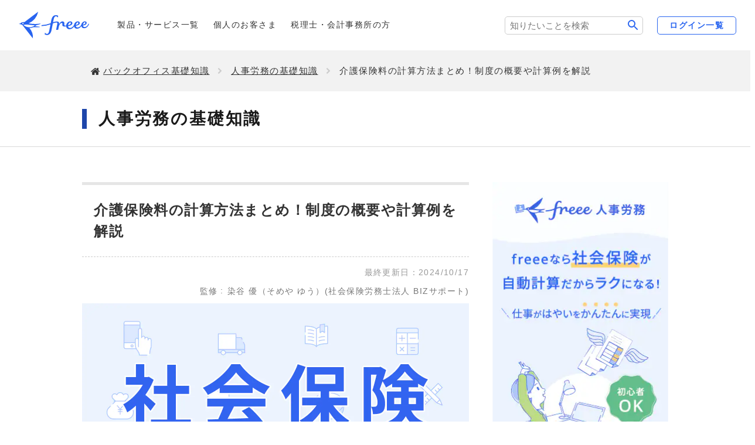

--- FILE ---
content_type: text/html
request_url: https://www.freee.co.jp/kb/kb-payroll/how-to-calculate-walfare-insurance-premium/
body_size: 24146
content:
<!DOCTYPE html><html lang="ja"><head><meta charSet="utf-8"/><meta http-equiv="Cache-Control" content="no-cache"/><meta name="format-detection" content="telephone=no"/><meta http-equiv="X-UA-Compatible" content="IE=edge,chrome=1"/><meta name="viewport" content="width=device-width, initial-scale=1"/><meta data-rh="true" name="description" content="介護保険料とは、介護保険制度の運用に必要な費用をまかなうために、40歳以上の国民が納める保険料のことです。介護保険の被保険者は年齢によって「第1号被保険者」「第2号被保険者」と区別され、それぞれで保険料の計算方法も異なります。"/><meta data-rh="true" property="og:title" content="介護保険料の計算方法まとめ！制度の概要や計算例を解説 | 経営者から担当者にまで役立つバックオフィス基礎知識 | クラウド会計ソフト freee"/><meta data-rh="true" property="og:type" content="article"/><meta data-rh="true" property="og:url" content="https://www.freee.co.jp/kb/kb-payroll/how-to-calculate-walfare-insurance-premium/"/><meta data-rh="true" property="og:image" content="https://www.freee.co.jp/kb/ogimages/fy26q2-Sweee0188.png"/><meta data-rh="true" property="og:site_name" content="freee会計 | 無料から使えるクラウド会計ソフト"/><meta data-rh="true" property="og:description" content="介護保険料とは、介護保険制度の運用に必要な費用をまかなうために、40歳以上の国民が納める保険料のことです。介護保険の被保険者は年齢によって「第1号被保険者」「第2号被保険者」と区別され、それぞれで保険料の計算方法も異なります。"/><meta data-rh="true" property="article:publisher" content="https://www.facebook.com/freee.co.jp"/><meta data-rh="true" property="article:published_time" content="2021-04-20T18:36:59+09:00"/><meta data-rh="true" property="article:modified_time" content="2025-11-28T15:37:28+09:00"/><meta data-rh="true" name="twitter:card" content="summary_large_image"/><meta data-rh="true" name="twitter:site" content="@freee_jp"/><meta data-rh="true" name="twitter:domain" content="twitter.com/freee_jp"/><meta data-rh="true" name="twitter:title" content="介護保険料の計算方法まとめ！制度の概要や計算例を解説 | 経営者から担当者にまで役立つバックオフィス基礎知識 | クラウド会計ソフト freee"/><meta data-rh="true" name="twitter:description" content="介護保険料とは、介護保険制度の運用に必要な費用をまかなうために、40歳以上の国民が納める保険料のことです。介護保険の被保険者は年齢によって「第1号被保険者」「第2号被保険者」と区別され、それぞれで保険料の計算方法も異なります。"/><meta data-rh="true" name="twitter:image" content="https://www.freee.co.jp/kb/ogimages/fy26q2-Sweee0188.png"/><meta data-rh="true" name="google-play-app" content="app-id=jp.co.freee.freee"/><meta data-rh="true" name="msvalidate.01" content="0E434B6B1807FBE2FBFD8E256D4AF92F"/><meta data-rh="true" name="p:domain_verify" content="7f3691d0a9878d92c02f8d2789fc2049"/><meta data-rh="true" property="fb:app_id" content="614433298605172"/><link rel="preload" href="/kb/www-freee-kb-optimize.css" as="style"/><link href="/kb/www-freee-kb-optimize.css" rel="stylesheet" type="text/css"/><title data-rh="true">介護保険料の計算方法まとめ！制度の概要や計算例を解説 | 経営者から担当者にまで役立つバックオフィス基礎知識 | クラウド会計ソフト freee</title><link data-rh="true" rel="canonical" href="https://www.freee.co.jp/kb/kb-payroll/how-to-calculate-walfare-insurance-premium/"/><link data-rh="true" rel="shortcut icon" href="/favicon.ico"/><script data-rh="true" type="application/ld+json">{"@context":"https://schema.org","@type":"Article","headline":"介護保険料の計算方法まとめ！制度の概要や計算例を解説","url":"https://www.freee.co.jp/kb/kb-payroll/how-to-calculate-walfare-insurance-premium/","image":"https://images.microcms-assets.io/assets/af1edea79fe840a3801b8a246a9ca6cf/946a1cd8725a4fd8bd4213a589e8ae0c/fy26q2-Sweee0188.png","datePublished":"2021-04-20T18:36:59+09:00","dateModified":"2025-11-28T15:37:28+09:00","author":{"@type":"Organization","name":"フリー株式会社","url":"https://www.freee.co.jp/","logo":{"@type":"ImageObject","url":"https://images.microcms-assets.io/assets/af1edea79fe840a3801b8a246a9ca6cf/6f7be977beda4e50a5bde09138fd123b/freee_logo_corporate_logo_y_color_RGB_02_M.png","width":397,"height":129}},"publisher":{"@type":"Organization","name":"フリー株式会社","url":"https://www.freee.co.jp/","logo":{"@type":"ImageObject","url":"https://images.microcms-assets.io/assets/af1edea79fe840a3801b8a246a9ca6cf/6f7be977beda4e50a5bde09138fd123b/freee_logo_corporate_logo_y_color_RGB_02_M.png","width":397,"height":129}}}</script><script data-rh="true" type="application/ld+json">{"@context":"https://schema.org","@type":"BreadcrumbList","itemListElement":[{"@type":"ListItem","position":1,"name":"経営者から担当者にまで役立つバックオフィス基礎知識","item":"https://www.freee.co.jp/kb/"},{"@type":"ListItem","position":2,"name":"人事労務の基礎知識","item":"https://www.freee.co.jp/kb/kb-payroll/"},{"@type":"ListItem","position":3,"name":"介護保険料の計算方法まとめ！制度の概要や計算例を解説","item":"https://www.freee.co.jp/kb/kb-payroll/how-to-calculate-walfare-insurance-premium/"}]}</script><script data-rh="true" type="application/ld+json">{"@context":"https://schema.org","@type":"WebPage","reviewedBy":{"@type":"WebPage","name":"染谷 優","url":"https://www.biz-sp.biz/"}}</script><link rel="sitemap" type="application/xml" href="/kb/sitemap-index.xml"/><script>window.dataLayer = window.dataLayer || [];window.dataLayer.push({"platform":"gatsby"}); (function(w,d,s,l,i){w[l]=w[l]||[];w[l].push({'gtm.start': new Date().getTime(),event:'gtm.js'});var f=d.getElementsByTagName(s)[0], j=d.createElement(s),dl=l!='dataLayer'?'&l='+l:'';j.async=true;j.src= 'https://www.googletagmanager.com/gtm.js?id='+i+dl+'';f.parentNode.insertBefore(j,f); })(window,document,'script','dataLayer', 'GTM-PR44TZ8');</script><script>(function(w,d,s,l,i){w[l]=w[l]||[];w[l].push({'gtm.start': new Date().getTime(),event:'gtm.js'});var f=d.getElementsByTagName(s)[0], j=d.createElement(s),dl=l!='dataLayer'?'&l='+l:'';j.async=true;j.src= 'https://www.googletagmanager.com/gtm.js?id='+i+dl+'';f.parentNode.insertBefore(j,f); })(window,document,'script','dataLayer', 'GTM-PVRS2XNR');</script>
                              <script>!function(e){var n="https://s.go-mpulse.net/boomerang/";if("False"=="True")e.BOOMR_config=e.BOOMR_config||{},e.BOOMR_config.PageParams=e.BOOMR_config.PageParams||{},e.BOOMR_config.PageParams.pci=!0,n="https://s2.go-mpulse.net/boomerang/";if(window.BOOMR_API_key="G69V3-ZJZ9A-Y72UB-XDSHN-85CG4",function(){function e(){if(!o){var e=document.createElement("script");e.id="boomr-scr-as",e.src=window.BOOMR.url,e.async=!0,i.parentNode.appendChild(e),o=!0}}function t(e){o=!0;var n,t,a,r,d=document,O=window;if(window.BOOMR.snippetMethod=e?"if":"i",t=function(e,n){var t=d.createElement("script");t.id=n||"boomr-if-as",t.src=window.BOOMR.url,BOOMR_lstart=(new Date).getTime(),e=e||d.body,e.appendChild(t)},!window.addEventListener&&window.attachEvent&&navigator.userAgent.match(/MSIE [67]\./))return window.BOOMR.snippetMethod="s",void t(i.parentNode,"boomr-async");a=document.createElement("IFRAME"),a.src="about:blank",a.title="",a.role="presentation",a.loading="eager",r=(a.frameElement||a).style,r.width=0,r.height=0,r.border=0,r.display="none",i.parentNode.appendChild(a);try{O=a.contentWindow,d=O.document.open()}catch(_){n=document.domain,a.src="javascript:var d=document.open();d.domain='"+n+"';void(0);",O=a.contentWindow,d=O.document.open()}if(n)d._boomrl=function(){this.domain=n,t()},d.write("<bo"+"dy onload='document._boomrl();'>");else if(O._boomrl=function(){t()},O.addEventListener)O.addEventListener("load",O._boomrl,!1);else if(O.attachEvent)O.attachEvent("onload",O._boomrl);d.close()}function a(e){window.BOOMR_onload=e&&e.timeStamp||(new Date).getTime()}if(!window.BOOMR||!window.BOOMR.version&&!window.BOOMR.snippetExecuted){window.BOOMR=window.BOOMR||{},window.BOOMR.snippetStart=(new Date).getTime(),window.BOOMR.snippetExecuted=!0,window.BOOMR.snippetVersion=12,window.BOOMR.url=n+"G69V3-ZJZ9A-Y72UB-XDSHN-85CG4";var i=document.currentScript||document.getElementsByTagName("script")[0],o=!1,r=document.createElement("link");if(r.relList&&"function"==typeof r.relList.supports&&r.relList.supports("preload")&&"as"in r)window.BOOMR.snippetMethod="p",r.href=window.BOOMR.url,r.rel="preload",r.as="script",r.addEventListener("load",e),r.addEventListener("error",function(){t(!0)}),setTimeout(function(){if(!o)t(!0)},3e3),BOOMR_lstart=(new Date).getTime(),i.parentNode.appendChild(r);else t(!1);if(window.addEventListener)window.addEventListener("load",a,!1);else if(window.attachEvent)window.attachEvent("onload",a)}}(),"".length>0)if(e&&"performance"in e&&e.performance&&"function"==typeof e.performance.setResourceTimingBufferSize)e.performance.setResourceTimingBufferSize();!function(){if(BOOMR=e.BOOMR||{},BOOMR.plugins=BOOMR.plugins||{},!BOOMR.plugins.AK){var n=""=="true"?1:0,t="",a="aofisoqxidyqw2lufpfa-f-eee7fb8e8-clientnsv4-s.akamaihd.net",i="false"=="true"?2:1,o={"ak.v":"39","ak.cp":"685840","ak.ai":parseInt("696448",10),"ak.ol":"0","ak.cr":11,"ak.ipv":4,"ak.proto":"h2","ak.rid":"ece7fe9","ak.r":47394,"ak.a2":n,"ak.m":"dscb","ak.n":"essl","ak.bpcip":"3.138.137.0","ak.cport":47430,"ak.gh":"23.33.84.204","ak.quicv":"","ak.tlsv":"tls1.3","ak.0rtt":"","ak.0rtt.ed":"","ak.csrc":"-","ak.acc":"","ak.t":"1769221066","ak.ak":"hOBiQwZUYzCg5VSAfCLimQ==nhLEM4KeYirUnjI24HvfYE2lyTpQx9U/ek8HYCT56H3rNdwTTrnifrUwynzoiagLwWxQs4t/UTFhNkVewe+Y24Z9zuEKuBsSAUeD8lqBHASW+4TvSaY4EoaJWruGP2gBKgD7J+rBVDtP/Bfg+0u6rhdg38wpUn3u0Iu9rMu9DT/5V44QwWd2S+SkHDeidSwPrEX9lJaSAdnwFrSrQW/HsPZApLeOdNGwGEoQWBFS+AgGOTIgQZqDmWeuvz+Vq6boFCq7+5aGEjO3xNOl7apN8OfXVvwHBENW8ZsizWZMbw9g0auldNRl0UzM2P9OVWblJ2et8n/tisKliHkuCr2nTC/AL9cE9YU82Rqi1rHDG+xWZxR7rKbyZN2141dnHOU+/e+of3Ta8F3gE7rv6b3bCwSMCXviheganm8zPAmZXVA=","ak.pv":"32","ak.dpoabenc":"","ak.tf":i};if(""!==t)o["ak.ruds"]=t;var r={i:!1,av:function(n){var t="http.initiator";if(n&&(!n[t]||"spa_hard"===n[t]))o["ak.feo"]=void 0!==e.aFeoApplied?1:0,BOOMR.addVar(o)},rv:function(){var e=["ak.bpcip","ak.cport","ak.cr","ak.csrc","ak.gh","ak.ipv","ak.m","ak.n","ak.ol","ak.proto","ak.quicv","ak.tlsv","ak.0rtt","ak.0rtt.ed","ak.r","ak.acc","ak.t","ak.tf"];BOOMR.removeVar(e)}};BOOMR.plugins.AK={akVars:o,akDNSPreFetchDomain:a,init:function(){if(!r.i){var e=BOOMR.subscribe;e("before_beacon",r.av,null,null),e("onbeacon",r.rv,null,null),r.i=!0}return this},is_complete:function(){return!0}}}}()}(window);</script></head><body><noscript><iframe src="https://www.googletagmanager.com/ns.html?id=GTM-PR44TZ8" height="0" width="0" style="display: none; visibility: hidden" aria-hidden="true"></iframe></noscript><noscript><iframe src="https://www.googletagmanager.com/ns.html?id=GTM-PVRS2XNR" height="0" width="0" style="display: none; visibility: hidden" aria-hidden="true"></iframe></noscript><div id="___gatsby"><div style="outline:none" tabindex="-1" id="gatsby-focus-wrapper"><div class="wwwfreee-root"><header class="g-header g-header-common" data-js-hamburger="" data-js-header=""><div class="g-header_inner"><div class="g-header_root"><div class="g-headerTitle"><div class="g-headerLogo top_level_header_logo"><a class="g-headerLogo_link" href="/"><div class="g-headerLogo_img"><img src="/kb/static/1f4f72049d0c1690b533cb60cbe6468f/logo.svg" alt="freee" width="120" height="46" loading="lazy" decoding="async"/></div></a></div><form action="/kb/search" class="g-headerSearchBox is-sp js-search-form" style="margin-left:5px"><input type="search" placeholder="検索" name="q" class="js-search-box"/><button type="submit">検索</button></form><div class="g-headerSwitch" data-js-hamburger-switch=""><div class="g-headerSwitch_icon"><button class="g-headerSwitch_iconLink g-headerSwitch_iconLink-hamburger" data-js-hamburger-trigger="menu" aria-haspopup="false" aria-expanded="false"><img src="/kb/static/3e88a6db328587551d7abab968ec592a/ic_menu.svg" alt="メニューを開く" width="22" height="22" loading="lazy" decoding="async" class="i-button i-button-small is-close"/><img src="/kb/static/ee9a00aee107987ed6e2864b7c32837e/ic_close.svg" alt="メニューを閉じる" width="22" height="22" loading="lazy" decoding="async" class="i-button i-button-small is-open"/></button></div></div></div><div class="g-headerMenu" data-js-dropdown=""><div class="g-headerMenu_inner" data-js-hamburger-content="" aria-hidden="false"><div class="g-headerMenu_root"><nav class="g-headerNav" data-js-hamburger-category="menu"><ul class="g-headerNav_list"><li class="g-headerNav_listItem g-headerNav_listItem-kojin"><a class="g-headerNav_listItemLink u-fw-medium" href="/products/">製品・サービス一覧</a></li><li class="g-headerNav_listItem g-headerNav_listItem-kojin"><a class="g-headerNav_listItemLink u-fw-medium" href="/personal-business/">個人のお客さま</a></li><li class="g-headerNav_listItem"><a class="g-headerNav_listItemLink" href="/advisor/">税理士・会計事務所の方</a></li></ul></nav></div></div></div><form action="/kb/search" class="g-headerSearchBox is-pc js-search-form"><input type="search" placeholder="知りたいことを検索" name="q" class="js-search-box"/><button type="submit">検索</button></form><a class="c-btn c-btn-autoWidth u-display-only-lg top_level_header_button_pc-login" href="/login/">ログイン一覧</a></div></div></header><div class="ncms-frm-main" id="ncms-vid-kb-article"><main><div class="u-display-only-lg"><div class="ncms-mod-breadcrumbs1"><div class="ncms-mod-breadcrumbs1__inner"><ul class="ncms-mod-breadcrumbs1__lists"><li><a href="/kb/">バックオフィス基礎知識</a></li><li><a href="/kb/kb-payroll/">人事労務の基礎知識</a></li><li><span>介護保険料の計算方法まとめ！制度の概要や計算例を解説</span></li></ul></div></div></div><div class="ncms-mod-hero4"><div class="ncms-mod-hero4__inner"><h1 class="ncms-mod-hero4__title">人事労務の基礎知識</h1></div></div><div class="ncms-frm-kb"><div class="ncms-frm-kb__content"><section class="ncms-frm-kb__article wwwfreee-blogpost" data-ncms-use-content-accordion="false" data-ncms-content-accordion-color="blue"><h1 class="wwwfreee-blogpost__title">介護保険料の計算方法まとめ！制度の概要や計算例を解説</h1><div class="blog-post-content wwwfreee-blogpost__content"><div class="kb-article-date">
  <span class="kb-article-date_update">最終更新日：<time>2024/10/17</time></span>
</div>

<div class="kbArticleProfile-articleHead">
    <p class="kbArticleProfile-articleHead-item" data-schema="review">
        <span class="kbArticleProfile-articleHead-item-role" data-schema="reviewedBy">監修</span>
        <span class="kbArticleProfile-articleHead-item-name" data-schema="name">染谷 優（そめや ゆう）</span>
        <span class="kbArticleProfile-articleHead-item-job" data-schema="hasCredential">社会保険労務士法人 BIZサポート</span>
    </p>
</div>

<div class="ncms-mod-typo1">
    <div style="text-align:center">
        <img src="/kb/static/fy26q2-Sweee0188-81b88d66c728e6514a9878b93735b83e.png" alt="介護保険料の計算方法まとめ！制度の概要や計算例を解説" style="display:inline-block;width:1320px;height:auto;max-width:100%" width="1320" height="880" loading="lazy" decoding="async"/>
    </div>
    <br/>
    <p>
        介護保険料とは、<strong>介護保険制度の運用に必要な費用をまかなうために、40歳以上の国民が納める保険料のことです。</strong>介護保険の被保険者は年齢によって「第1号被保険者」「第2号被保険者」と区別され、それぞれで保険料の計算方法も異なります。
        <br/><br/>
        本記事では、介護保険の概要とともに、介護保険料の計算方法をパターン別に解説します。
    </p>
</div>
<div class="wwwfreee-linkkit "><div class="wwwfreee-curriculum-frame wwwfreee-curriculum-frame--strong  has-title" style="padding:11px;font-size:13px">
    <div>
        <p class="wwwfreee-curriculum-frame__title">▶︎ 社会保険の計算方法については、まずはこちらの記事！</p>
        <p style="margin:0px">
            <a href="https://www.freee.co.jp/kb/kb-payroll/how-to-calculate-social-insurance-premium-deduction-from-salary/" target="_blank" rel="noopener">社会保険料の計算方法まとめ！算出方法や賞与についてもわかりやすく解説</a>
        </p>    
    </div>
</div></div>
<h2 class="ncms-mod-section-heading2--type4">目次</h2>
<div class="ncms-mod-typo1">
    <ul>
        <li><a href="#content1">介護保険とは</a></li>
        <li><a href="#content2">第1号被保険者と第2号被保険者の違い</a></li>
        <li style="text-indent:1.5em"><a href="#content2-1">介護サービスを受けられる要件</a></li>
		<li style="text-indent:1.5em"><a href="#content2-2">介護保険料の納付方法</a></li>
        <li><a href="#content3">介護保険料の計算方法</a></li>
		<li style="text-indent:1.5em"><a href="#content3-1">第2号被保険者で国民年金保険に加入している場合</a></li>
		<li style="text-indent:1.5em"><a href="#content3-2">第2号被保険者で国民年金保険に加入している場合</a></li>
		<li style="text-indent:1.5em"><a href="#content3-3">第1号被保険者の場合</a></li>
<li><a href="#PR">社会保険の手続きや保険料の計算をラクにする方法</a></li>
        <li><a href="#content4">まとめ</a></li>
        <li><a href="#content5">よくある質問</a></li>
    </ul>
</div>

<div class="wwwfreee-linkkit "><div class="ncms-mod-linkKit3" style="margin-top:40px">
  <h3 class="ncms-mod-linkKit3__title">社会保険料の計算や手続きを安心・確実に</h3>
  <div class="ncms-mod-linkKit3__body">
    <div class="ncms-mod-linkKit3__image">
      <a href="https://www.freee.co.jp/hr/?utm_source=google&amp;utm_medium=organic&amp;utm_campaign=701Ie000000gWSnIAM&amp;utm_term=social-insurance&amp;utm_content=linkkit">
        <img src="/kb/static/shakaihokenshousai-d5a071e126f3eb9d57c8495fdc686b4f.png" alt="給与計算ソフト「freee人事労務」" style="display:inline-block;width:600px;height:auto;max-width:100%" width="600" height="600" loading="lazy" decoding="async"/>
      </a>
    </div>
    <div class="ncms-mod-linkKit3__description">
      <p>
     freee人事労務なら、従業員情報や勤怠データを基に自動で給与計算します。<br/><br/>
<strong class="wwwfreee-curriculum-emph">一人ひとりに合わせた社会保険料や雇用保険料、所得税を自動で計算するのでミスなく安心です。</strong>
<br/><br/>
<strong>ぜひ一度、お試しください！</strong>
      </p>
      <div class="ncms-mod-linkKit3__description-footer">
        <a href="https://www.freee.co.jp/hr/?utm_source=google&amp;utm_medium=organic&amp;utm_campaign=701Ie000000gWSnIAM&amp;utm_term=social-insurance&amp;utm_content=linkkit" class="ncms-mod-btn1--type4 -green kb_ctaf">
          <span>
            <i class="mf mf-right1"></i>詳しく見る
          </span>
        </a>
        <div style="margin-top:15px;text-align:center">
          <a class="ncms-mod-link1 kb_ctaf" href="https://accounts.secure.freee.co.jp/sign_up?initial_service=payroll&amp;redirect_url=https%3A%2F%2Fp.secure.freee.co.jp%2Fsignup%2Fsettings&amp;service_name=payroll&amp;initial_choice_org_code=1&amp;verification_type=code&amp;prefer=email&amp;login_url=https%3A%2F%2Faccounts.secure.freee.co.jp%2Fsessions%2Fnew%3Fservice_name%3Dpayroll%26redirect_url%3Dhttps%253A%252F%252Fp.secure.freee.co.jp%252Fusers%252Fafter_login">
            <span>
              <i class="mf mf-right2"></i>無料でお試し
            </span>
          </a>
        </div>
      </div>
    </div>
  </div>
</div></div>

<h2 id="content1" class="ncms-mod-section-heading2--type4">介護保険とは</h2>
<div class="ncms-mod-typo1">
    <p>
        <strong class="wwwfreee-curriculum-emph">介護保険とは、高齢者の介護を社会全体で支え合う仕組みをつくるため、2000年4月1日から施行された制度のことです。</strong>国内人口の高齢化が進むにつれ、介護に対するニーズが高まったことを受けて創設されました。
        <br/><br/>
        介護保険は、要介護認定を受けた対象者が介護サービスを利用した際に給付を受けられる仕組みで、利用者負担が基本的に1割となります。ただし、利用者に一定以上の所得がある場合の負担割合は2割または3割です。
		<br/><br/>
		なお、残りの9割の財源は公費50％と保険料50％で構成されています。
    </p>
</div>
<div class="wwwfreee-linkkit "><div class="wwwfreee-curriculum-frame wwwfreee-curriculum-frame--strong  has-title" style="padding:11px;font-size:13px">
    <div>
        <p class="wwwfreee-curriculum-frame__title">▶︎人事・労務の業務をラクにしたいならシェアNo.1のfreee人事労務！</p>
        <p style="margin:0px">
 <a href="https://www.freee.co.jp/hr/?utm_source=google&amp;utm_medium=organic&amp;utm_campaign=701Ie000000gWSnIAM&amp;utm_term=social-insurance&amp;utm_content=text-in-link" rel="noopener"><i class="mf mf-right2"></i>freee人事労務 | シェアNo.1の労務管理システム</a>
    </p></div>
</div></div>
<h2 id="content2" class="ncms-mod-section-heading2--type4">第1号被保険者と第2号被保険者の違い</h2>
<div class="ncms-mod-typo1">
    <p>
        介護保険の被保険者は、以下のとおり年齢によって<strong>第1号被保険者と第2号被保険者<strong>に区分されます。
    </strong></strong></p>
</div>

<div class="wwwfreee-curriculum-frame   ">
    <ul>
        <li>第1号被保険者：65歳以上の者</li>
        <li>第2号被保険者：40歳から64歳までの医療保険加入者</li>
    </ul>
</div>

<div class="ncms-mod-typo1">
    <p>
        第1号被保険者と第2号被保険者には、介護サービスを利用できる条件（受給条件）のほか、保険料の算出方法や納付方法などに違いがあります。
        <br/><br/>
        それぞれの主な違いは下表のとおりです。
    </p>
	<br/>
    <table border="1" rules="all" width="100%" height="90px" style="font-size:10pt"><colgroup><col style="width:40%"/><col style="width:30%"/><col style="width:30%"/></colgroup><tbody><tr align="center" style="background-color:#3264dc;color:#fff"><th></th><th>第1号被保険者</th><th>第2号被保険者</th></tr><tr><th style="padding:5px 10px;background-color:#f0eded">対象者</th><td style="padding:5px 10px">65歳以上の者</td><td style="padding:5px 10px">40歳から64歳までの医療保険加入者</td></tr><tr><th style="padding:5px 10px;background-color:#f0eded">受給条件</th><td style="padding:5px 10px">要介護状態：寝たきり、認知症等で介護が必要な状態<br/>
				要支援状態：日常生活に支援が必要な状態</td><td style="padding:5px 10px">要介護、要支援状態が、末期がん・関節リウマチ等の加齢に起因する疾病（特定疾病）による場合に限定</td></tr><tr><th style="padding:5px 10px;background-color:#f0eded">保険料負担</th><td style="padding:5px 10px">市町村が徴収<br/>
				（原則、年金から天引き）</td><td style="padding:5px 10px">医療保険者が医療保険の保険料と一括徴収</td></tr></tbody></table>
    <cite>
        <a class="ncms-mod-link1--type2" href="https://www.mhlw.go.jp/content/000801559.pdf" target="_blank" rel="noopener">
            <br/>
            <span>
                <i class="mf mf-right2"></i>出典：厚生労働省「介護保険制度の概要」
            </span>
        </a>
    </cite>
</div>

<h3 id="content2-1" class="ncms-mod-section-heading2--type5">介護サービスを受けられる要件</h3>
<div class="ncms-mod-typo1">
    <p>
        第1号被保険者は原因を問わず、<strong>要介護あるいは要支援状態と認定されれば介護サービスを受けられます。</strong>
        <br/><br/>
        一方、第2号被保険者の介護サービスの利用は、末期がんや関節リウマチといった、加齢に起因する疾病（特定疾病）により要介護（要支援）認定を受けたときに限られます。
		<br/><br/>
    <cite>
        <a class="ncms-mod-link1--type2" href="https://www.mhlw.go.jp/content/000801559.pdf" target="_blank" rel="noopener">
            <br/>
            <span>
                <i class="mf mf-right2"></i>出典：厚生労働省「介護保険制度の概要」
            </span>
        </a>
    </cite>
    </p>
</div>

<h3 id="content2-2" class="ncms-mod-section-heading2--type5">介護保険料の納付方法</h3>
<div class="ncms-mod-typo1">
    <p>
        第1号被保険者の介護保険料の納付方法は、原則として年金から天引きする特別徴収です。
        <br/><br/>
        第2号被保険者の介護保険料は、加入する医療保険の保険料とともに徴収されます。なお、国民健康保険の被保険者は世帯ごとに介護保険料が徴収されます。
		<br/><br/>
		被保険者が第2号被保険者に該当しない場合であっても、被扶養者が第2号被保険者に該当する場合には介護保険で被保険者の扱いになり、介護保険料が発生する場合があります。
    </p>
</div>

<h2 id="content3" class="ncms-mod-section-heading2--type4">介護保険料の計算方法</h2>
<div class="ncms-mod-typo1">
    <p>
        介護保険料の計算方法は、第1号被保険者と第2号被保険者で異なります。さらに第2号被保険者のなかでも、加入しているのが国民健康保険かそれ以外の医療保険かによって、保険料の計算方法は変わってきます。
        <br/><br/>
        それぞれのパターンにおける介護保険料の計算方法を見ていきましょう。
    </p>
</div>

<h3 id="content3-1" class="ncms-mod-section-heading2--type5">第2号被保険者で国民健康保険以外の医療保険に加入している場合</h3>
<div class="ncms-mod-typo1">
    <p>
        <strong>サラリーマンや公務員</strong>のように国民健康保険以外の医療保険（協会けんぽや共済組合など）に加入している第2号被保険者の場合、介護保険料の納付は労使折半となるため、事業主が保険料の半額を負担します。
        <br/><br/>
        保険料の金額は、毎月の給与や賞与の金額によって変わるため注意が必要です。
		<br/><br/>
		ここからは、給与と賞与にかかる介護保険料の計算方法について解説します。
    </p>
</div>

<h4 class="ncms-mod-section-heading5">給与にかかる介護保険料</h4>
<div class="ncms-mod-typo1">
    <p>
        給与にかかる介護保険料の計算式は「介護保険料 ＝ 標準報酬月額 × 介護保険料率」です。
        <br/><br/>
        「標準報酬月額」は、原則として4〜6月の給与の平均額を計算し、健康保険法第40条による「標準報酬月額表」と照らし合わせて求めます。「介護保険料率」は健康保険組合ごとに異なり、毎年見直されています。
		<br/><br/>
		たとえば、標準報酬月額が30万円で保険料率が1.82%である場合、毎月の給与にかかる介護保険料を求める計算は以下のとおりです。労使折半であるため、最後に「×1/2」を忘れないようにしましょう。
    </p>
</div>

<div class="wwwfreee-curriculum-frame wwwfreee-curriculum-frame--strong  has-title"><p class="wwwfreee-curriculum-frame__title">毎月の給与に係る介護保険料の計算方法</p>
    <p>
        30万円 × 1.82% ×1/2 = 2,730円
    </p>
</div>

<div class="ncms-mod-typo1">
    <p>
		標準報酬月額について詳しくは、別記事「<a href="https://www.freee.co.jp/kb/kb-payroll/what-standard-monthly-income-is/" target="_blank">標準報酬月額とは？決め方や変更方法、計算方法をわかりやすく解説</a>」をご覧ください。
    </p>
</div>

<h4 class="ncms-mod-section-heading5">賞与にかかる介護保険料</h4>
<div class="ncms-mod-typo1">
    <p>
        賞与にかかる介護保険料の計算式は「介護保険料 ＝ 標準賞与額 × 介護保険料率」です。「介護保険料率」は、給与にかかる介護保険料の計算で使ったものと同じです。
        <br/><br/>
        「標準賞与額」は、税引き前の賞与総額から1,000円未満を切り捨てて求めます。ただし、標準賞与額の年度累計額の上限は573万円です。
		<br/><br/>
		たとえば、6月と12月に300万円ずつの賞与をもらった場合、標準賞与額の年度累計額は600万円で上限を超えているため、573万円（6月の標準賞与額は300万円、12月の標準賞与額は273万円）で計算します。
		<br/><br/>
		保険料率を1.82％とすると、それぞれの介護保険料は以下のようになります。
    </p>
</div>

<div class="wwwfreee-curriculum-frame wwwfreee-curriculum-frame--strong  has-title"><p class="wwwfreee-curriculum-frame__title">介護保険料の具体的な計算例</p>
    <ul>
        <li>6月の介護保険料：300万円×1.82%×1/2=27,300円</li>
        <li>12月の介護保険料：273万円×1.82%×1/2=24,843円</li>
    </ul>
</div>

<h3 id="content3-2" class="ncms-mod-section-heading2--type5">第2号被保険者で国民年金保険に加入している場合</h3>
<div class="ncms-mod-typo1">
    <p>
        <strong>国民健康保険に加入している第2号被保険者</strong>の場合は、所得割・均等割・平等割・資産割のいずれかを市区町村ごとに組み合わせて介護保険料を計算します。さらに、介護保険料率も各市区町村で異なります。
    </p>
	<br/>
    <table border="1" rules="all" width="100%" height="90px" style="font-size:10pt"><colgroup><col style="width:30%"/><col style="width:70%"/></colgroup><tbody><tr><th style="padding:5px 10px;background-color:#f0eded">所得割</th><td style="padding:5px 10px">世帯ごとに被保険者の前年の所得に応じて算出し課せられる</td></tr><tr><th style="padding:5px 10px;background-color:#f0eded">均等割</th><td style="padding:5px 10px">被保険者一人について算出し課せられる</td></tr><tr><th style="padding:5px 10px;background-color:#f0eded">平等割</th><td style="padding:5px 10px">一世帯ごとに算出し課せられる</td></tr><tr><th style="padding:5px 10px;background-color:#f0eded">資産割</th><td style="padding:5px 10px">所有する土地や家屋の固定資産税に応じて算出し課せられる</td></tr></tbody></table>
	<br/>
    <p>
        計算方法は各市区町村で異なりますので、具体的な計算方法についてはお住まいの市区町村に確認してください。
    </p>
</div>

<h3 id="content3-3" class="ncms-mod-section-heading2--type5">第1号被保険者の場合</h3>
<div class="ncms-mod-typo1">
    <p>
        第1号被保険者の介護保険料は市区町村によって異なります。1ヶ月分の保険料は、3年に一度、条例で定める基準額に対して所得段階に応じた割合をかけて算出します。
        <br/><br/>
        所得段階は9段階が一般的ですが、東京都北区の16段階のように、市区町村によって所得段階は異なるため、居住する市区町村ではどのように設定しているか確認が必要です。
		<br/><br/>
		たとえば、東京都北区において、本人に住民税が課税されており「前年の合計所得金額が125万円未満」という第6段階の所得段階に該当する方が負担する介護保険料は、年額で90,600円（令和6年度～令和8年度）となります。
		<br/><br/>
    <cite>
        <a class="ncms-mod-link1--type2" href="https://www.city.kita.tokyo.jp/kaigo/kurashi/hoken/kaigo/genmen/osamekata.html" target="_blank" rel="noopener">
            <br/>
            <span>
                <i class="mf mf-right2"></i>出典：東京都北区「介護保険料の決め方」
            </span>
        </a>
    </cite>
    </p>
</div>
<h2 class="ncms-mod-section-heading2--type4" id="PR">社会保険の手続きや保険料の計算をラクにする方法</h2>
<div class="ncms-mod-typo1">
    <br/>
  <div class="ncms-mod-movie2 -dark-btn -image">
	<div id="movie-sample4" class="ncms-mod-movie2__movie">
		<iframe width="1000" height="450" src="https://www.youtube.com/embed/hpaHlLdfNqY" frameBorder="0" allow="accelerometer; autoplay; encrypted-media; gyroscope; picture-in-picture" allowfullscreen=""></iframe>
	</div>
</div>
  <p>
        <strong class="wwwfreee-curriculum-emph">従業員の入退社時の手続きや保険料の計算が煩雑でお困りではありませんか？</strong>
        <br/><br/>
        こうした手続きは<a href="https://www.freee.co.jp/hr/?utm_source=google&amp;utm_medium=organic&amp;utm_campaign=701Ie000000gWSnIAM&amp;utm_term=kb-payroll&amp;utm_content=hr-syakaihokenkanyu_shouryuken" rel="noopener noreferrer" target="_blank">労務管理システム「freee人事労務」</a>を使うことで、効率良く行えます。
    </p>
</div>
<h3 class="ncms-mod-section-heading2--type5">社会保険料の計算含む、給与計算事務全体を効率化</h3>
<div class="ncms-mod-typo1">
<div style="text-align:center">
      <img src="/kb/static/kyuuyokeisann-632143608eab7188f2db0400c0b7299d.png" alt="給与計算ソフト「freee人事労務」" style="display:inline-block;width:1571px;height:auto;max-width:100%" width="1571" height="807" loading="lazy" decoding="async"/>
    </div>
    <p>
        <a href="https://www.freee.co.jp/hr/?utm_source=google&amp;utm_medium=organic&amp;utm_campaign=701Ie000000gWSnIAM&amp;utm_term=kb-payroll&amp;utm_content=hr-syakaihokenkanyu_shouryuken" rel="noopener noreferrer" target="_blank">freee人事労務</a>では、従業員情報や最新の料率にもとづいて、社会保険の計算をミスなく効率的に行えます。
        <br/><br/>
      また、勤怠管理をクラウド上で行うことで、勤怠データをリアルタイムに集計でき、<strong>ワンクリックで給与計算・給与明細の発行が完了します。</strong>
    </p>
</div>
<div class="ncms-mod-typo1">
<p>
       </p><p>
        気になった方は是非<a href="https://www.freee.co.jp/hr/?utm_source=google&amp;utm_medium=organic&amp;utm_campaign=701Ie000000gWSnIAM&amp;utm_term=kb-payroll&amp;utm_content=hr-syakaihokenkanyu_shouryuken" rel="noopener noreferrer" target="_blank">労務管理システム「freee人事労務」</a>をお試しください。
    </p>
  <p></p>
</div>

<h2 id="content4" class="ncms-mod-section-heading2--type4">まとめ</h2>
<div class="ncms-mod-typo1">
    <p>
        40歳以上の国民が納めている介護保険料は、高齢者の介護を社会全体で支える介護保険制度を運用するための重要な財源です。介護保険料を納める被保険者は年齢によって「第1号被保険者」「第2被保険者」に分けられ、保険料の計算方法も異なります。
        <br/><br/>
        さらに、第2被保険者の場合は加入している医療保険の種類によっても計算方法が変わってくるため、自身がどのパターンに該当するかを確認したうえで計算する必要があります。この記事で挙げた計算例を参考にして、自身が負担する介護保険料を正確に把握しておきましょう。
    </p>
</div>


<h2 id="content5" class="ncms-mod-section-heading2--type4">よくある質問</h2>
<h3 class="ncms-mod-section-heading2--type5">介護保険とはどのような制度ですか？</h3>
<div class="ncms-mod-typo1">
    <p>
        介護保険とは、高齢者の介護を社会全体で支え合う仕組みをつくるため、2000年4月1日から施行されました。要介護認定を受けた対象者が介護サービスを利用した際に給付を受けられる仕組みで、利用者負担が基本的に1割となる制度です。
        <br/><br/>
        詳しくは記事内「<a href="#content1">介護保険とは</a>」をご覧ください。
    </p>
</div>

<h3 class="ncms-mod-section-heading2--type5">介護保険料の計算方法は？</h3>
<div class="ncms-mod-typo1">
    <p>
        介護保険料の計算方法は、第1号被保険者と第2号被保険者で異なります。さらに第2号被保険者のなかでも、加入しているのが国民健康保険かそれ以外の医療保険かで、保険料の計算方法は変わってきます。
        <br/><br/>
        詳しくは記事内「<a href="#content3">介護保険料の計算方法</a>」をご覧ください。
    </p>
</div>

<div class="kbArticleProfile" data-schema="review">
    <p class="kbArticleProfile-head">
        <span class="kbArticleProfile-head-role" data-schema="reviewedBy">監修</span>
        <span class="kbArticleProfile-head-name" data-schema="name">社会保険労務士・第二種衛生管理者　染谷 優（そめや ゆう）</span>
    </p>
    <div class="kbArticleProfile-summary">
        <div class="kbArticleProfile-summary-text">
            <p class="kbArticleProfile-description" data-schema="description">
                東京都出身。大学卒業後、厚生労働省所管の公的機関に入職し、24歳で社会保険労務士試験に合格。退職共済、人事、経営支援等の業務に約15年従事したのち、2021年に社会保険労務士法人BIZサポートに転職。現在は、就業規則作成、雇用契約書作成、厚労省関係の各種助成金の代行申請等に従事。
            </p>
            <p class="kbArticleProfile-link">
                <a data-schema="sameAs" href="https://www.biz-sp.biz/" target="_blank" rel="noopener noreferrer"> <i class="mf mf-right2"></i>社会保険労務士法人 BIZサポート</a>
            </p>
        </div>
    </div>
</div></div><div class="wwwfreee-linkkit payroll_article_bottom_linkkit_template"><div class="ncms-mod-linkKit3 -green">
    <h3 class="ncms-mod-linkKit3__title">人事労務のすべてをfreeeひとつでシンプルに</h3>
    <div class="ncms-mod-linkKit3__body">
        <div class="ncms-mod-linkKit3__image">
            <a href="https://www.freee.co.jp/hr/?utm_source=google&amp;utm_medium=organic&amp;utm_campaign=701Ie000000gWSnIAM&amp;utm_term=payroll&amp;utm_content=linkkit">
                <img src="/kb/static/roumukannrishousai-65b06254d3a94c5552afc9ec27474225.png" alt="無料で試せる給与計算ソフト「freee人事労務 」" style="display:inline-block;width:600px;height:auto;max-width:100%" width="600" height="600" loading="lazy" decoding="async"/>
            </a>
        </div>
        <div class="ncms-mod-linkKit3__description">
<p>
freee人事労務は、入社手続きで取得した従業員ごとの保険料・税金と、打刻情報とを紐づけて<strong class="wwwfreee-curriculum-emph">自動で給与計算し、給与明細も自動で発行します！</strong>
<br/><br/>
<strong>ぜひ一度ご覧ください！</strong>
</p>
            <div class="ncms-mod-linkKit3__description-footer" style="text-align:center">
                <a href="https://www.freee.co.jp/hr/resources/whitepaper/?utm_source=google&amp;utm_medium=organic&amp;utm_campaign=701Ie000000gWSnIAM&amp;utm_term=payroll&amp;utm_content=linkkit" class="ncms-mod-btn1--type4 -green kb_ctaf">
                    <span>資料をダウンロードする</span>
                </a>
                <div style="margin-top:15px;text-align:center">
                    <a class="ncms-mod-link1 kb_ctaf" href="https://www.freee.co.jp/hr/?utm_source=google&amp;utm_medium=organic&amp;utm_campaign=701Ie000000gWSnIAM&amp;utm_term=payroll&amp;utm_content=linkkit">
                        <span>
                            <i class="mf mf-right2"></i>詳細はこちら
                        </span>
                    </a>
                </div>
            </div>
        </div>
    </div>
</div></div></section><div class="ncms-frm-kb__nav"><div class="ncms-mod-adarea kb-adarea-payroll cms-ctrl-widget__content"><div class="cms-ctrl-widget__content"><a href="https://www.freee.co.jp/hr/features/joining-leaving/?utm_source=google&amp;utm_medium=organic&amp;utm_campaign=701Ie000000gWSnIAM&amp;utm_term=social-insurance&amp;utm_content=rightbanner"><img src="/kb/static/64d98a42c06a6200124170b0__priority_article_4-4-3add19789256b6669ac25614e44adedb.png" alt="給与計算ソフト「freee人事労務」社会保険自動計算" style="display:inline-block;width:301px;height:auto;max-width:100%" width="301" height="601" loading="lazy" decoding="async" data-cms-ctrl-source="click_banner" data-cms-ctrl-campaign="64d98a42c06a6200124170b0__priority_article_4-4.png"/></a></div></div><nav><div class="ncms-mod-accordion1 -white -blue"><div class="ncms-mod-accordion1__section"><h3 class="ncms-mod-accordion1__section-heading"><a href="/kb/kb-payroll/"><span><i class="mf mf-right2"></i>人事労務の基礎知識</span></a></h3></div><div class="ncms-mod-accordion1__section js-accordion-section"><h3 class="ncms-mod-accordion1__section-heading"><button type="button"><span><i class="mf mf-down1"></i>給与計算</span></button></h3><div class="ncms-mod-accordion1__list js-accordion-list"><ul><li><a href="/kb/kb-payroll/basic-salary/" tabindex="-1"><i class="mf mf-right2"></i>基本給とは？手取りや月給との違いから平均額、賞与への影響まで解説</a></li><li><a href="/kb/kb-payroll/certificate-of-salary-payment/" tabindex="-1"><i class="mf mf-right2"></i>給与見込証明書とは？収入見込証明書との違いから書き方まで詳しく解説</a></li><li><a href="/kb/kb-payroll/midnight-work-allowance/" tabindex="-1"><i class="mf mf-right2"></i>深夜手当（深夜割増賃金）とは？割増率や計算方法、注意点をわかりやすく解説</a></li><li><a href="/kb/kb-payroll/consult-a-labor-and-social-security-attorney/" tabindex="-1"><i class="mf mf-right2"></i>給与計算は社労士に依頼できる？メリット・デメリットや費用相場について解説</a></li><li><a href="/kb/kb-payroll/daily-wage-monthly-wage/" tabindex="-1"><i class="mf mf-right2"></i>日給月給制とは？ほかの給与形式との違いやメリット・デメリット、計算方法を解説</a></li><li><a href="/kb/kb-payroll/salary-income/" tabindex="-1"><i class="mf mf-right2"></i>給与所得とは？収入との違いや計算方法、関連する申告・届出を解説</a></li><li><a href="/kb/kb-payroll/bonus-4-times-in-a-year/" tabindex="-1"><i class="mf mf-right2"></i>賞与を年4回以上支給するときの社会保険の手続きは？年3回の場合との違いについても解説</a></li><li><a href="/kb/kb-payroll/salary-transfer-times/" tabindex="-1"><i class="mf mf-right2"></i>給料の振り込みはいつ行われる？時間の目安や振り込まれないときの対処法について解説</a></li><li><a href="/kb/kb-payroll/digital-payroll/" tabindex="-1"><i class="mf mf-right2"></i>デジタル給与とは？給料を電子マネーで支払うメリット・デメリットを解説【2024年12月版】</a></li><li><a href="/kb/kb-payroll/how-to-do-payroll-tasks-more-efficiently-with-the-app/" tabindex="-1"><i class="mf mf-right2"></i>【スマホアプリで】勤怠管理や給与明細配布など、給与計算の関連業務を効率化する方法</a></li><li><a href="/kb/kb-payroll/payroll-calculation-by-excel/" tabindex="-1"><i class="mf mf-right2"></i>給与計算をExcel（エクセル）でするには？注意点をわかりやすく解説</a></li><li><a href="/kb/kb-payroll/bonus-and-its-incometax-social-insurance-premium/" tabindex="-1"><i class="mf mf-right2"></i>賞与（ボーナス）とは？平均額や社会保険料と所得税の計算方法について解説</a></li><li><a href="/kb/kb-payroll/the-comparison-of-payroll-solutions/" tabindex="-1"><i class="mf mf-right2"></i>給与計算ソフトの比較ポイント2025年！選び方とメリット・デメリットを解説</a></li><li><a href="/kb/kb-payroll/salary-reduction/" tabindex="-1"><i class="mf mf-right2"></i>給与の減額方法とは？減給の限度額や同意書の非有効性まで社労士がわかりやすく解説</a></li><li><a href="/kb/kb-payroll/the-pros-and-cons-of-outsourcing-payroll/" tabindex="-1"><i class="mf mf-right2"></i>給与計算代行・アウトソーシングサービスとは？業務範囲や委託先、相場などを解説</a></li><li><a href="/kb/kb-payroll/how-to-calculate-payroll/" tabindex="-1"><i class="mf mf-right2"></i>給与計算のやり方まとめ！手順や正しい計算方法についてわかりやすく解説</a></li><li><a href="/kb/kb-payroll/the-basics-of-payroll-calculation/" tabindex="-1"><i class="mf mf-right2"></i>賃金とは？最低賃金制度や支払いのルールなどを解説</a></li></ul></div></div><div class="ncms-mod-accordion1__section js-accordion-section"><h3 class="ncms-mod-accordion1__section-heading"><button type="button"><span><i class="mf mf-down1"></i>入退社</span></button></h3><div class="ncms-mod-accordion1__list js-accordion-list"><ul><li><a href="/kb/kb-payroll/syokutaku/" tabindex="-1"><i class="mf mf-right2"></i>嘱託（嘱託社員）とは？契約社員やパートとの雇用形態の違いなどを解説</a></li><li><a href="/kb/kb-payroll/certificate-of-employment/" tabindex="-1"><i class="mf mf-right2"></i>在職証明書とは？提出が必要なケースや記載項目、注意点について解説</a></li><li><a href="/kb/kb-payroll/retirement-agency/" tabindex="-1"><i class="mf mf-right2"></i>退職代行を使われた……会社として確認すべきことや対応時の注意点は？違法性についても解説</a></li><li><a href="/kb/kb-payroll/resignation-certificate/" tabindex="-1"><i class="mf mf-right2"></i>退職証明書とは？必要なタイミングや取得方法を解説</a></li><li><a href="/kb/kb-payroll/the-documents-regarding-employment-insurance-when-leaving-a-company/" tabindex="-1"><i class="mf mf-right2"></i>離職票・退職証明書・離職証明書の違いまとめ！いつ届く？どこで発行？わかりやすく解説</a></li><li><a href="/kb/kb-payroll/resignation-procedure/" tabindex="-1"><i class="mf mf-right2"></i>退職手続きの流れは？従業員側・会社側でそれぞれ必要な対応を解説</a></li><li><a href="/kb/kb-payroll/the-hired-procedure/" tabindex="-1"><i class="mf mf-right2"></i>採用後の入社手続きまとめ！必要書類・保険の加入・税金までをわかりやすく解説</a></li></ul></div></div><div class="ncms-mod-accordion1__section js-accordion-section"><h3 class="ncms-mod-accordion1__section-heading"><button type="button"><span><i class="mf mf-down1"></i>給与明細</span></button></h3><div class="ncms-mod-accordion1__list js-accordion-list"><ul><li><a href="/kb/kb-payroll/understanding-payslips/" tabindex="-1"><i class="mf mf-right2"></i>給与明細とは？見方から給与計算の仕組みまでをわかりやすく解説</a></li><li><a href="/kb/kb-payroll/the-pros-and-cons-of-degitalizing-payslips/" tabindex="-1"><i class="mf mf-right2"></i>給与明細の電子化・ペーパーレス化の方法とは？導入方法やメリット・デメリットについて解説</a></li><li><a href="/kb/kb-payroll/how-to-create-payslips/" tabindex="-1"><i class="mf mf-right2"></i>給与明細の作成方法まとめ！項目や作り方の手順、注意点をわかりやすく解説</a></li><li><a href="/kb/kb-payroll/keeping-payslips/" tabindex="-1"><i class="mf mf-right2"></i>給与明細や給与事務書類の保管期間と方法</a></li></ul></div></div><div class="ncms-mod-accordion1__section js-accordion-section"><h3 class="ncms-mod-accordion1__section-heading"><button type="button"><span><i class="mf mf-down1"></i>源泉徴収票</span></button></h3><div class="ncms-mod-accordion1__list js-accordion-list"><ul><li><a href="/kb/kb-payroll/withholding-tax-statement-part-time-employees/" tabindex="-1"><i class="mf mf-right2"></i>源泉徴収票はアルバイトも発行対象？発行タイミングや源泉徴収票が必要な場面などを解説</a></li><li><a href="/kb/kb-payroll/reissuance-of-withholding-tax-certificate/" tabindex="-1"><i class="mf mf-right2"></i>源泉徴収票を再発行するには？なくした際の対処法や注意点、代用できる書類などを解説</a></li><li><a href="/kb/kb-payroll/how-to-create-withholding-tax-statement/" tabindex="-1"><i class="mf mf-right2"></i>源泉徴収票の書き方！計算方法から発行の仕方・提出まで簡単にわかりやすく解説【2025年（令和7年）最新】</a></li><li><a href="/kb/kb-payroll/period-for-withholding-income-tax/" tabindex="-1"><i class="mf mf-right2"></i>源泉徴収とは？源泉徴収制度の基本や税額の計算方法などをわかりやすく解説</a></li><li><a href="/kb/kb-payroll/understanding-the-changes-on-withholding-tax-certificate/" tabindex="-1"><i class="mf mf-right2"></i>源泉徴収票とは？見方やいつ発行されるのかなどについてわかりやすく解説【2025年（令和7年）最新】</a></li></ul></div></div><div class="ncms-mod-accordion1__section js-accordion-section"><h3 class="ncms-mod-accordion1__section-heading"><button type="button"><span><i class="mf mf-down1"></i>社会保険</span></button></h3><div class="ncms-mod-accordion1__list js-accordion-list"><ul><li><a href="/kb/kb-payroll/family-allowance/" tabindex="-1"><i class="mf mf-right2"></i>家族手当とは？支給条件や相場、制度導入のメリット・デメリットなどを解説</a></li><li><a href="/kb/kb-payroll/deduction-certificates/" tabindex="-1"><i class="mf mf-right2"></i>国民年金保険料控除証明書とは？控除の適用を受けるために必要な書類についてわかりやすく解説</a></li><li><a href="/kb/kb-payroll/allowance-for-dependent/" tabindex="-1"><i class="mf mf-right2"></i>扶養手当とは？支給される金額の相場やもらえる条件、家族手当との違いを押さえよう</a></li><li><a href="/kb/kb-payroll/childcare-leave-benefits/" tabindex="-1"><i class="mf mf-right2"></i>育児休業給付金（育休手当）の給付率引き上げはいつから？申請方法や計算方法も解説</a></li><li><a href="/kb/kb-payroll/social-insurance-expansions/" tabindex="-1"><i class="mf mf-right2"></i>社会保険の適用拡大とは？2024年10月以降の変更点や企業への影響</a></li><li><a href="/kb/kb-payroll/how-long-will-the-pensions-be-paid/" tabindex="-1"><i class="mf mf-right2"></i>国民年金の支払いはいつまで？厚生年金の支払い期間についても解説</a></li><li><a href="/kb/kb-payroll/category-3-insured-persons-abolished/" tabindex="-1"><i class="mf mf-right2"></i>第3号被保険者の廃止はいつから？見直しが検討されている背景や影響について解説</a></li><li><a href="/kb/kb-payroll/socialinsurance-promote-allowances/" tabindex="-1"><i class="mf mf-right2"></i>社会保険適用促進手当とは？「106万円の壁」対策の概要と条件について解説</a></li><li><a href="/kb/kb-payroll/social-insurances-20-hours/" tabindex="-1"><i class="mf mf-right2"></i>労働時間が週20時間を超えたり超えなかったりすると社会保険は加入対象外？週30時間の場合も解説</a></li><li><a href="/kb/kb-payroll/social-insurances/" tabindex="-1"><i class="mf mf-right2"></i>社会保険の扶養から外れるとどうなる？事業主・従業員が必要になる手続きを解説</a></li><li><a href="/kb/kb-payroll/spousal-exemptions-abolished/" tabindex="-1"><i class="mf mf-right2"></i>配偶者控除廃止はいつから？ 2025年の制度改正と103万円の壁の変更点を解説</a></li><li><a href="/kb/kb-payroll/employment-insurance-rate-hikes/" tabindex="-1"><i class="mf mf-right2"></i>令和7年4月に雇用保険料率が引き上げられる？計算方法や変更時について解説</a></li><li><a href="/kb/kb-payroll/dependent-exemptions-abolished/" tabindex="-1"><i class="mf mf-right2"></i>扶養控除の廃止はいつから？検討されている背景や影響を受ける世帯をわかりやすく解説</a></li><li><a href="/kb/kb-payroll/dependent-exemptions/" tabindex="-1"><i class="mf mf-right2"></i>アルバイトで扶養控除の対象になる条件とは？ 子供が年収の基準額を超えた際の影響についても解説</a></li><li><a href="/kb/kb-payroll/dependent-family/" tabindex="-1"><i class="mf mf-right2"></i>扶養家族とは？妻や子供を扶養に入れる条件やメリット・デメリットについて詳しく解説</a></li><li><a href="/kb/kb-payroll/what-is-social-insurance-premium/" tabindex="-1"><i class="mf mf-right2"></i>社会保険料とは？改定のタイミングや注意点などをわかりやすく解説</a></li><li><a href="/kb/kb-payroll/disability-allowance/" tabindex="-1"><i class="mf mf-right2"></i>傷病手当金とは？支給条件、もらえないケース、金額計算や期間をまとめて解説</a></li><li><a href="/kb/kb-payroll/kyoukaikenpo/" tabindex="-1"><i class="mf mf-right2"></i>「協会けんぽ（全国健康保険協会）」とは？加入条件から国保との違い、受けられる制度まで詳しく解説</a></li><li><a href="/kb/kb-payroll/the-difference-on-dependants-in-social-insurance-and-income-tax/" tabindex="-1"><i class="mf mf-right2"></i>扶養とは？ 扶養控除の条件や対象となる範囲などをわかりやすく解説</a></li><li><a href="/kb/kb-payroll/what-its-is-and-how-to-enroll-emoployees-in-it/" tabindex="-1"><i class="mf mf-right2"></i>関東ITソフトウェア健康保険組合の加入条件と方法およびメリット</a></li><li><a href="/kb/kb-payroll/the-defference-on-social-insurance-and-employment-insurance/" tabindex="-1"><i class="mf mf-right2"></i>社会保険と雇用保険の違いは？内容や加入条件の違いについてわかりやすく解説</a></li><li><a href="/kb/kb-payroll/redetermination-calculation-of-standard-remuneration-before-regular-determination/" tabindex="-1"><i class="mf mf-right2"></i>随時改定で新しい保険料率はいつから反映される？改定条件や変更届の書き方などをわかりやすく解説</a></li><li><a href="/kb/kb-payroll/regular-determination-calculation-of-standard-remuneration/" tabindex="-1"><i class="mf mf-right2"></i>算定基礎届（定時決定）とは？対象者や提出方法、書き方などを解説【2025年最新】</a></li><li><a href="/kb/kb-payroll/how-to-calculate-social-insurance-premium-deduction-from-salary/" tabindex="-1"><i class="mf mf-right2"></i>社会保険料の計算方法とは？シミュレーションや内訳、注意点を解説</a></li><li><a href="/kb/kb-payroll/how-to-enroll-in-social-insurance-system/" tabindex="-1"><i class="mf mf-right2"></i>社会保険の加入条件とは？従業員側、事業所側の視点でわかりやすく解説【2025年最新】</a></li><li><a href="/kb/kb-payroll/the-notice-of-losing-qualifications-for-the-insured-in-employees-pension/" tabindex="-1"><i class="mf mf-right2"></i>健康保険資格喪失証明書とは？発行手続きや書き方、必要書類などについて解説</a></li><li><a href="/kb/kb-payroll/what-standard-monthly-income-is/" tabindex="-1"><i class="mf mf-right2"></i>標準報酬月額とは？調べ方や計算方法をわかりやすく解説</a></li><li><a href="/kb/kb-payroll/how-to-enroll-in-employees-pension-insurance-premium/" tabindex="-1"><i class="mf mf-right2"></i>厚生年金保険の加入条件とは？ 対象や加入義務をご紹介します</a></li><li><a href="/kb/kb-payroll/procedure-for-notification-dependents-in-social-insurance-system/" tabindex="-1"><i class="mf mf-right2"></i>社会保険の扶養とは？被保険者の加入条件と必要な手続きについて解説</a></li><li><a href="/kb/kb-payroll/the-enrollment-in-social-insurance-for-construction-industry/" tabindex="-1"><i class="mf mf-right2"></i>一人親方も必見！建設業における社会保険への加入</a></li><li><a href="/kb/kb-payroll/the-defference-on-social-insurance-and-national-health-insurance/" tabindex="-1"><i class="mf mf-right2"></i>社会保険とは？5つの種類や加入条件、国民健康保険との違いをわかりやすく解説</a></li><li><a href="/kb/kb-payroll/how-to-calculate-walfare-insurance-premium/" tabindex="-1"><i class="mf mf-right2"></i>介護保険料の計算方法まとめ！制度の概要や計算例を解説</a></li><li><a href="/kb/kb-payroll/how-to-pay-social-insurance-premium/" tabindex="-1"><i class="mf mf-right2"></i>社会保険料の納付方法および支払期限と、滞納した場合のリスク</a></li><li><a href="/kb/kb-payroll/how-to-calculate-employees-pension-insurance-premium/" tabindex="-1"><i class="mf mf-right2"></i>「厚生年金とは？」を総まとめ！国民年金との違いや計算方法をわかりやすく解説</a></li></ul></div></div><div class="ncms-mod-accordion1__section js-accordion-section"><h3 class="ncms-mod-accordion1__section-heading"><button type="button"><span><i class="mf mf-down1"></i>有給管理</span></button></h3><div class="ncms-mod-accordion1__list js-accordion-list"><ul><li><a href="/kb/kb-payroll/yukyukyuka-kanribo/" tabindex="-1"><i class="mf mf-right2"></i>年次有給休暇管理簿の作成方法を解説！対象や保存義務も</a></li><li><a href="/kb/kb-payroll/yukyukyuka-jikishitei/" tabindex="-1"><i class="mf mf-right2"></i>有給休暇の時季指定義務とは？必要な場面・方法を解説します</a></li><li><a href="/kb/kb-payroll/compulsory-paid-holidays/" tabindex="-1"><i class="mf mf-right2"></i> 有給消化とは？年5日の義務や、退職時の対応について解説</a></li><li><a href="/kb/kb-payroll/paid-leave-questions/" tabindex="-1"><i class="mf mf-right2"></i>年次有給休暇の管理にまつわる疑問と正しい対応例</a></li><li><a href="/kb/kb-payroll/yukyukyuka-shugyokisoku/" tabindex="-1"><i class="mf mf-right2"></i>有給休暇取得義務化で就業規則変更が必要な場合と対応方法</a></li><li><a href="/kb/kb-payroll/pre-determine-paid-leave/" tabindex="-1"><i class="mf mf-right2"></i>経営者なら知っておきたい「年次有給休暇の計画的付与」とは</a></li><li><a href="/kb/kb-payroll/paid-holidays-for-part-time-employees/" tabindex="-1"><i class="mf mf-right2"></i>パート・アルバイトも有給休暇を取得できる！付与日数や賃金の計算方法を解説</a></li><li><a href="/kb/kb-payroll/how-to-manage-paid-holidays/" tabindex="-1"><i class="mf mf-right2"></i>有給休暇まとめ！付与日数、条件などをわかりやすく解説</a></li></ul></div></div><div class="ncms-mod-accordion1__section js-accordion-section"><h3 class="ncms-mod-accordion1__section-heading"><button type="button"><span><i class="mf mf-down1"></i>残業代</span></button></h3><div class="ncms-mod-accordion1__list js-accordion-list"><ul><li><a href="/kb/kb-payroll/understanding-of-overtime-hours/" tabindex="-1"><i class="mf mf-right2"></i>残業時間とは？上限規制や平均時間、企業が対応すべきことを解説</a></li><li><a href="/kb/kb-payroll/raising-wage-rate/" tabindex="-1"><i class="mf mf-right2"></i>法定割増賃金率の引上げとは？2023年4月施行の法改正で中小企業が注意すべきポイント</a></li><li><a href="/kb/kb-payroll/fixed-overtime-pay/" tabindex="-1"><i class="mf mf-right2"></i>固定残業代（みなし残業代）とは？メリットや計算方法について解説</a></li><li><a href="/kb/kb-payroll/the-overtime-pay-for-managers/" tabindex="-1"><i class="mf mf-right2"></i>管理職に残業代が出ない理由とは？支給される条件や具体的なケースを紹介</a></li><li><a href="/kb/kb-payroll/unpaid-overtime-pay/" tabindex="-1"><i class="mf mf-right2"></i>サービス残業は違法？ なくならない理由やなくすための対策を解説</a></li><li><a href="/kb/kb-payroll/the-risks-of-not-paying-overtime-pay/" tabindex="-1"><i class="mf mf-right2"></i>残業代の未払いによる労務管理リスク</a></li><li><a href="/kb/kb-payroll/the-36-agreement-and-overtime-work/" tabindex="-1"><i class="mf mf-right2"></i>36協定とは？締結後の残業時間や違反への罰則、締結の流れなどを解説</a></li><li><a href="/kb/kb-payroll/how-to-calculate-overtime-pay/" tabindex="-1"><i class="mf mf-right2"></i>残業代の計算方法まとめ！月給制の残業の仕組みや割増率についてわかりやすく解説</a></li><li><a href="/kb/kb-payroll/overtime-pay-and-employees-on-flextime/" tabindex="-1"><i class="mf mf-right2"></i>裁量労働制を採用した場合の残業代（時間外手当）の計算方法と具体例</a></li><li><a href="/kb/kb-payroll/hatarakikata-overtime/" tabindex="-1"><i class="mf mf-right2"></i>働き方改革で残業時間はどう変わる？労務管理で求められる対応</a></li></ul></div></div><div class="ncms-mod-accordion1__section js-accordion-section"><h3 class="ncms-mod-accordion1__section-heading"><button type="button"><span><i class="mf mf-down1"></i>所得税・住民税</span></button></h3><div class="ncms-mod-accordion1__list js-accordion-list"><ul><li><a href="/kb/kb-payroll/retirement-income/" tabindex="-1"><i class="mf mf-right2"></i>【2026年施行】退職所得控除が見直し！5年ルールが10年に？詳しく解説</a></li><li><a href="/kb/kb-payroll/mortgage-loan_2025/" tabindex="-1"><i class="mf mf-right2"></i>住宅ローン減税とは？2025年の改正ポイントや年末調整での対応方法について解説</a></li><li><a href="/kb/kb-payroll/how-to-calculate-inhabitant-tax/" tabindex="-1"><i class="mf mf-right2"></i>住民税の計算方法とは？税率や計算シミュレーションを紹介</a></li><li><a href="/kb/kb-payroll/resident-tax-special-collection/" tabindex="-1"><i class="mf mf-right2"></i>住民税の特別徴収とは？手続き方法や普通徴収との違いを解説</a></li><li><a href="/kb/kb-payroll/withholding-income-tax/" tabindex="-1"><i class="mf mf-right2"></i>源泉所得税とは？計算方法や納付方法をわかりやすく解説</a></li><li><a href="/kb/kb-payroll/resident-tax-notice/" tabindex="-1"><i class="mf mf-right2"></i>住民税決定通知書はいつ届く？見方やふるさと納税との関係を解説</a></li><li><a href="/kb/kb-payroll/statement-of-collected-income-tax/" tabindex="-1"><i class="mf mf-right2"></i>「所得税徴収高計算書」の概要と源泉所得税の納付方法および注意点</a></li><li><a href="/kb/kb-payroll/how-to-calculate-resident-tax/" tabindex="-1"><i class="mf mf-right2"></i>従業員の住民税の計算方法は？会社側が行う対応まとめ</a></li><li><a href="/kb/kb-payroll/what-reonstruction-income-tax-is/" tabindex="-1"><i class="mf mf-right2"></i>給与所得等にかかる復興特別所得税とは？その計算方法と納付方法</a></li><li><a href="/kb/kb-payroll/how-to-calculate-income-tax/" tabindex="-1"><i class="mf mf-right2"></i>所得税の計算方法は？税率・控除、2025年度税制改正のポイントをわかりやすく解説</a></li></ul></div></div><div class="ncms-mod-accordion1__section js-accordion-section"><h3 class="ncms-mod-accordion1__section-heading"><button type="button"><span><i class="mf mf-down1"></i>労働保険</span></button></h3><div class="ncms-mod-accordion1__list js-accordion-list"><ul><li><a href="/kb/kb-payroll/financial-aid-during-closure/" tabindex="-1"><i class="mf mf-right2"></i>休業補償とは？休業手当との違いや計算方法、手続きの流れを解説</a></li><li><a href="/kb/kb-payroll/unemployment-benefit/" tabindex="-1"><i class="mf mf-right2"></i>失業保険（失業給付金）の受給条件は？いくらもらえる？受給期間や手続きを徹底解説</a></li><li><a href="/kb/kb-payroll/unemployment-insurance/" tabindex="-1"><i class="mf mf-right2"></i>失業保険（失業手当）とは？もらえる条件と期間や手続き、金額の計算方法について解説</a></li><li><a href="/kb/kb-payroll/confirmation-of-acquisition-for-employment-insurance/" tabindex="-1"><i class="mf mf-right2"></i>（記入例つき）雇用保険被保険者資格取得届の書き方とは？</a></li><li><a href="/kb/kb-payroll/employment-insurance-card/" tabindex="-1"><i class="mf mf-right2"></i>雇用保険被保険者証とは？もらえるタイミングや再発行の方法、退職時に必要な手続きも解説</a></li><li><a href="/kb/kb-payroll/speciall-enrollment-in-compensation-insurance/" tabindex="-1"><i class="mf mf-right2"></i>一人親方など自営業者必見！労災保険の特別加入について</a></li><li><a href="/kb/kb-payroll/how-to-calculate-labor-insurance-premium/" tabindex="-1"><i class="mf mf-right2"></i>労働保険とは？加入条件、加入方法、計算方法までをわかりやすく解説</a></li><li><a href="/kb/kb-payroll/how-to-enroll-in-employment-insurance/" tabindex="-1"><i class="mf mf-right2"></i>雇用保険の加入条件は？ 加入手続きの方法や必要書類について解説</a></li><li><a href="/kb/kb-payroll/what-employment-insurance-is/" tabindex="-1"><i class="mf mf-right2"></i>雇用保険とは？加入条件や計算方法、手当の種類について解説</a></li><li><a href="/kb/kb-payroll/what-compensation-insurance-is/" tabindex="-1"><i class="mf mf-right2"></i>労災保険とは？加入条件や支給金額の計算方法をわかりやすく解説</a></li><li><a href="/kb/kb-payroll/how-to-calculate-employment-insurance/" tabindex="-1"><i class="mf mf-right2"></i>雇用保険料とは？計算方法や対象者についてわかりやすく解説</a></li><li><a href="/kb/kb-payroll/the-annual-renewal-of-labor-insurance/" tabindex="-1"><i class="mf mf-right2"></i>労働保険とは？労働保険の年度更新と必要な手続き、保険料の計算・申告・納付方法について</a></li></ul></div></div><div class="ncms-mod-accordion1__section js-accordion-section"><h3 class="ncms-mod-accordion1__section-heading"><button type="button"><span><i class="mf mf-down1"></i>労務管理</span></button></h3><div class="ncms-mod-accordion1__list js-accordion-list"><ul><li><a href="/kb/kb-payroll/mission-report/" tabindex="-1"><i class="mf mf-right2"></i>復命書とは？書き方や例文、報告書・命令書との違いをわかりやすく解説</a></li><li><a href="/kb/kb-payroll/labor-standards/" tabindex="-1"><i class="mf mf-right2"></i>労基とは？相談できる問題やメリット・デメリットについて解説</a></li><li><a href="/kb/kb-payroll/fixed-term-contract/" tabindex="-1"><i class="mf mf-right2"></i>有期雇用とは？無期雇用との違いや契約期間、手続きのポイントを解説</a></li><li><a href="/kb/kb-payroll/roumukanri/" tabindex="-1"><i class="mf mf-right2"></i>労務管理とは？仕事内容・目的から人事管理との違いまでわかりやすく解説</a></li><li><a href="/kb/kb-payroll/performance-appraisal-system/" tabindex="-1"><i class="mf mf-right2"></i>人事評価システムを導入するメリットや注意点、選び方などを徹底解説</a></li><li><a href="/kb/kb-payroll/disciplinary-action/" tabindex="-1"><i class="mf mf-right2"></i>懲戒処分とは？種類と基準、対象となる代表例、処分までの手順、注意点について解説</a></li><li><a href="/kb/kb-payroll/childcare-leave/" tabindex="-1"><i class="mf mf-right2"></i>育児休暇・育児休業（育休）とは？期間・給与、男性の取得についてわかりやすく解説</a></li><li><a href="/kb/kb-payroll/labor-management-system/" tabindex="-1"><i class="mf mf-right2"></i>労務管理ソフトの比較ポイント2025年版！選び方とメリット・デメリットを解説</a></li><li><a href="/kb/kb-payroll/organization-chart/" tabindex="-1"><i class="mf mf-right2"></i>会社における組織図の作り方とは？作成ツールや作成するメリットを解説</a></li><li><a href="/kb/kb-payroll/labor-management-by-company-size/" tabindex="-1"><i class="mf mf-right2"></i>人事労務管理の従業員規模別のポイント</a></li><li><a href="/kb/kb-payroll/labor-standards-office-and-corrective-recommendations/" tabindex="-1"><i class="mf mf-right2"></i>労働基準監督調査って？是正勧告を防ぐために普段から行うべきこと</a></li><li><a href="/kb/kb-payroll/what-payroll-ledger-is/" tabindex="-1"><i class="mf mf-right2"></i>賃金台帳とは？作成方法や給与明細との違いについてわかりやすく解説</a></li><li><a href="/kb/kb-payroll/investigation-by-labor-standards-inspection-office/" tabindex="-1"><i class="mf mf-right2"></i>労働基準監督署の調査とは？調査の種類や準備・流れ</a></li><li><a href="/kb/kb-payroll/what-the-list-of-employees-is/" tabindex="-1"><i class="mf mf-right2"></i>労働者名簿とは？書式や保存期間、社員名簿や従業員名簿との違いまで解説</a></li><li><a href="/kb/kb-payroll/what-attendance-records-are/" tabindex="-1"><i class="mf mf-right2"></i>出勤簿とは？保存期間や書き方までわかりやすく解説</a></li><li><a href="/kb/kb-payroll/labor-management-fundamentals/" tabindex="-1"><i class="mf mf-right2"></i>労務管理とは？どの企業にも必要な対応</a></li><li><a href="/kb/kb-payroll/labor-management-documents-for-subsidy/" tabindex="-1"><i class="mf mf-right2"></i>助成金申請に必要な書類と労務管理</a></li><li><a href="/kb/kb-payroll/the-procedures-when-employees-take-maternity-leave-and-childcare-leave/" tabindex="-1"><i class="mf mf-right2"></i>産休はいつから取得できる？請求方法や育休との違いを解説！</a></li><li><a href="/kb/kb-payroll/employment-contract/" tabindex="-1"><i class="mf mf-right2"></i>雇用契約書とは？記載事項や作成方法、注意点をわかりやすく解説</a></li><li><a href="/kb/kb-payroll/what-corrective-recommendation-is/" tabindex="-1"><i class="mf mf-right2"></i>是正勧告とは？よくある例と必要な対応</a></li></ul></div></div><div class="ncms-mod-accordion1__section js-accordion-section"><h3 class="ncms-mod-accordion1__section-heading"><button type="button"><span><i class="mf mf-down1"></i>就業規則</span></button></h3><div class="ncms-mod-accordion1__list js-accordion-list"><ul><li><a href="/kb/kb-payroll/special-provisions/" tabindex="-1"><i class="mf mf-right2"></i>36協定の特別条項とは？上限時間の規制や書き方を解説</a></li><li><a href="/kb/kb-payroll/annual-holiday/" tabindex="-1"><i class="mf mf-right2"></i>年間休日とは？105日・110日・120日・125日の目安や平均日数、最低ラインを解説</a></li><li><a href="/kb/kb-payroll/the-disadvantages-of-not-having-the-rules-of-employment/" tabindex="-1"><i class="mf mf-right2"></i>就業規則とは？作成方法や記載項目をわかりやすく解説</a></li><li><a href="/kb/kb-payroll/the-rules-of-employment-by-types-of-employment/" tabindex="-1"><i class="mf mf-right2"></i>雇用形態ごとの就業規則（アルバイト・パートタイマー・派遣・契約社員）</a></li><li><a href="/kb/kb-payroll/employment-rules-by-industries/" tabindex="-1"><i class="mf mf-right2"></i>就業規則の作成で業種別に気をつけたいポイント</a></li><li><a href="/kb/kb-payroll/basic-knowledge-of-dismissal/" tabindex="-1"><i class="mf mf-right2"></i>従業員への解雇予告とは？ 解雇の基礎知識から解雇予告通知書の書き方まで社労士が解説</a></li><li><a href="/kb/kb-payroll/the-salary-regulations/" tabindex="-1"><i class="mf mf-right2"></i>給与規程（賃金規程）とは？記載するべき事項を解説</a></li><li><a href="/kb/kb-payroll/how-to-create-rules-of-employment/" tabindex="-1"><i class="mf mf-right2"></i>給与計算にも必要！就業規則を作成するうえでのポイントとは</a></li><li><a href="/kb/kb-payroll/how-to-change-rules-of-employment/" tabindex="-1"><i class="mf mf-right2"></i>就業規則を変更するには？就業規則の変更届の作成方法</a></li></ul></div></div><div class="ncms-mod-accordion1__section js-accordion-section"><h3 class="ncms-mod-accordion1__section-heading"><button type="button"><span><i class="mf mf-down1"></i>働き方改革</span></button></h3><div class="ncms-mod-accordion1__list js-accordion-list"><ul><li><a href="/kb/kb-payroll/employment-for-people-with-disabilities/" tabindex="-1"><i class="mf mf-right2"></i>障害者雇用促進法とは？2025年の改正ポイントをわかりやすく解説</a></li><li><a href="/kb/kb-payroll/hr-tech/" tabindex="-1"><i class="mf mf-right2"></i>HRテックとは？導入のメリットや注意点をわかりやすく解説</a></li><li><a href="/kb/kb-payroll/2024-problems-salary/" tabindex="-1"><i class="mf mf-right2"></i>2024年問題で給料が減る？影響と対策を分かりやすく解説</a></li><li><a href="/kb/kb-payroll/equal-work-equal-pay/" tabindex="-1"><i class="mf mf-right2"></i>同一労働同一賃金とは？ 見直しが必要な待遇や取り組むメリットをわかりやすく解説</a></li><li><a href="/kb/kb-payroll/2024-problems/" tabindex="-1"><i class="mf mf-right2"></i>2024年問題とは？物流・運送業界の働き方改革をわかりやすく解説</a></li><li><a href="/kb/kb-payroll/2024-construction/" tabindex="-1"><i class="mf mf-right2"></i>建設業の2024年問題とは？対応方法をわかりやすく解説</a></li><li><a href="/kb/kb-payroll/paid-vacation-5days/" tabindex="-1"><i class="mf mf-right2"></i>最低でも有給5日消化しないと罰則!? 有給休暇の取得義務化を分かりやすく解説</a></li></ul></div></div><div class="ncms-mod-accordion1__section js-accordion-section"><h3 class="ncms-mod-accordion1__section-heading"><button type="button"><span><i class="mf mf-down1"></i>介護業</span></button></h3><div class="ncms-mod-accordion1__list js-accordion-list"><ul><li><a href="/kb/kb-payroll/service-provider/" tabindex="-1"><i class="mf mf-right2"></i>サービス提供責任者とは？仕事内容や役割・必要な資格について解説</a></li><li><a href="/kb/kb-payroll/care-manager/" tabindex="-1"><i class="mf mf-right2"></i>ケアマネジャー（介護支援専門員）とは？仕事内容や資格取得の流れを解説</a></li><li><a href="/kb/kb-payroll/face-sheet/" tabindex="-1"><i class="mf mf-right2"></i>介護に必要なフェイスシートとは？書き方や管理方法について解説</a></li><li><a href="/kb/kb-payroll/specified-business/" tabindex="-1"><i class="mf mf-right2"></i>【2024年度改訂版】訪問介護の特定事業所加算とは？算定要件やメリット、注意点を解説</a></li><li><a href="/kb/kb-payroll/treatment-improvement-allowance/" tabindex="-1"><i class="mf mf-right2"></i>処遇改善手当をもらえる条件は？受給の流れや支給額などをわかりやすく解説</a></li><li><a href="/kb/kb-payroll/conversion-full-time/" tabindex="-1"><i class="mf mf-right2"></i>常勤換算とは？人員配置基準などの確認に必要な指標の計算方法や注意事項をわかりやすく解説</a></li><li><a href="/kb/kb-payroll/improvement-of-working-conditions/" tabindex="-1"><i class="mf mf-right2"></i>処遇改善加算って何？刷新後の制度で介護職員がもらえる金額の計算方法や取得方法について解説</a></li></ul></div></div></div></nav></div></div><div class="wwwfreee-prevnext-container"><div class="wwwfreee-prevnext"><ul class="wwwfreee-prevnext__list"><li class="wwwfreee-prevnext__list-item wwwfreee-prevnext__list-item--prev"><i class="mf mf-left2"></i><p class="wwwfreee-prevnext__caption">前の記事<span>：</span></p><p class="wwwfreee-prevnext__link"><a href="/kb/kb-payroll/how-to-calculate-income-tax/" rel="prev" class="wwwfreee-prevnext__anchor">所得税の計算方法は？税率・控除、2025年度税制改正のポイントをわかりやすく解説</a></p></li><li class="wwwfreee-prevnext__list-item wwwfreee-prevnext__list-item--next"><p class="wwwfreee-prevnext__caption">次の記事<span>：</span></p><p class="ncms-mod-link-list2__link"><a href="/kb/kb-payroll/how-to-pay-social-insurance-premium/" rel="next" class="wwwfreee-prevnext__anchor">社会保険料の納付方法および支払期限と、滞納した場合のリスク</a></p><i class="mf mf-right1"></i></li></ul><div class="wwwfreee-prevnext__back u-display-only-lg"><i class="mf mf-left1"></i><a href="/kb/">バックオフィス基礎知識</a></div></div></div></div></main></div><div class="u-display-only-md"><div class="ncms-mod-breadcrumbs1"><div class="ncms-mod-breadcrumbs1__inner"><ul class="ncms-mod-breadcrumbs1__lists"><li><a href="/kb/">バックオフィス基礎知識</a></li><li><a href="/kb/kb-payroll/">人事労務の基礎知識</a></li><li><span>介護保険料の計算方法まとめ！制度の概要や計算例を解説</span></li></ul></div></div></div><footer class="g-footer"><div class="g-footerApp"><div class="g-footer_inner"><p class="g-footerApp_text">確定申告はfreee会計ソフト <br class="u-display-only-md"/>青色申告＆白色申告</p><div class="g-footerApp_button"><a class="appstore" href="https://itunes.apple.com/jp/app/quan-zi-dongnokuraudo-hui/id811207074?mt=8&amp;ign-mpt=uo%3D4/" style="display:inline-block;overflow:hidden;border-radius:13px" target="_blank" rel="noopener noreferrer"><img src="https://tools.applemediaservices.com/api/badges/download-on-the-app-store/black/ja-jp?size=250x83&amp;releaseDate=1392508800&amp;h=e8ee1fa9d62671cb4f24020ea9a6535f" alt="Download on the App Store" width="140"/></a><a class="googlepray" href="https://play.google.com/store/apps/details?id=jp.co.freee.freee&amp;referrer=utm_source%3Dfreee_footer%26utm_medium%3Dbanner/" target="_blank" rel="noopener noreferrer"><img alt="Google Play で手に入れよう" src="https://play.google.com/intl/ja/badges/static/images/badges/ja_badge_web_generic.png" width="200"/></a></div></div></div><div class="g-footerNav" data-js-accordion="pcDisabled"><div class="g-footer_inner"><div class="l-grid u-ml-x0-md-imp u-mr-x0-md-imp"><div class="l-grid_item l-grid_item-7-lg l-grid_item-12-md u-mb-x0-md-imp u-pl-x0-md-imp u-pr-x0-md-imp" data-js-accordion-wrapper=""><p class="g-footerNav_heading" data-js-accordion-trigger="" aria-expanded="false" style="border-bottom:2px solid #6e6b6b">製品・サービス</p><div data-js-accordion-content="" aria-hidden="true"><div class="l-tile l-tile-3-lg l-tile-1-md u-mt-x0"><div class="l-tile_item"><div data-js-accordion-wrapper=""><div class="g-footerNavArea"><p class="g-footerNavArea_heading" data-js-accordion-trigger="" aria-expanded="false">財務会計・申告</p><ul class="g-footerNav_list" data-js-accordion-content="" aria-hidden="true"><li class="g-footerNav_listItem"><a class="g-footerNav_listItemLink" href="/accounting/" target="_self" rel=""><div class="g-footerNav_listItemLinkInner"><small class="g-footerNav_listItemDesc">統合型クラウド会計ソフト</small>freee会計</div></a></li><li class="g-footerNav_listItem"><a class="g-footerNav_listItemLink" href="/tax-filing/" target="_self" rel=""><div class="g-footerNav_listItemLinkInner"><small class="g-footerNav_listItemDesc">法人の申告書作成も自分でかんたんに</small>freee申告</div></a></li><li class="g-footerNav_listItem"><a class="g-footerNav_listItemLink" href="/consolidated-accounting/" target="_self" rel=""><div class="g-footerNav_listItemLinkInner"><small class="g-footerNav_listItemDesc">自動処理でグループ経理の生産性を向上</small>freee連結会計</div></a></li></ul></div><div class="g-footerNavArea"><p class="g-footerNavArea_heading" data-js-accordion-trigger="" aria-expanded="false">請求・販売</p><ul class="g-footerNav_list" data-js-accordion-content="" aria-hidden="true"><li class="g-footerNav_listItem"><a class="g-footerNav_listItemLink" href="/sales-management/" target="_self" rel=""><div class="g-footerNav_listItemLinkInner"><small class="g-footerNav_listItemDesc">クラウド型販売管理システムで一元管理</small>freee販売</div></a></li><li class="g-footerNav_listItem"><a class="g-footerNav_listItemLink" href="/project-management/" target="_self" rel=""><div class="g-footerNav_listItemLinkInner"><small class="g-footerNav_listItemDesc">工数管理、労務費管理をとことん楽に</small>freee工数管理</div></a></li><li class="g-footerNav_listItem"><a class="g-footerNav_listItemLink" href="/invoice/" target="_self" rel=""><div class="g-footerNav_listItemLinkInner"><small class="g-footerNav_listItemDesc">インボイス制度に対応した請求書発行</small>freee請求書</div></a></li><li class="g-footerNav_listItem"><a class="g-footerNav_listItemLink" href="/accounting/invoice-register/" target="_self" rel=""><div class="g-footerNav_listItemLinkInner"><small class="g-footerNav_listItemDesc">フォーム登録でインボイス申請書類作成</small>freeeインボイス登録申請ナビ</div></a></li></ul></div><div class="g-footerNavArea"><p class="g-footerNavArea_heading" data-js-accordion-trigger="" aria-expanded="false">支出管理</p><ul class="g-footerNav_list" data-js-accordion-content="" aria-hidden="true"><li class="g-footerNav_listItem"><a class="g-footerNav_listItemLink" href="/spend-management/" target="_self" rel=""><div class="g-footerNav_listItemLinkInner"><small class="g-footerNav_listItemDesc">会社の支出を思いのままに</small>freee支出管理</div></a></li><li class="g-footerNav_listItem"><a class="g-footerNav_listItemLink" href="/expenses/" target="_self" rel=""><div class="g-footerNav_listItemLinkInner"><small class="g-footerNav_listItemDesc">経費精算をまるごと効率化</small>freee経費精算</div></a></li><li class="g-footerNav_listItem"><a class="g-footerNav_listItemLink" href="/invoice-receipt/" target="_self" rel=""><div class="g-footerNav_listItemLinkInner"><small class="g-footerNav_listItemDesc">書類保存、請求書処理のストレスをゼロに</small>freee支出管理 受取請求書</div></a></li><li class="g-footerNav_listItem"><a class="g-footerNav_listItemLink" href="/accounting-outsourcing/" target="_self" rel=""><div class="g-footerNav_listItemLinkInner"><small class="g-footerNav_listItemDesc">請求書受領に関わる業務をまるっと外部委託</small>freee支出管理 受取請求書アシスト</div></a></li><li class="g-footerNav_listItem"><a class="g-footerNav_listItemLink" href="/spend-management/petty-cash/" target="_self" rel=""><div class="g-footerNav_listItemLinkInner"><small class="g-footerNav_listItemDesc">店舗と本社間の小口現金管理は全ておまかせ</small>freee支出管理 小口現金</div></a></li><li class="g-footerNav_listItem"><a class="g-footerNav_listItemLink" href="/transfer/" target="_self" rel=""><div class="g-footerNav_listItemLinkInner"><small class="g-footerNav_listItemDesc">安全で正確な銀行振込機能</small>freee振込</div></a></li><li class="g-footerNav_listItem"><a class="g-footerNav_listItemLink" href="/card/" target="_self" rel=""><div class="g-footerNav_listItemLinkInner"><small class="g-footerNav_listItemDesc">起業直後、個人事業主も発行可能</small>freeeカード</div></a></li></ul></div></div></div><div class="l-tile_item"><div data-js-accordion-wrapper=""><div class="g-footerNavArea"><p class="g-footerNavArea_heading" data-js-accordion-trigger="" aria-expanded="false">人事労務</p><ul class="g-footerNav_list" data-js-accordion-content="" aria-hidden="true"><li class="g-footerNav_listItem"><a class="g-footerNav_listItemLink" href="/hr/" target="_self" rel=""><div class="g-footerNav_listItemLinkInner"><small class="g-footerNav_listItemDesc">入退社・勤怠管理・給与計算まで一元管理</small>freee人事労務</div></a></li><li class="g-footerNav_listItem"><a class="g-footerNav_listItemLink" href="/attendance/" target="_self" rel=""><div class="g-footerNav_listItemLinkInner"><small class="g-footerNav_listItemDesc">初期費用300円/人の勤怠管理システム</small>freee人事労務 勤怠管理</div></a></li><li class="g-footerNav_listItem"><a class="g-footerNav_listItemLink" href="/hr-outsourcing/" target="_self" rel=""><div class="g-footerNav_listItemLinkInner"><small class="g-footerNav_listItemDesc">労務業務をまるごと外部委託</small>freee人事労務アウトソース</div></a></li><li class="g-footerNav_listItem"><a class="g-footerNav_listItemLink" href="/healthcare/" target="_self" rel=""><div class="g-footerNav_listItemLinkInner"><small class="g-footerNav_listItemDesc">健康診断・ストレスチェックを一括管理</small>freee人事労務 健康管理</div></a></li><li class="g-footerNav_listItem"><a class="g-footerNav_listItemLink" href="/employment-contract/" target="_self" rel=""><div class="g-footerNav_listItemLinkInner"><small class="g-footerNav_listItemDesc">契約・人事文書の作成から入社手続きまで</small>freee人事労務 雇用契約</div></a></li><li class="g-footerNav_listItem"><a class="g-footerNav_listItemLink" href="/time-tracking-plus/" target="_self" rel=""><div class="g-footerNav_listItemLinkInner"><small class="g-footerNav_listItemDesc">紙の出勤簿やタイムカードを卒業</small>freee勤怠管理Plus</div></a></li><li class="g-footerNav_listItem"><a class="g-footerNav_listItemLink" href="/ai-shift-management/" target="_self" rel=""><div class="g-footerNav_listItemLinkInner"><small class="g-footerNav_listItemDesc">勤怠パターンの登録でAIが自動でシフトを作成</small>freeeAIシフト管理</div></a></li><li class="g-footerNav_listItem"><a class="g-footerNav_listItemLink" href="/benefit/" target="_self" rel=""><div class="g-footerNav_listItemLinkInner"><small class="g-footerNav_listItemDesc">社宅制度の導入と運用外注をサポート</small>freee福利厚生</div></a></li><li class="g-footerNav_listItem"><a class="g-footerNav_listItemLink" href="/hr/labor-regulations/" target="_self" rel=""><div class="g-footerNav_listItemLinkInner"><small class="g-footerNav_listItemDesc">就業規則を無料でかんたん作成</small>freee就業規則</div></a></li><li class="g-footerNav_listItem"><a class="g-footerNav_listItemLink" href="/my-number/" target="_self" rel=""><div class="g-footerNav_listItemLinkInner"><small class="g-footerNav_listItemDesc">マイナンバーの収集・管理・利用まで</small>freeeマイナンバー管理</div></a></li><li class="g-footerNav_listItem"><a class="g-footerNav_listItemLink" href="/kaigodx/" target="_self" rel=""><div class="g-footerNav_listItemLinkInner"><small class="g-footerNav_listItemDesc">面倒な処遇改善業務を自動化</small>freee介護加算</div></a></li></ul></div><div class="g-footerNavArea"><p class="g-footerNavArea_heading" data-js-accordion-trigger="" aria-expanded="false">開業・法人手続き</p><ul class="g-footerNav_list" data-js-accordion-content="" aria-hidden="true"><li class="g-footerNav_listItem"><a class="g-footerNav_listItemLink" href="/launch/" target="_self" rel=""><div class="g-footerNav_listItemLinkInner"><small class="g-footerNav_listItemDesc">自分でも安心、かんたんに設立手続き</small>freee会社設立</div></a></li><li class="g-footerNav_listItem"><a class="g-footerNav_listItemLink" href="/registration/" target="_self" rel=""><div class="g-footerNav_listItemLinkInner"><small class="g-footerNav_listItemDesc">コストを抑えてさくっと変更登記</small>freee登記</div></a></li><li class="g-footerNav_listItem"><a class="g-footerNav_listItemLink" href="/financing/" target="_self" rel=""><div class="g-footerNav_listItemLinkInner"><small class="g-footerNav_listItemDesc">金融商品を比較 賢い資金調達の選択</small>freee資金調達</div></a></li><li class="g-footerNav_listItem"><a class="g-footerNav_listItemLink" href="/license/" target="_self" rel=""><div class="g-footerNav_listItemLinkInner"><small class="g-footerNav_listItemDesc">許認可申請書類をたった30分で作成</small>freee許認可</div></a></li><li class="g-footerNav_listItem"><a class="g-footerNav_listItemLink" href="/founding-loan-support/" target="_self" rel=""><div class="g-footerNav_listItemLinkInner"><small class="g-footerNav_listItemDesc">創業期の融資獲得を伴走支援</small>freee創業融資サポート</div></a></li></ul></div><div class="g-footerNavArea"><p class="g-footerNavArea_heading" data-js-accordion-trigger="" aria-expanded="false">電子契約</p><ul class="g-footerNav_list" data-js-accordion-content="" aria-hidden="true"><li class="g-footerNav_listItem"><a class="g-footerNav_listItemLink" href="/sign/" target="_self" rel=""><div class="g-footerNav_listItemLinkInner"><small class="g-footerNav_listItemDesc">弁護士監修で安心の電子契約システム</small>freeeサイン</div></a></li><li class="g-footerNav_listItem"><a class="g-footerNav_listItemLink" href="/sign-contract-check/" target="_self" rel=""><div class="g-footerNav_listItemLinkInner"><small class="g-footerNav_listItemDesc">契約書のリスクをAIがサポート</small>freeeサイン 契約チェック</div></a></li></ul></div></div></div><div class="l-tile_item"><div data-js-accordion-wrapper=""><div class="g-footerNavArea"><p class="g-footerNavArea_heading" data-js-accordion-trigger="" aria-expanded="false">個人事業主向け</p><ul class="g-footerNav_list" data-js-accordion-content="" aria-hidden="true"><li class="g-footerNav_listItem"><a class="g-footerNav_listItemLink" href="/accounting/individual/" target="_self" rel=""><div class="g-footerNav_listItemLinkInner"><small class="g-footerNav_listItemDesc">やさしい確定申告ソフト</small>freee会計(確定申告)</div></a></li><li class="g-footerNav_listItem"><a class="g-footerNav_listItemLink" href="/opening/" target="_self" rel=""><div class="g-footerNav_listItemLinkInner"><small class="g-footerNav_listItemDesc">個人事業の開業届をかんたん・正確に</small>freee開業</div></a></li><li class="g-footerNav_listItem"><a class="g-footerNav_listItemLink" href="https://portal.secure.freee.co.jp/growth" target="_blank" rel="noreferrer"><div class="g-footerNav_listItemLinkInner"><small class="g-footerNav_listItemDesc">事業成長を支えるプラットフォーム</small>freee Biz growth<img src="/kb/static/6d864446bf6fc5e64cce13e4101d977e/ic_link_blank.svg" alt="（新しいタブで開く）" loading="lazy" decoding="async" class="i-label i-label-right g-footerNav_blankIcon"/></div></a></li><li class="g-footerNav_listItem"><a class="g-footerNav_listItemLink" href="/accounting/individual/e-tax-start/" target="_self" rel=""><div class="g-footerNav_listItemLinkInner"><small class="g-footerNav_listItemDesc">e-tax準備を無料でかんたんに</small>freee電子申告開始ナビ</div></a></li></ul></div><div class="g-footerNavArea"><p class="g-footerNavArea_heading" data-js-accordion-trigger="" aria-expanded="false">関連サービス</p><ul class="g-footerNav_list" data-js-accordion-content="" aria-hidden="true"><li class="g-footerNav_listItem"><a class="g-footerNav_listItemLink" href="/bpaas/" target="_self" rel=""><div class="g-footerNav_listItemLinkInner"><small class="g-footerNav_listItemDesc">バックオフィスの定型業務はプロがお手伝い</small>freee BPaaS</div></a></li><li class="g-footerNav_listItem"><a class="g-footerNav_listItemLink" href="/partner-management/" target="_self" rel=""><div class="g-footerNav_listItemLinkInner"><small class="g-footerNav_listItemDesc">業務委託の契約から支払まで一元管理</small>freee業務委託管理</div></a></li><li class="g-footerNav_listItem"><a class="g-footerNav_listItemLink" href="/reservation/" target="_self" rel=""><div class="g-footerNav_listItemLinkInner"><small class="g-footerNav_listItemDesc">スマホひとつでかんたんネット予約システム</small>freee予約</div></a></li><li class="g-footerNav_listItem"><a class="g-footerNav_listItemLink" href="/law-guide/" target="_self" rel=""><div class="g-footerNav_listItemLinkInner"><small class="g-footerNav_listItemDesc">はじめてでも迷わない「法対応」の頼れる案内役</small>freee法対応ガイド</div></a></li><li class="g-footerNav_listItem"><a class="g-footerNav_listItemLink" href="https://navi.freee.co.jp/" target="_blank" rel="noreferrer"><div class="g-footerNav_listItemLinkInner"><small class="g-footerNav_listItemDesc">勘定科目検索サービス</small>freee取引入力ナビ<img src="/kb/static/6d864446bf6fc5e64cce13e4101d977e/ic_link_blank.svg" alt="（新しいタブで開く）" loading="lazy" decoding="async" class="i-label i-label-right g-footerNav_blankIcon"/></div></a></li><li class="g-footerNav_listItem"><a class="g-footerNav_listItemLink" href="https://app.secure.freee.co.jp/" target="_blank" rel="noreferrer"><div class="g-footerNav_listItemLinkInner"><small class="g-footerNav_listItemDesc">アプリ連携で業務効率化</small>freeeアプリストア<img src="/kb/static/6d864446bf6fc5e64cce13e4101d977e/ic_link_blank.svg" alt="（新しいタブで開く）" loading="lazy" decoding="async" class="i-label i-label-right g-footerNav_blankIcon"/></div></a></li><li class="g-footerNav_listItem"><a class="g-footerNav_listItemLink" href="/zeirishi-shokai/" target="_self" rel=""><div class="g-footerNav_listItemLinkInner"><small class="g-footerNav_listItemDesc">あなたにぴったりの税理士を紹介</small>freee税理士コーディネーター</div></a></li><li class="g-footerNav_listItem"><a class="g-footerNav_listItemLink" href="/it-management/" target="_self" rel=""><div class="g-footerNav_listItemLinkInner"><small class="g-footerNav_listItemDesc">SaaSのアカウント管理を自動化</small>freee IT 管理</div></a></li><li class="g-footerNav_listItem"><a class="g-footerNav_listItemLink" href="https://freenance.net/" target="_blank" rel="noreferrer"><div class="g-footerNav_listItemLinkInner"><small class="g-footerNav_listItemDesc">お金と保険のサービス</small>フリーナンス by freee<img src="/kb/static/6d864446bf6fc5e64cce13e4101d977e/ic_link_blank.svg" alt="（新しいタブで開く）" loading="lazy" decoding="async" class="i-label i-label-right g-footerNav_blankIcon"/></div></a></li></ul></div><div class="g-footerNavArea u-mt-x5-lg-imp"><p class="undefined g-footerNav_parent"><a class="g-footerNav_parentLink" href="/products/" target="_self" rel=""><img src="/kb/static/0ba2063e2f927da12e4f724a954190da/ic_chevron_right_half.svg" alt="" loading="lazy" decoding="async" class="i-label i-label-left i-halfsize u-display-none-md"/>製品一覧からさがす</a></p><p class="u-mt-x2 g-footerNav_parent"><a class="g-footerNav_parentLink" href="/cases/" target="_self" rel=""><img src="/kb/static/0ba2063e2f927da12e4f724a954190da/ic_chevron_right_half.svg" alt="" loading="lazy" decoding="async" class="i-label i-label-left i-halfsize u-display-none-md"/>導入事例</a></p></div></div></div></div></div></div><div class="l-grid_item l-grid_item-5-lg l-grid_item-12-md u-mb-x0-md-imp u-pl-x0-md-imp u-pr-x0-md-imp"><div class="l-tile l-tile-2-lg l-tile-1-md u-mt-x0"><div class="l-tile_item"><div class="g-footerNavSect" data-js-accordion-wrapper=""><p class="g-footerNav_heading" data-js-accordion-trigger="" aria-expanded="false">お役立ち情報</p><div class="g-footerNavSect_inner" data-js-accordion-content="" aria-hidden="true"><div data-js-accordion-wrapper=""><p class="undefined g-footerNav_parent" data-js-accordion-trigger="" aria-expanded="false"><a class="g-footerNav_parentLink" href="/kb/" target="_self" rel=""><img src="/kb/static/0ba2063e2f927da12e4f724a954190da/ic_chevron_right_half.svg" alt="" loading="lazy" decoding="async" class="i-label i-label-left i-halfsize u-display-none-md"/>バックオフィスの基礎知識</a></p><ul class="g-footerNav_list" data-js-accordion-content="" aria-hidden="true"><li class="g-footerNav_listItem"><a class="g-footerNav_listItemLink" href="/kb/kb-accounting/" target="_self" rel=""><div class="g-footerNav_listItemLinkInner">「会計」の基礎知識</div></a></li><li class="g-footerNav_listItem"><a class="g-footerNav_listItemLink" href="/kb/kb-invoice/" target="_self" rel=""><div class="g-footerNav_listItemLinkInner">「請求書」の基礎知識</div></a></li><li class="g-footerNav_listItem"><a class="g-footerNav_listItemLink" href="/kb/kb-payroll/" target="_self" rel=""><div class="g-footerNav_listItemLinkInner">「人事労務」の基礎知識</div></a></li><li class="g-footerNav_listItem"><a class="g-footerNav_listItemLink" href="/kb/kb-launch/" target="_self" rel=""><div class="g-footerNav_listItemLinkInner">「会社設立」の基礎知識</div></a></li><li class="g-footerNav_listItem"><a class="g-footerNav_listItemLink" href="/kb/kb-kakuteishinkoku/" target="_self" rel=""><div class="g-footerNav_listItemLinkInner">「確定申告」の基礎知識</div></a></li><li class="g-footerNav_listItem"><a class="g-footerNav_listItemLink" href="/kb/kb-blue-return/" target="_self" rel=""><div class="g-footerNav_listItemLinkInner">「青色申告」の基礎知識</div></a></li><li class="g-footerNav_listItem"><a class="g-footerNav_listItemLink" href="/kb/kb-shiroiroshinkoku/" target="_self" rel=""><div class="g-footerNav_listItemLinkInner">「白色申告」の基礎知識</div></a></li><li class="g-footerNav_listItem"><a class="g-footerNav_listItemLink" href="/kb/kb-kaigyou/" target="_self" rel=""><div class="g-footerNav_listItemLinkInner">「開業」の基礎知識</div></a></li><li class="g-footerNav_listItem"><a class="g-footerNav_listItemLink" href="/kb/kb-fukugyou/" target="_self" rel=""><div class="g-footerNav_listItemLinkInner">「副業」の基礎知識</div></a></li><li class="g-footerNav_listItem"><a class="g-footerNav_listItemLink" href="/kb/kb-erp/" target="_self" rel=""><div class="g-footerNav_listItemLinkInner">「ERP」の基礎知識</div></a></li><li class="g-footerNav_listItem"><a class="g-footerNav_listItemLink" href="/kb/kb-deals/" target="_self" rel=""><div class="g-footerNav_listItemLinkInner">「受発注」の基礎知識</div></a></li><li class="g-footerNav_listItem"><a class="g-footerNav_listItemLink" href="/kb/kb-contract/" target="_self" rel=""><div class="g-footerNav_listItemLinkInner">「契約」の基礎知識</div></a></li><li class="g-footerNav_listItem"><a class="g-footerNav_listItemLink" href="/kb/kb-hanbai-kanri/" target="_self" rel=""><div class="g-footerNav_listItemLinkInner">「販売管理」の基礎知識</div></a></li><li class="g-footerNav_listItem"><a class="g-footerNav_listItemLink" href="/kb/kb-license/" target="_self" rel=""><div class="g-footerNav_listItemLinkInner">「許認可」の基礎知識</div></a></li><li class="g-footerNav_listItem"><a class="g-footerNav_listItemLink" href="/kb/kb-ipo/" target="_self" rel=""><div class="g-footerNav_listItemLinkInner">「IPO」の基礎知識</div></a></li><li class="g-footerNav_listItem"><a class="g-footerNav_listItemLink" href="/kb/kb-receivable-payable/" target="_self" rel=""><div class="g-footerNav_listItemLinkInner">「債権・債務」の基礎知識</div></a></li><li class="g-footerNav_listItem"><a class="g-footerNav_listItemLink" href="/kb/kb-trend/" target="_self" rel=""><div class="g-footerNav_listItemLinkInner">freeeトレンド</div></a></li></ul></div><p class="u-mt-x3-lg g-footerNav_parent"><a class="g-footerNav_parentLink" href="/kb/template/" target="_self" rel=""><img src="/kb/static/0ba2063e2f927da12e4f724a954190da/ic_chevron_right_half.svg" alt="" loading="lazy" decoding="async" class="i-label i-label-left i-halfsize u-display-none-md"/>ビジネステンプレート集</a></p></div></div></div><div class="l-tile_item"><div class="g-footerNavSect"><p class="g-footerNav_heading" data-js-accordion-trigger="" aria-expanded="false">サポート</p><ul class="g-footerNavSect_inner u-mt-x2-lg" data-js-accordion-content="" aria-hidden="true"><li class="u-display-only-md"><div data-js-accordion-wrapper=""><p class="undefined g-footerNav_parent" data-js-accordion-trigger="" aria-expanded="false"><a class="g-footerNav_parentLink" href="/login/" target="_self" rel=""><img src="/kb/static/0ba2063e2f927da12e4f724a954190da/ic_chevron_right_half.svg" alt="" loading="lazy" decoding="async" class="i-label i-label-left i-halfsize u-display-none-md"/>ログイン一覧</a></p><ul class="g-footerNav_list" data-js-accordion-content=""><li class="g-footerNav_listItem"><a class="g-footerNav_listItemLink" href="/login/accounting/" target="_self" rel=""><div class="g-footerNav_listItemLinkInner">freee会計</div></a></li><li class="g-footerNav_listItem"><a class="g-footerNav_listItemLink" href="/login/tax-filing/" target="_self" rel=""><div class="g-footerNav_listItemLinkInner">freee申告</div></a></li><li class="g-footerNav_listItem"><a class="g-footerNav_listItemLink" href="/login/hr/" target="_self" rel=""><div class="g-footerNav_listItemLinkInner">freee人事労務</div></a></li><li class="g-footerNav_listItem"><a class="g-footerNav_listItemLink" href="/login/time-tracking-plus/" target="_self" rel=""><div class="g-footerNav_listItemLinkInner">freee勤怠管理Plus</div></a></li><li class="g-footerNav_listItem"><a class="g-footerNav_listItemLink" href="/login/benefit/" target="_self" rel=""><div class="g-footerNav_listItemLinkInner">freee福利厚生</div></a></li><li class="g-footerNav_listItem"><a class="g-footerNav_listItemLink" href="/login/my-number/" target="_self" rel=""><div class="g-footerNav_listItemLinkInner">freeeマイナンバー管理</div></a></li><li class="g-footerNav_listItem"><a class="g-footerNav_listItemLink" href="/login/sign/" target="_self" rel=""><div class="g-footerNav_listItemLinkInner">freeeサイン</div></a></li><li class="g-footerNav_listItem"><a class="g-footerNav_listItemLink" href="/login/launch/" target="_self" rel=""><div class="g-footerNav_listItemLinkInner">freee会社設立</div></a></li><li class="g-footerNav_listItem"><a class="g-footerNav_listItemLink" href="/login/opening/" target="_self" rel=""><div class="g-footerNav_listItemLinkInner">freee開業</div></a></li><li class="g-footerNav_listItem"><a class="g-footerNav_listItemLink" href="/login/registration/" target="_self" rel=""><div class="g-footerNav_listItemLinkInner">freee登記</div></a></li><li class="g-footerNav_listItem"><a class="g-footerNav_listItemLink" href="/login/financing/" target="_self" rel=""><div class="g-footerNav_listItemLinkInner">freee資金調達</div></a></li><li class="g-footerNav_listItem"><a class="g-footerNav_listItemLink" href="/login/license/" target="_self" rel=""><div class="g-footerNav_listItemLinkInner">freee許認可</div></a></li><li class="g-footerNav_listItem"><a class="g-footerNav_listItemLink" href="/login/sales-management/" target="_self" rel=""><div class="g-footerNav_listItemLinkInner">freee販売</div></a></li><li class="g-footerNav_listItem"><a class="g-footerNav_listItemLink" href="/login/project-management/" target="_self" rel=""><div class="g-footerNav_listItemLinkInner">freee工数管理</div></a></li><li class="g-footerNav_listItem"><a class="g-footerNav_listItemLink" href="/login/invoice/" target="_self" rel=""><div class="g-footerNav_listItemLinkInner">freee請求書</div></a></li><li class="g-footerNav_listItem"><a class="g-footerNav_listItemLink" href="/login/invoice-register/" target="_self" rel=""><div class="g-footerNav_listItemLinkInner">freeeインボイス登録申請ナビ</div></a></li><li class="g-footerNav_listItem"><a class="g-footerNav_listItemLink" href="/login/invoice-receipt/" target="_self" rel=""><div class="g-footerNav_listItemLinkInner">freee支出管理 受取請求書</div></a></li><li class="g-footerNav_listItem"><a class="g-footerNav_listItemLink" href="/login/payment/" target="_self" rel=""><div class="g-footerNav_listItemLinkInner">freee支払</div></a></li><li class="g-footerNav_listItem"><a class="g-footerNav_listItemLink" href="/login/payment-card/" target="_self" rel=""><div class="g-footerNav_listItemLinkInner">freeeカード</div></a></li><li class="g-footerNav_listItem"><a class="g-footerNav_listItemLink" href="/login/partner-management/" target="_self" rel=""><div class="g-footerNav_listItemLinkInner">freee業務委託管理</div></a></li></ul></div></li><p class="u-display-only-lg g-footerNav_parent"><a class="g-footerNav_parentLink" href="/login/" target="_self" rel=""><img src="/kb/static/0ba2063e2f927da12e4f724a954190da/ic_chevron_right_half.svg" alt="" loading="lazy" decoding="async" class="i-label i-label-left i-halfsize u-display-none-md"/>ログイン一覧</a></p><li class="undefined g-footerNav_parent"><a class="g-footerNav_parentLink" href="/support/" target="_self" rel=""><img src="/kb/static/0ba2063e2f927da12e4f724a954190da/ic_chevron_right_half.svg" alt="" loading="lazy" decoding="async" class="i-label i-label-left i-halfsize u-display-none-md"/>導入サポート</a></li><li class="undefined g-footerNav_parent"><a class="g-footerNav_parentLink" href="/security/" target="_self" rel=""><img src="/kb/static/0ba2063e2f927da12e4f724a954190da/ic_chevron_right_half.svg" alt="" loading="lazy" decoding="async" class="i-label i-label-left i-halfsize u-display-none-md"/>freeeのセキュリティ対策</a></li><li class="undefined g-footerNav_parent"><a class="g-footerNav_parentLink" href="/blog/" target="_self" rel=""><img src="/kb/static/0ba2063e2f927da12e4f724a954190da/ic_chevron_right_half.svg" alt="" loading="lazy" decoding="async" class="i-label i-label-left i-halfsize u-display-none-md"/>お知らせ</a></li><li class="undefined g-footerNav_parent"><a class="g-footerNav_parentLink" href="/events/" target="_self" rel=""><img src="/kb/static/0ba2063e2f927da12e4f724a954190da/ic_chevron_right_half.svg" alt="" loading="lazy" decoding="async" class="i-label i-label-left i-halfsize u-display-none-md"/>セミナー・イベント</a></li><li class="undefined g-footerNav_parent"><a class="g-footerNav_parentLink" href="https://support.freee.co.jp/hc/ja" target="_blank" rel="noreferrer">freeeヘルプセンター<img src="/kb/static/6d864446bf6fc5e64cce13e4101d977e/ic_link_blank.svg" alt="（新しいタブで開く）" loading="lazy" decoding="async" class="i-label i-label-right g-footerNav_blankIcon"/></a></li><li class="undefined g-footerNav_parent"><a class="g-footerNav_parentLink" href="https://status.freee.co.jp/" target="_blank" rel="noreferrer">サービス稼働状況<img src="/kb/static/6d864446bf6fc5e64cce13e4101d977e/ic_link_blank.svg" alt="（新しいタブで開く）" loading="lazy" decoding="async" class="i-label i-label-right g-footerNav_blankIcon"/></a></li><li class="undefined g-footerNav_parent"><a class="g-footerNav_parentLink" href="https://freee.my.site.com/HelpCenter/s/" target="_blank" rel="noreferrer">各種問合せ<img src="/kb/static/6d864446bf6fc5e64cce13e4101d977e/ic_link_blank.svg" alt="（新しいタブで開く）" loading="lazy" decoding="async" class="i-label i-label-right g-footerNav_blankIcon"/></a></li><li class="undefined g-footerNav_parent"><a class="g-footerNav_parentLink" href="https://developer.freee.co.jp/" target="_blank" rel="noreferrer">freee Developers Community<img src="/kb/static/6d864446bf6fc5e64cce13e4101d977e/ic_link_blank.svg" alt="（新しいタブで開く）" loading="lazy" decoding="async" class="i-label i-label-right g-footerNav_blankIcon"/></a></li></ul></div></div></div></div></div></div></div><div class="g-footer_separator"><div class="g-footer_inner"><div class="g-footer_information"><div class="g-footer_information_company"><div class="c-img"><img src="/kb/static/3d36f9d5847ee758d8b6e32d0d87cda7/logo_white.svg" alt="freee" width="136" height="53" loading="lazy" decoding="async"/></div><p>フリー株式会社<br/>東京都品川区大崎1-2-2<!-- -->アートヴィレッジ大崎セントラルタワー <!-- -->21<!-- -->階</p></div><ul class="g-footer_information_link"><li class="truste"><a href="/privacy_policy/"><img src="/kb/static/logo_truste-13dd87f8370da9fd11d27cb6cd96a6db.png" alt="フリー株式会社はTRUSTeプログラムのライセンシーです" style="display:inline-block;width:238px;height:auto;max-width:100%" width="238" height="74" loading="lazy" decoding="async"/></a></li><li class="facebook"><a href="https://www.facebook.com/freee.co.jp/" target="_blank" rel="noopener noreferrer"><img src="/kb/static/a0635c381360c5003cf0f7085ef2cc74/logo_facebook.svg" alt="フリー株式会社 公式Facebookページを見る" width="30" height="30" loading="lazy" decoding="async"/></a></li><li class="youtube"><a href="https://www.youtube.com/user/freeejp/" target="_blank" rel="noopener noreferrer"><img src="/kb/static/1402a64a3ae4e898956c0b35d8180aae/logo_youtube.svg" alt="フリー株式会社 公式YouTubeチャンネルを見る" width="34" height="24" loading="lazy" decoding="async"/></a></li><li class="twitter"><a href="https://twitter.com/freee_jp/" target="_blank" rel="noopener noreferrer"><img src="/kb/static/8469b6b2e09ed579e678cc49971fa15a/logo_twitter.svg" alt="フリー株式会社 公式X(旧Twitter)アカウントを見る" width="29" height="24" loading="lazy" decoding="async"/></a></li></ul></div><div class="g-footerSubNav"><ul class="g-footerSubNav_list"><li class="g-footerSubNav_listItem"><a class="g-footerSubNav_listItemLink" href="https://corp.freee.co.jp/" target="_blank" rel="noreferrer">会社概要<img src="/kb/static/6d864446bf6fc5e64cce13e4101d977e/ic_link_blank.svg" alt="（新しいタブで開く）" loading="lazy" decoding="async" class="i-label i-label-right g-footerNav_blankIcon"/></a></li><li class="g-footerSubNav_listItem"><a class="g-footerSubNav_listItemLink" href="https://jobs.freee.co.jp/" target="_blank" rel="noreferrer">採用情報<img src="/kb/static/6d864446bf6fc5e64cce13e4101d977e/ic_link_blank.svg" alt="（新しいタブで開く）" loading="lazy" decoding="async" class="i-label i-label-right g-footerNav_blankIcon"/></a></li><li class="g-footerSubNav_listItem"><a class="g-footerSubNav_listItemLink" href="/trade/" target="_self" rel="">特商法に基づく表示</a></li><li class="g-footerSubNav_listItem"><a class="g-footerSubNav_listItemLink" href="/terms/" target="_self" rel="">利用規約</a></li><li class="g-footerSubNav_listItem"><a class="g-footerSubNav_listItemLink" href="/privacy_policy/" target="_self" rel="">プライバシーポリシー</a></li><li class="g-footerSubNav_listItem"><a class="g-footerSubNav_listItemLink" href="/accessibility/" target="_self" rel="">アクセシビリティ</a></li></ul></div><p class="g-footer_copyright"><span class="g-footer_copyrightText">Copyright © 2012-<!-- -->2026<!-- --> freee K.K.</span></p></div></div></footer></div></div><div id="gatsby-announcer" style="position:absolute;top:0;width:1px;height:1px;padding:0;overflow:hidden;clip:rect(0, 0, 0, 0);white-space:nowrap;border:0" aria-live="assertive" aria-atomic="true"></div></div><script type="text/javascript" src="/kb/apprun.js"></script></body></html>

--- FILE ---
content_type: text/css
request_url: https://www.freee.co.jp/kb/www-freee-kb-optimize.css
body_size: 55006
content:
.mf,.ncms-mod-breadcrumbs1__lists li:before,.ncms-mod-breadcrumbs1__lists li:first-child:before,.ncms-mod-image-expansion1:before,.ncms-mod-link-list2.-type2>li:before,.ncms-mod-link-list2.-type3>li>a:before,.ncms-mod-link-list2__caption:before,.ncms-mod-link-list2__next:before,.ncms-mod-link-list2__prev:before,.ncms-mod-linkKit2__text:before{display:inline-block;font:normal normal normal 14px/1 myfont;font-size:inherit;text-rendering:auto}.mf:before,.ncms-mod-breadcrumbs1__lists li:before,.ncms-mod-breadcrumbs1__lists li:first-child:before,.ncms-mod-image-expansion1:before,.ncms-mod-link-list2.-type2>li:before,.ncms-mod-link-list2.-type3>li>a:before,.ncms-mod-link-list2__caption:before,.ncms-mod-link-list2__next:before,.ncms-mod-link-list2__prev:before,.ncms-mod-linkKit2__text:before{font-family:myfont}.mf-expansion1:before,.ncms-mod-image-expansion1:before{content:""}.mf-home1:before,.ncms-mod-breadcrumbs1__lists li:first-child:before{content:""}.mf-left2:before,.ncms-mod-link-list2__prev:before{content:""}.mf-right1:before,.ncms-mod-link-list2.-type2>li:before,.ncms-mod-link-list2.-type3>li>a:before,.ncms-mod-link-list2__caption:before,.ncms-mod-link-list2__next:before,.ncms-mod-linkKit2__text:before{content:""}.mf-right2:before,.ncms-mod-breadcrumbs1__lists li:before{content:""}.gatsby-image-wrapper [data-main-image]{opacity:1!important}.ncms-mod-btn1,.ncms-mod-btn2,[class*=ncms-mod-btn1--],[class*=ncms-mod-btn2--],a.ncms-mod-btn2,a[class*=ncms-mod-btn2--],button.ncms-mod-btn2,button[class*=ncms-mod-btn2--]{-webkit-font-smoothing:antialiased;background-color:#2864f0;border-radius:27.5px;color:#fff;display:inline-block;font-family:メイリオ,sans-serif;font-size:14px;font-weight:700;letter-spacing:inherit;line-height:1;min-width:260px;padding:0;text-decoration:none;transition:all .7s cubic-bezier(.23,1,.32,1)}.ncms-mod-btn1:focus,.ncms-mod-btn1:hover,.ncms-mod-btn2:focus,.ncms-mod-btn2:hover,[class*=ncms-mod-btn1--]:focus,[class*=ncms-mod-btn1--]:hover,[class*=ncms-mod-btn2--]:focus,[class*=ncms-mod-btn2--]:hover{opacity:.7}@media screen and (min-width:768px){.ncms-mod-btn1,.ncms-mod-btn2,[class*=ncms-mod-btn1--],[class*=ncms-mod-btn2--],a.ncms-mod-btn2,a[class*=ncms-mod-btn2--],button.ncms-mod-btn2,button[class*=ncms-mod-btn2--]{border-radius:35px;font-size:18px;min-width:350px}}.ncms-mod-btn1>span,.ncms-mod-btn2>span,[class*=ncms-mod-btn1--]>span,[class*=ncms-mod-btn2--]>span{align-items:center;display:inline-flex;justify-content:center;padding:20.5px 1em;width:100%}@media screen and (min-width:768px){.ncms-mod-btn1>span,.ncms-mod-btn2>span,[class*=ncms-mod-btn1--]>span,[class*=ncms-mod-btn2--]>span{padding:26px 1em}}.ncms-mod-btn1 i,.ncms-mod-btn2 i,[class*=ncms-mod-btn1--] i,[class*=ncms-mod-btn2--] i{margin-right:16px}@media screen and (min-width:768px){.ncms-mod-btn1:hover,[class*=ncms-mod-btn1--]:hover{box-shadow:3px 3px 5px rgba(0,0,0,.4);transform:translateY(-2px)}.ncms-mod-btn1 .ncms-mod-menu-lv1 .ncms-mod-btn1:hover,.ncms-mod-btn1 .ncms-mod-menu-lv1 [class*=ncms-mod-btn1--]:hover,.ncms-mod-btn1 .ncms-mod-menu-lv2 .ncms-mod-btn1:hover,.ncms-mod-btn1 .ncms-mod-menu-lv2 [class*=ncms-mod-btn1--]:hover,.ncms-mod-btn1 .ncms-mod-menu-lv4 .ncms-mod-btn1:hover,.ncms-mod-btn1 .ncms-mod-menu-lv4 [class*=ncms-mod-btn1--]:hover,.ncms-mod-inbound1__tel>.ncms-mod-btn1:hover,.ncms-mod-inbound1__tel>[class*=ncms-mod-btn1--]:hover,[class*=ncms-mod-btn1--] .ncms-mod-menu-lv1 .ncms-mod-btn1:hover,[class*=ncms-mod-btn1--] .ncms-mod-menu-lv1 [class*=ncms-mod-btn1--]:hover,[class*=ncms-mod-btn1--] .ncms-mod-menu-lv2 .ncms-mod-btn1:hover,[class*=ncms-mod-btn1--] .ncms-mod-menu-lv2 [class*=ncms-mod-btn1--]:hover,[class*=ncms-mod-btn1--] .ncms-mod-menu-lv4 .ncms-mod-btn1:hover,[class*=ncms-mod-btn1--] .ncms-mod-menu-lv4 [class*=ncms-mod-btn1--]:hover{box-shadow:none;opacity:.7;transform:translateY(0)}}.ncms-mod-btn1:focus,[class*=ncms-mod-btn1--]:focus{background-color:#2864f0}.ncms-mod-btn1 .mf-play1,[class*=ncms-mod-btn1--] .mf-play1{margin-right:13px}.-green[class*=ncms-mod-btn1--],.ncms-mod-btn1.-green,.ncms-mod-btn1.-green:focus{background-color:#2864f0}@media screen and (min-width:768px){.-green[class*=ncms-mod-btn1--]:hover,.ncms-mod-btn1.-green:hover{box-shadow:3px 3px 5px rgba(0,0,0,.4);transform:translateY(-2px)}}.ncms-mod-typo1 a.ncms-mod-btn1,.ncms-mod-typo1 a[class*=ncms-mod-btn1--]{color:#fff;text-decoration:none}a[class*=ncms-mod-btn1--][class*="--type4"]:hover{color:#fff}[class*=ncms-mod-btn1--][class*="--type2"]{background:transparent;border-radius:0;color:#2864f0;font-size:10px;height:68px;letter-spacing:.05em;min-width:auto;text-align:center;width:60px}[class*=ncms-mod-btn1--][class*="--type2"]>span{align-items:center;flex-direction:column;height:100%;padding:0;width:100%}[class*=ncms-mod-btn1--][class*="--type2"]:focus,[class*=ncms-mod-btn1--][class*="--type2"]:hover{background:transparent;color:#fff}[class*=ncms-mod-btn1--][class*="--type2"] i{display:block;font-size:15px;margin-bottom:.5em;margin-right:0}@media screen and (min-width:768px){[class*=ncms-mod-btn1--][class*="--type2"]{background:#2864f0;border-radius:20px;color:#fff;font-size:14px;height:auto;min-width:148px}[class*=ncms-mod-btn1--][class*="--type2"]>span{flex-direction:row;padding:13px 1em}[class*=ncms-mod-btn1--][class*="--type2"]:focus,[class*=ncms-mod-btn1--][class*="--type2"]:hover{background:#2864f0}[class*=ncms-mod-btn1--][class*="--type2"] i{display:inline-block;margin-bottom:0;margin-right:.5em}}[class*=ncms-mod-btn1--][class*="--type3"]{background-color:#2864f0;color:#fff;text-decoration:none}[class*=ncms-mod-btn1--][class*="--type3"].-green,[class*=ncms-mod-btn1--][class*="--type3"].-green:focus,[class*=ncms-mod-btn1--][class*="--type3"].-green:hover,[class*=ncms-mod-btn1--][class*="--type3"]:focus{background-color:#2864f0}[class*=ncms-mod-btn1--][class*="--type4"]{background-color:#2864f0;border-radius:33px;height:auto;line-height:1.3;min-width:200px;text-align:left;transition:all .3s ease-out}[class*=ncms-mod-btn1--][class*="--type4"]>span{padding:24px 1em}[class*=ncms-mod-btn1--][class*="--type4"].-green,[class*=ncms-mod-btn1--][class*="--type4"].-green:focus,[class*=ncms-mod-btn1--][class*="--type4"].-green:hover,[class*=ncms-mod-btn1--][class*="--type4"]:focus{background-color:#2864f0}[class*=ncms-mod-btn1--][class*="--type5"]{background-color:#fff;color:#2864f0;text-decoration:none}[class*=ncms-mod-btn1--][class*="--type5"]:focus,[class*=ncms-mod-btn1--][class*="--type5"]:hover{background-color:#fff}@media screen and (min-width:768px){[class*=ncms-mod-btn1--][class*="--type5"]:hover{box-shadow:none;opacity:.7;transform:translateY(0)}}[class*=ncms-mod-btn1--][class*="--type6"]{border-radius:33px;height:auto;min-width:260px}[class*=ncms-mod-btn1--][class*="--type6"]>span{padding:24px 1em}[class*=ncms-mod-btn1--][class*="--type7"]{border-radius:0;color:#fff;font-size:10px;height:60px;letter-spacing:.05em;min-width:auto;text-align:center;width:100px}[class*=ncms-mod-btn1--][class*="--type7"]>span{align-items:center;flex-direction:column;height:100%;padding:0;width:100%}[class*=ncms-mod-btn1--][class*="--type7"],[class*=ncms-mod-btn1--][class*="--type7"]:focus,[class*=ncms-mod-btn1--][class*="--type7"]:hover{background:#2864f0}[class*=ncms-mod-btn1--][class*="--type7"] i{display:block;font-size:15px;margin-bottom:.5em;margin-right:0}@media screen and (min-width:768px){[class*=ncms-mod-btn1--][class*="--type7"]{border-radius:20px;font-size:14px;height:auto;min-width:175px;width:auto}[class*=ncms-mod-btn1--][class*="--type7"]>span{flex-direction:row;padding:13px 1em}[class*=ncms-mod-btn1--][class*="--type7"]:focus,[class*=ncms-mod-btn1--][class*="--type7"]:hover{background:#2864f0}[class*=ncms-mod-btn1--][class*="--type7"] i{display:inline-block;margin-bottom:0;margin-right:.5em}}[class*=ncms-mod-btn1--][class*="--type8"]{border-radius:0;color:#2864f0;font-size:10px;height:60px;letter-spacing:.05em;min-width:auto;text-align:center;width:193px}[class*=ncms-mod-btn1--][class*="--type8"]>span{align-items:center;flex-direction:column;height:100%;padding:0;width:100%}[class*=ncms-mod-btn1--][class*="--type8"],[class*=ncms-mod-btn1--][class*="--type8"]:focus,[class*=ncms-mod-btn1--][class*="--type8"]:hover{background:#fff}@media screen and (min-width:768px){[class*=ncms-mod-btn1--][class*="--type8"]:hover{box-shadow:none;opacity:.7;transform:translateY(0)}}[class*=ncms-mod-btn1--][class*="--type8"] i{display:block;font-size:15px;margin-bottom:.5em;margin-right:0}@media screen and (min-width:768px){[class*=ncms-mod-btn1--][class*="--type8"]{border-radius:20px;font-size:14px;height:auto;min-width:175px;width:auto}[class*=ncms-mod-btn1--][class*="--type8"]>span{flex-direction:row;padding:13px 1em}[class*=ncms-mod-btn1--][class*="--type8"],[class*=ncms-mod-btn1--][class*="--type8"]:focus,[class*=ncms-mod-btn1--][class*="--type8"]:hover{background:#fff;color:#2864f0}[class*=ncms-mod-btn1--][class*="--type8"] i{display:inline-block;margin-bottom:0;margin-right:.5em}}[class*=ncms-mod-btn1--][class*="--type8"].-green,[class*=ncms-mod-btn1--][class*="--type8"].-green:focus,[class*=ncms-mod-btn1--][class*="--type8"].-green:hover{background:#fff;color:#2864f0}[class*=ncms-mod-btn1--][class*="--type9"]{color:#fff;font-size:14px;height:40px;letter-spacing:.05em;min-width:auto;text-align:center;width:130px}[class*=ncms-mod-btn1--][class*="--type9"]>span{align-items:center;height:100%;justify-content:center;padding:13px 1em;width:100%}@media screen and (min-width:768px){[class*=ncms-mod-btn1--][class*="--type9"]:hover{box-shadow:none;transform:translateY(0)}}[class*=ncms-mod-btn1--][class*="--type9"],[class*=ncms-mod-btn1--][class*="--type9"]:focus,[class*=ncms-mod-btn1--][class*="--type9"]:hover{background-color:#2864f0}[class*=ncms-mod-btn1--][class*="--type9"] i{display:inline-block;font-size:15px;margin-bottom:0;margin-right:.5em}@media screen and (min-width:768px){[class*=ncms-mod-btn1--][class*="--type9"]{border-radius:20px;font-size:14px;height:auto;min-width:130px;width:auto}[class*=ncms-mod-btn1--][class*="--type9"]>span{flex-direction:row;padding:13px 1em}[class*=ncms-mod-btn1--][class*="--type9"] i{display:inline-block;margin-bottom:0;margin-right:.5em}}[class*=ncms-mod-btn1--][class*="--type9"].-green,[class*=ncms-mod-btn1--][class*="--type9"].-green:focus,[class*=ncms-mod-btn1--][class*="--type9"].-green:hover{background:#2864f0;color:#fff}.ncms-mod-hero1 .ncms-mod-btn1>span,.ncms-mod-hero1 [class*=ncms-mod-btn1--]>span{font-size:18px;padding:18px 1em}.ncms-mod-menu-lv2 .ncms-mod-btn1,.ncms-mod-menu-lv2 .ncms-mod-btn1:focus,.ncms-mod-menu-lv2 .ncms-mod-btn1:hover,.ncms-mod-menu-lv2 [class*=ncms-mod-btn1--],.ncms-mod-menu-lv2 [class*=ncms-mod-btn1--]:focus,.ncms-mod-menu-lv2 [class*=ncms-mod-btn1--]:hover{background-color:#23418c}.ncms-mod-btn2,[class*=ncms-mod-btn2--],a.ncms-mod-btn2,a[class*=ncms-mod-btn2--],button.ncms-mod-btn2,button[class*=ncms-mod-btn2--]{background:none;border:1px solid #fff}.ncms-mod-btn2>span,[class*=ncms-mod-btn2--]>span,a.ncms-mod-btn2>span,button.ncms-mod-btn2>span{padding:19.5px 1em}@media screen and (min-width:768px){.ncms-mod-btn2>span,[class*=ncms-mod-btn2--]>span,a.ncms-mod-btn2>span,button.ncms-mod-btn2>span{padding:25px 1em}[class*=ncms-mod-btn2--][class*="--type2"]{border-radius:14px;font-size:14px;min-width:195px}}[class*=ncms-mod-btn2--][class*="--type2"]>span{padding:7px 1em}[class*=ncms-mod-btn2--][class*="--type2"] i{font-size:12px;margin-right:5px}[class*=ncms-mod-btn2--][class*="--type2"] i.mf-movie1{font-size:14px}[class*=ncms-mod-btn2--][class*="--type3"]{border:2px solid #fff}@media screen and (min-width:768px){[class*=ncms-mod-btn2--][class*="--type3"]{border-radius:16px;font-size:14px;min-width:118px}}[class*=ncms-mod-btn2--][class*="--type3"]>span{padding:7px 1em}[class*=ncms-mod-btn2--][class*="--type3"] i{font-size:12px;margin-right:5px}[class*=ncms-mod-btn2--][class*="--type3"] i.mf-movie1{font-size:14px}.ncms-mod-hero1 .ncms-mod-btn2--type2{background:#fff;border-color:#2864f0;color:#2864f0}.ncms-mod-hero1 .ncms-mod-btn2--type2 span{padding:13px 1em}@media screen and (min-width:768px){.ncms-mod-hero1 .ncms-mod-btn2--type2 span{padding:7px 1em}}.ncms-mod-btn3,[class*=ncms-mod-btn3--]{display:inline-block;position:relative;transition:none}.ncms-mod-btn3 a,.ncms-mod-btn3 button,[class*=ncms-mod-btn3--] a,[class*=ncms-mod-btn3--] button{transition:.7s cubic-bezier(.23,1,.32,1);transition-property:color,background-color,opacity}.ncms-mod-btn3>a,.ncms-mod-btn3>button,[class*=ncms-mod-btn3--]>a,[class*=ncms-mod-btn3--]>button{align-items:center;background:#fff;color:#1a1a1a;display:inline-block;flex-direction:column;font-size:10px;font-size:14px;font-weight:700;height:40px;justify-content:center;line-height:40px;margin:18px 0 0;padding:0 23px;position:relative;text-decoration:none;width:auto}.ncms-mod-btn3>a:focus,.ncms-mod-btn3>a:hover,.ncms-mod-btn3>button:focus,.ncms-mod-btn3>button:hover,[class*=ncms-mod-btn3--]>a:focus,[class*=ncms-mod-btn3--]>a:hover,[class*=ncms-mod-btn3--]>button:focus,[class*=ncms-mod-btn3--]>button:hover{background:#e6e6e6;color:#1a1a1a;opacity:1}.ncms-mod-btn3>a:after,.ncms-mod-btn3>button:after,[class*=ncms-mod-btn3--]>a:after,[class*=ncms-mod-btn3--]>button:after{border-right:2px solid #1a1a1a;border-top:2px solid #1a1a1a;content:"";display:none;height:4px;margin-top:-5px;position:absolute;right:25px;top:50%;transform:rotate(-225deg);width:4px}.ncms-mod-btn3>a.-is-opened:after,.ncms-mod-btn3>button.-is-opened:after,[class*=ncms-mod-btn3--]>a.-is-opened:after,[class*=ncms-mod-btn3--]>button.-is-opened:after{border-color:#1a1a1a;margin-top:-2px;transform:rotate(-45deg)}.ncms-mod-btn3>a i,.ncms-mod-btn3>button i,[class*=ncms-mod-btn3--]>a i,[class*=ncms-mod-btn3--]>button i{display:inline-block;font-size:15px;margin-bottom:.5em;margin-right:10px;position:relative;top:2px}.ncms-mod-btn3>ul,[class*=ncms-mod-btn3--]>ul{background:#fff;min-width:260px;opacity:0;position:absolute;right:0;top:58px;transition:all .8s cubic-bezier(.23,1,.32,1);visibility:hidden;z-index:1}.ncms-mod-btn3>ul.-is-opened,[class*=ncms-mod-btn3--]>ul.-is-opened{opacity:1;visibility:visible}.ncms-mod-btn3>ul li,[class*=ncms-mod-btn3--]>ul li{position:relative}.ncms-mod-btn3>ul li~li:before,[class*=ncms-mod-btn3--]>ul li~li:before{background:rgba(0,0,0,.1);content:"";display:block;height:1px;left:15px;position:absolute;right:15px;top:0}.ncms-mod-btn3>ul a,[class*=ncms-mod-btn3--]>ul a{color:#1a1a1a;display:block;font-size:14px;font-weight:700;height:66px;line-height:66px;padding:0 25px;text-align:left;text-decoration:none;white-space:nowrap}.ncms-mod-btn3>ul a:focus,.ncms-mod-btn3>ul a:hover,[class*=ncms-mod-btn3--]>ul a:focus,[class*=ncms-mod-btn3--]>ul a:hover{background:#e6e6e6;color:#1a1a1a}.-has-child[class*=ncms-mod-btn3--]>a,.-has-child[class*=ncms-mod-btn3--]>button,.ncms-mod-btn3.-has-child>a,.ncms-mod-btn3.-has-child>button{padding-right:40px}.-has-child[class*=ncms-mod-btn3--]>a:after,.-has-child[class*=ncms-mod-btn3--]>button:after,.ncms-mod-btn3.-has-child>a:after,.ncms-mod-btn3.-has-child>button:after{display:block}[class*=ncms-mod-btn3--][class*="--type2"]>a,[class*=ncms-mod-btn3--][class*="--type2"]>button{background:#2864f0;color:#fff;height:40px;line-height:40px;margin:0}[class*=ncms-mod-btn3--][class*="--type2"]>a:focus,[class*=ncms-mod-btn3--][class*="--type2"]>a:hover,[class*=ncms-mod-btn3--][class*="--type2"]>button:focus,[class*=ncms-mod-btn3--][class*="--type2"]>button:hover{opacity:.7}[class*=ncms-mod-btn3--][class*="--type2"]>a:after,[class*=ncms-mod-btn3--][class*="--type2"]>button:after{border-color:#fff}[class*=ncms-mod-btn3--][class*="--type2"]>a.-is-opened,[class*=ncms-mod-btn3--][class*="--type2"]>button.-is-opened{background-color:#23418c}[class*=ncms-mod-btn3--][class*="--type2"]>a.-is-opened:focus,[class*=ncms-mod-btn3--][class*="--type2"]>a.-is-opened:hover,[class*=ncms-mod-btn3--][class*="--type2"]>button.-is-opened:focus,[class*=ncms-mod-btn3--][class*="--type2"]>button.-is-opened:hover{opacity:1}[class*=ncms-mod-btn3--][class*="--type2"]>a.-is-opened:hover,[class*=ncms-mod-btn3--][class*="--type2"]>button.-is-opened:hover{background-color:rgba(35,65,140,.9)}[class*=ncms-mod-btn3--][class*="--type2"]>ul{background:#23418c;right:0;top:40px;z-index:1001}[class*=ncms-mod-btn3--][class*="--type2"]>ul li~li:before{background:hsla(0,0%,100%,.3)}[class*=ncms-mod-btn3--][class*="--type2"]>ul a{background:hsla(0,0%,100%,0);color:#fff}[class*=ncms-mod-btn3--][class*="--type2"]>ul a:focus,[class*=ncms-mod-btn3--][class*="--type2"]>ul a:hover{opacity:1}[class*=ncms-mod-btn3--][class*="--type2"]>ul a:hover{background:hsla(0,0%,100%,.1)}.-loginOpen [class*=ncms-mod-btn3--][class*="--type2"]>a:after,.-loginOpen [class*=ncms-mod-btn3--][class*="--type2"]>button:after{border-color:#fff}[class*=ncms-mod-btn3--][class*="--type2"].-green>a,[class*=ncms-mod-btn3--][class*="--type2"].-green>button{background:#2864f0}[class*=ncms-mod-btn3--][class*="--type2"].-green>a.-is-opened,[class*=ncms-mod-btn3--][class*="--type2"].-green>button.-is-opened{background-color:#004727}[class*=ncms-mod-btn3--][class*="--type2"].-green>a.-is-opened:hover,[class*=ncms-mod-btn3--][class*="--type2"].-green>button.-is-opened:hover{background-color:rgba(0,71,39,.9)}[class*=ncms-mod-btn3--][class*="--type2"].-green>ul{background-color:#004727}@media screen and (min-width:768px){.ncms-mod-social-list1{align-items:center;display:inline-flex}}@media screen and (max-width:767px){.ncms-mod-social-list1{display:inline-block}}.ncms-mod-social-list1>li{display:inline-block;line-height:0;vertical-align:top}@media screen and (max-width:767px){.ncms-mod-social-list1>li{margin-bottom:10px}}.ncms-mod-social-list1>li:nth-child(3)>div{width:70px!important}@media screen and (min-width:768px){.ncms-mod-social-list1>li:not(:first-child){margin-left:10px}}@media screen and (max-width:767px){.ncms-mod-social-list1>li:last-of-type{margin-right:10px}}.ncms-mod-link-list1,[class*=ncms-mod-link-list1--]{display:inline-block;font-size:14px;text-align:left}@media screen and (min-width:768px){.ncms-mod-link-list1,[class*=ncms-mod-link-list1--]{display:inline-flex;font-size:15px;justify-content:center}}.ncms-mod-link-list1>li,[class*=ncms-mod-link-list1--]>li{padding-left:20px;position:relative}@media screen and (min-width:768px){.ncms-mod-link-list1>li,[class*=ncms-mod-link-list1--]>li{align-items:center;display:inline-flex}}.ncms-mod-link-list1>li:not(:first-child),[class*=ncms-mod-link-list1--]>li:not(:first-child){margin-top:10px}@media screen and (min-width:768px){.ncms-mod-link-list1>li:not(:first-child),[class*=ncms-mod-link-list1--]>li:not(:first-child){margin-left:26px;margin-top:0}}.ncms-mod-link-list1>li i,[class*=ncms-mod-link-list1--]>li i{color:#2864f0;font-size:10px;left:0;position:absolute;top:5px}@media screen and (min-width:768px){.ncms-mod-link-list1>li i,[class*=ncms-mod-link-list1--]>li i{top:7px}}.ncms-mod-link-list1>li a,[class*=ncms-mod-link-list1--]>li a{color:#2864f0}@media screen and (min-width:768px){[class*=ncms-mod-link-list1--][class*="--type2"]{display:inline-block}[class*=ncms-mod-link-list1--][class*="--type2"]>li{display:block}[class*=ncms-mod-link-list1--][class*="--type2"]>li:not(:first-child){margin-left:0;margin-top:10px}}.ncms-mod-link-list2{border-top:5px solid #e6e6e6}@media screen and (min-width:768px){.ncms-mod-link-list2{border-bottom:1px dotted #e6e6e6;padding:30px 0}}.ncms-mod-link-list2.-ready{display:block}.ncms-mod-link-list2__list{border-bottom:1px solid #e6e6e6}.ncms-mod-link-list2__list p{margin:0}@media screen and (min-width:768px){.ncms-mod-link-list2__list{border-bottom:0}.ncms-mod-link-list2__list:after{clear:both;content:"";display:block}}.ncms-mod-link-list2__next,.ncms-mod-link-list2__prev{display:flex;padding:20px 10px}.ncms-mod-link-list2__next:before,.ncms-mod-link-list2__prev:before{color:#2864f0;display:none;position:absolute;top:.2em}@media screen and (min-width:768px){.ncms-mod-link-list2__next,.ncms-mod-link-list2__prev{display:inline-flex;padding:0;position:relative;width:50%}.ncms-mod-link-list2__next:before,.ncms-mod-link-list2__prev:before{display:inline-block}}.ncms-mod-link-list2__prev:before{left:0}@media screen and (min-width:768px){.ncms-mod-link-list2__prev{float:left;justify-content:flex-start;padding-left:30px}.ncms-mod-link-list2__prev .ncms-mod-link-list2__link{padding-right:10px}}.ncms-mod-link-list2__next{border-top:1px solid #e6e6e6}.ncms-mod-link-list2__next:before{right:0}@media screen and (min-width:768px){.ncms-mod-link-list2__next{border-top:0;float:right;justify-content:flex-end;padding-right:30px}.ncms-mod-link-list2__next .ncms-mod-link-list2__caption{order:1;text-align:right}.ncms-mod-link-list2__next .ncms-mod-link-list2__link{order:0;padding-left:10px}}.ncms-mod-link-list2__caption{min-width:100px;text-align:left}@media screen and (min-width:768px){.ncms-mod-link-list2__caption{min-width:90px}}.ncms-mod-link-list2__caption:before{color:#2864f0;margin-right:5px}@media screen and (min-width:768px){.ncms-mod-link-list2__caption:before{content:none}}.ncms-mod-link-list2__caption a{color:#333}.ncms-mod-link-list2__caption span{display:none}@media screen and (min-width:768px){.ncms-mod-link-list2__caption span{display:inline}}.ncms-mod-link-list2__link{text-align:left}.ncms-mod-link-list2__link a{color:#333}.ncms-mod-link-list2.-type2{border:none;font-size:14px;line-height:21px;margin:-20px 0 0 -30px;padding:0}.ncms-mod-link-list2.-type2>li{display:flex;flex-wrap:wrap;margin:20px 0 0 30px;padding:0 0 0 24px;position:relative}.ncms-mod-link-list2.-type2>li:before{color:#2864f0;left:0;position:absolute;top:.2em}.ncms-mod-link-list2.-type2>li>a{color:#333;font-weight:700;margin:0;text-decoration:none}.ncms-mod-link-list2.-type2>li>a>small{color:gray;font-size:100%;margin-right:.8em;text-decoration:none}.ncms-mod-link-list2.-type2>li>a>span{text-decoration:underline;width:100%}.ncms-mod-link-list2.-type2>li>a:hover{opacity:1}.ncms-mod-link-list2.-type2>li>a:hover>span{opacity:.7}@media screen and (min-width:768px){.ncms-mod-link-list2.-type2>li{display:inline-flex;flex-wrap:nowrap}.ncms-mod-link-list2.-type2>li>a>small{white-space:nowrap}}.ncms-mod-link-list2.-type3{border:none;font-size:14px;line-height:21px;margin:-16px 0 0;padding:0}.ncms-mod-link-list2.-type3>li{margin:16px 0 0;padding:0 0 0 24px;position:relative}.ncms-mod-link-list2.-type3>li:before{color:inherit;content:"・";font-weight:700;left:0;position:absolute;top:0}.ncms-mod-link-list2.-type3>li>a{color:#333;display:inline-block;margin:0 0 0 -24px;padding:0 0 0 24px;position:relative;text-decoration:none}.ncms-mod-link-list2.-type3>li>a:before{background:#fff;color:#2864f0;left:0;position:absolute;top:.2em;transform:rotate(90deg)}.ncms-mod-link-list2.-type3>li>a>time,.ncms-mod-link-list2.-type3>li>time{color:gray;font-weight:400;margin:0 .6em 0 0}.ncms-mod-link-list2.-type3>li>a>span{text-decoration:underline}.ncms-mod-link-list2.-type3>li>a:hover{opacity:1}.ncms-mod-link-list2.-type3>li>a:hover>span{opacity:.7}.ncms-mod-ul-list1,[class*=ncms-mod-ul-list1--]{font-size:14px;margin:1em 0;text-align:left}@media screen and (min-width:768px){.ncms-mod-ul-list1,[class*=ncms-mod-ul-list1--]{font-size:15px}}.ncms-mod-ul-list1>li,[class*=ncms-mod-ul-list1--]>li{padding-left:.8 em;position:relative}.ncms-mod-ul-list1>li:before,[class*=ncms-mod-ul-list1--]>li:before{background-color:#333;border-radius:50%;content:"";display:block;height:.2666666667 em;left:0;position:absolute;top:calc(.75em - 2px);width:.2666666667 em}.ncms-mod-ul-list1>li:not(:first-child),[class*=ncms-mod-ul-list1--]>li:not(:first-child){margin-top:9px}.ncms-mod-ul-list1>li>*,[class*=ncms-mod-ul-list1--]>li>*{margin:9px 0 0;padding-left:25px}[class*=ncms-mod-ul-list1--][class*="--type2"]>li{padding-left:20px}[class*=ncms-mod-ul-list1--][class*="--type2"]>li:before{content:none}[class*=ncms-mod-ul-list1--][class*="--type2"]>li>i{font-size:14px;height:1em;left:0;margin-right:1px;margin-top:0;padding-left:0;position:absolute;top:.4em;width:1em}.ncms-mod-ul-list2{font-size:14px;margin:1em 0;text-align:left}.ncms-frm-root .ncms-mod-section4__body .ncms-mod-ul-list2{margin:-10px}@media screen and (min-width:768px){.ncms-frm-root .ncms-mod-section4__body .ncms-mod-ul-list2{margin:-15px}}.ncms-frm-root .ncms-mod-section4__body .ncms-mod-ul-list2>li{font-size:14px;padding:10px}@media screen and (min-width:768px){.ncms-mod-ul-list2{font-size:15px}}.ncms-mod-ul-list2>li{padding:14px 20px}@media screen and (min-width:768px){.ncms-mod-ul-list2>li{padding:20px 30px}}.ncms-mod-ul-list2>li:not(:last-child){border-bottom:1px solid #e6e6e6}.ncms-mod-ol-list1{font-size:14px;margin:1em 0;text-align:left}@media screen and (min-width:768px){.ncms-mod-ol-list1{font-size:15px}}.ncms-mod-ol-list1 li{font-feature-settings:"palt";list-style:decimal!important;margin-left:20px;position:relative}.ncms-mod-ol-list1 li:not(:first-child){margin-top:9px}.ncms-mod-ol-list1 li>*{margin:9px 0 0}.ncms-mod-dl-list1,[class*=ncms-mod-dl-list1--]{margin:1em 0;padding:0}.ncms-mod-dl-list1:first-child,[class*=ncms-mod-dl-list1--]:first-child{margin-top:0}@media screen and (min-width:768px){.ncms-mod-dl-list1,[class*=ncms-mod-dl-list1--]{padding:0 20px}}.ncms-mod-dl-list1,.ncms-mod-dl-list1 dt,[class*=ncms-mod-dl-list1--],[class*=ncms-mod-dl-list1--] dt{cursor:auto;text-align:left}.ncms-mod-dl-list1>dd,.ncms-mod-dl-list1>dt,[class*=ncms-mod-dl-list1--]>dd,[class*=ncms-mod-dl-list1--]>dt{margin:0;padding:0}.ncms-mod-dl-list1>dt,[class*=ncms-mod-dl-list1--]>dt{font-weight:700;padding-left:1em;position:relative}.ncms-mod-dl-list1>dt:before,[class*=ncms-mod-dl-list1--]>dt:before{background-color:#333;content:"";display:inline-block;height:.8em;left:0;position:absolute;top:.35em;width:.8em}.ncms-mod-dl-list1>dd,[class*=ncms-mod-dl-list1--]>dd{display:block;margin-top:9px}.ncms-mod-dl-list1>dd+dt,[class*=ncms-mod-dl-list1--]>dd+dt{margin-top:21px}.ncms-mod-dl-list1 dd,[class*=ncms-mod-dl-list1--] dd{font-size:14px}@media screen and (min-width:768px){.ncms-mod-dl-list1 dd,[class*=ncms-mod-dl-list1--] dd{font-size:15px}}.ncms-mod-dl-list1:last-child,[class*=ncms-mod-dl-list1--]:last-child{padding-bottom:0}[class*=ncms-mod-dl-list1--][class*="--type2"] dt{align-items:center;display:flex;padding-left:0}[class*=ncms-mod-dl-list1--][class*="--type2"] dt>i{margin-right:10px}[class*=ncms-mod-dl-list1--][class*="--type2"] dt:before{content:none}.ncms-mod-dl-list2,[class*=ncms-mod-dl-list2--]{border-bottom:1px dotted #ccc!important;padding:0}.ncms-mod-dl-list2>dt,[class*=ncms-mod-dl-list2--]>dt{border-top:1px dotted #ccc;font-size:16px;font-weight:700;margin:0;padding:20px 20px 0 45px;position:relative;text-align:left}@media screen and (min-width:768px){.ncms-mod-dl-list2>dt,[class*=ncms-mod-dl-list2--]>dt{padding-top:30px}}.ncms-mod-dl-list2>dt i,[class*=ncms-mod-dl-list2--]>dt i{color:#2864f0;left:20px;margin-right:10px;position:absolute;top:24px}@media screen and (min-width:768px){.ncms-mod-dl-list2>dt i,[class*=ncms-mod-dl-list2--]>dt i{top:34px}}.ncms-mod-dl-list2>dt:before,[class*=ncms-mod-dl-list2--]>dt:before{display:none}.ncms-mod-dl-list2>dd,[class*=ncms-mod-dl-list2--]>dd{display:block;font-size:14px;margin:0;padding:20px;text-align:left}@media screen and (min-width:768px){.ncms-mod-dl-list2>dd,[class*=ncms-mod-dl-list2--]>dd{font-size:15px;padding-bottom:30px}}.ncms-mod-dl-list2 figure,[class*=ncms-mod-dl-list2--] figure{margin:20px 0 0}.ncms-mod-dl-list2 figure img,[class*=ncms-mod-dl-list2--] figure img{vertical-align:bottom}.ncms-mod-full-width1 .ncms-mod-dl-list2,.ncms-mod-full-width1 [class*=ncms-mod-dl-list2--]{border-bottom:none!important}.ncms-mod-full-width1 .ncms-mod-dl-list2 dt:first-child,.ncms-mod-full-width1 [class*=ncms-mod-dl-list2--] dt:first-child{border-top:none}.-green[class*=ncms-mod-dl-list2--]>dt i,.ncms-mod-dl-list2.-green>dt i{color:#006939}[class*=ncms-mod-dl-list2--][class*="--type2"]{border-bottom:0!important}[class*=ncms-mod-dl-list2--][class*="--type2"] dt{align-items:center;border-top:0;display:flex;padding-left:0}[class*=ncms-mod-dl-list2--][class*="--type2"] dt>i{position:static}[class*=ncms-mod-dl-list2--][class*="--type2"] dd{padding-left:0}[class*=ncms-mod-dl-list2--][class*="--type3"]{border-bottom:0!important}[class*=ncms-mod-dl-list2--][class*="--type3"] dt{border-top:0;padding:0}[class*=ncms-mod-dl-list2--][class*="--type3"] dt:not(:first-child){margin-top:30px}[class*=ncms-mod-dl-list2--][class*="--type3"] dd{margin-top:15px;padding:0}[class*=ncms-mod-dl-list2--][class*="--type4"]{border-bottom-style:solid!important;margin:0;padding-bottom:15px}[class*=ncms-mod-dl-list2--][class*="--type4"]>dt{border-top-style:solid;font-size:14px;padding:15px 0 0}[class*=ncms-mod-dl-list2--][class*="--type4"]>dt+dd{margin-top:5px}[class*=ncms-mod-dl-list2--][class*="--type4"]>dt:not(:first-child){margin-top:15px}[class*=ncms-mod-dl-list2--][class*="--type4"]>dd{padding:0}.ncms-mod-dl-list3:after{clear:both;content:"";display:block}@media screen and (min-width:768px){.ncms-mod-dl-list3 dt{display:inline-block;float:left}.ncms-mod-dl-list3 dd{display:inline-block}}.ncms-mod-btn-list1,[class*=ncms-mod-btn-list1--]{text-align:center}.ncms-mod-btn-list1>ul,[class*=ncms-mod-btn-list1--]>ul{display:block;margin-top:20px}@media screen and (min-width:768px){.ncms-mod-btn-list1>ul,[class*=ncms-mod-btn-list1--]>ul{display:inline-flex;justify-content:center;margin-top:unset}}.ncms-mod-btn-list1>ul>li,[class*=ncms-mod-btn-list1--]>ul>li{text-align:center}.ncms-mod-btn-list1>ul>li:not(:first-child),[class*=ncms-mod-btn-list1--]>ul>li:not(:first-child){margin-top:30px}@media screen and (min-width:768px){.ncms-mod-btn-list1>ul>li:not(:first-child),[class*=ncms-mod-btn-list1--]>ul>li:not(:first-child){margin-left:30px;margin-top:0}}.ncms-mod-btn-list1>ul>li>*,[class*=ncms-mod-btn-list1--]>ul>li>*{margin:0 auto}[class*=ncms-mod-btn-list1--][class*="--type2"]>ul{display:inline-block}[class*=ncms-mod-btn-list1--][class*="--type2"]>ul>li:not(:first-child){margin-left:0;margin-top:30px}.ncms-mod-blog-category-list{display:flex;flex-wrap:wrap}.ncms-mod-blog-category-list__item{margin-bottom:4px;margin-right:4px}.ncms-mod-blog-category-list__item>a{background-color:#091159;color:#fff;display:block;font-size:14px;padding:3px 6px;text-decoration:none}.ncms-mod-blog-tag-list{display:flex;flex-wrap:wrap}.ncms-mod-blog-tag-list__item{margin-bottom:4px;margin-right:16px}.ncms-mod-blog-tag-list__item>a{background-color:#007dd6;color:#fff;display:block;font-size:14px;padding:3px 4px 3px 6px;position:relative;text-decoration:none}.ncms-mod-blog-tag-list__item>a:after{border:12px solid transparent;border-left-color:#007dd6;content:"";display:block;height:0;position:absolute;right:-24px;top:0;width:0}.ncms-mod-section-heading1,[class*=ncms-mod-section-heading1--]{border-top:5px solid #ddd;font-size:20px;font-weight:700;letter-spacing:.1em;letter-spacing:.05em;padding:40px 20px 0;position:relative;text-align:center}@media screen and (min-width:768px){.ncms-mod-section-heading1,[class*=ncms-mod-section-heading1--]{font-size:30px;letter-spacing:.1em;padding:60px 30px 0}}.ncms-mod-section-heading1:before,[class*=ncms-mod-section-heading1--]:before{background:#2864f0;content:"";height:10px;left:0;margin:auto;position:absolute;right:0;top:-5px;width:50px}@media screen and (min-width:768px){.ncms-mod-section-heading1:before,[class*=ncms-mod-section-heading1--]:before{width:100px}}.-green[class*=ncms-mod-section-heading1--]:before,.ncms-mod-section-heading1.-green:before{background:#006939}[class*=ncms-mod-section-heading1--][class*="--type2"]{border:none}[class*=ncms-mod-section-heading1--][class*="--type2"]:before{display:none}[class*=ncms-mod-section-heading1--][class*="--type3"]{border:none;color:#08305c}[class*=ncms-mod-section-heading1--][class*="--type3"]:before{background:#0c4e94}[class*=ncms-mod-section-heading1--][class*="--type4"]{padding-top:50px}@media screen and (min-width:768px){[class*=ncms-mod-section-heading1--][class*="--type4"]{font-size:22px}}[class*=ncms-mod-section-heading1--][class*="--type5"]{border-color:#e6e6e6;border-width:1px}[class*=ncms-mod-section-heading1--][class*="--type5"]:before{display:none}.ncms-mod-section-heading2,[class*=ncms-mod-section-heading2--]{background-color:#f5f5f5;border-top:5px solid #e6e6e6;font-size:16px;font-weight:700;padding:17px 20px 21px;text-align:left}@media screen and (min-width:768px){.ncms-mod-section-heading2,[class*=ncms-mod-section-heading2--]{font-size:18px}}.ncms-mod-section-heading2 br,[class*=ncms-mod-section-heading2--] br{display:none}@media screen and (min-width:768px){.ncms-mod-section-heading2 br,[class*=ncms-mod-section-heading2--] br{display:block}}[class*=ncms-mod-section-heading2--][class*="--type2"]{background-color:transparent;border-bottom:1px dashed #ccc;font-size:15px;font-weight:700;padding-bottom:14px;padding-top:14px}@media screen and (min-width:768px){[class*=ncms-mod-section-heading2--][class*="--type2"]{font-size:16px}}[class*=ncms-mod-section-heading2--][class*="--type3"]{background-color:transparent;border-bottom:1px dashed #ccc;font-size:20px;font-weight:700}[class*=ncms-mod-section-heading2--][class*="--type3"] a{color:#007dd6}@media screen and (min-width:768px){[class*=ncms-mod-section-heading2--][class*="--type3"]{font-size:24px;padding-bottom:25px;padding-top:25px}}[class*=ncms-mod-section-heading2--][class*="--type4"]{font-size:14px;font-weight:700}@media screen and (min-width:768px){[class*=ncms-mod-section-heading2--][class*="--type4"]{font-size:16px}}[class*=ncms-mod-section-heading2--][class*="--type5"]{background-color:transparent;border-bottom:1px dashed #ccc;border-top:0;font-size:14px;font-weight:700;padding-bottom:10px;padding-top:10px}@media screen and (min-width:768px){[class*=ncms-mod-section-heading2--][class*="--type5"]{font-size:16px}}.ncms-mod-section-heading3{font-size:20px;font-weight:700;position:relative;text-align:center}.ncms-mod-section-heading3>span{background-color:#fff;display:inline-block;padding:0 20px}.ncms-mod-section-heading3:after{background-color:#e6e6e6;bottom:0;content:"";height:1px;left:0;margin:auto;position:absolute;right:0;top:0;width:100%;z-index:-1}@media screen and (min-width:768px){.ncms-mod-section-heading3{font-size:30px}}.ncms-mod-section-heading4{background:linear-gradient(270deg,#006eb0 0,#1982bf 50%);border-top:3px solid #1153ee;color:#fff;font-size:16px;font-weight:700;padding:15px 30px;text-align:center}@media screen and (min-width:768px){.ncms-mod-section-heading4{font-size:20px}}.ncms-mod-section-heading4.-green{background:#006939;border-top:3px solid #005b32}.ncms-mod-section-heading6{font-size:14px;position:relative;text-align:left}@media screen and (min-width:768px){.ncms-mod-section-heading6{font-size:16px}}.ncms-mod-section-heading6:before{background-color:#ccc;content:"";display:block;height:1px;left:0;position:absolute;top:50%;transform:translateY(-50%);width:100%}.ncms-mod-section-heading6 span{background-color:#fff;display:inline-block;padding:0 20px;position:relative}.ncms-mod-section-heading6 span:before{content:"■";display:block;left:0;position:absolute;top:0}.ncms-mod-section-description1,[class*=ncms-mod-section-description1--]{font-size:14px;font-weight:400;padding:0 20px;text-align:center}@media screen and (min-width:768px){.ncms-mod-section-description1,[class*=ncms-mod-section-description1--]{font-size:16px;padding:0 30px}}.ncms-mod-section-description1 em,[class*=ncms-mod-section-description1--] em{background-color:#ff0}[class*=ncms-mod-section-description1--][class*="--type2"]{color:#08305c!important}.ncms-mod-typo1{text-align:left}.ncms-mod-typo1>:last-child,.ncms-mod-typo1>:only-child{margin-bottom:0}.ncms-mod-typo2{font-size:14px}.ncms-mod-typo2>:last-child,.ncms-mod-typo2>:only-child{margin-bottom:0}.ncms-mod-typo3,[class*=ncms-mod-typo3--]{font-size:14px;padding-left:22px;position:relative;text-align:left}.ncms-mod-typo3>:last-child,.ncms-mod-typo3>:only-child,[class*=ncms-mod-typo3--]>:last-child,[class*=ncms-mod-typo3--]>:only-child{margin-bottom:0}.ncms-mod-typo3:before,[class*=ncms-mod-typo3--]:before{content:"※";display:block;font-size:inherit;height:1em;left:0;position:absolute;top:0;width:1em}[class*=ncms-mod-typo3--][class*="--type2"],[class*=ncms-mod-typo3--][class*="--type2"]>*{color:#c1272d!important}[class*=ncms-mod-typo3--][class*="--type3"]{padding-left:0}[class*=ncms-mod-typo3--][class*="--type3"]:before{content:none}[class*=ncms-mod-typo3--][class*="--type3"],[class*=ncms-mod-typo3--][class*="--type3"]>*{color:#c1272d!important}[class*=ncms-mod-typo3--][class*="--type2"] .ncms-mod-ul-list1 li:before,[class*=ncms-mod-typo3--][class*="--type3"] .ncms-mod-ul-list1 li:before{background-color:#c1272d}[class*=ncms-mod-typo3--][class*="--type4"],[class*=ncms-mod-typo3--][class*="--type4"]>*{color:#999!important}[class*=ncms-mod-typo3--][class*="--type5"]{padding-left:0}[class*=ncms-mod-typo3--][class*="--type5"]:before{content:none}[class*=ncms-mod-typo3--][class*="--type5"],[class*=ncms-mod-typo3--][class*="--type5"]>*{color:#999!important}[class*=ncms-mod-typo3--][class*="--type4"] .ncms-mod-ul-list1,[class*=ncms-mod-typo3--][class*="--type5"] .ncms-mod-ul-list1{font-size:inherit}[class*=ncms-mod-typo3--][class*="--type4"] .ncms-mod-ul-list1 li:before,[class*=ncms-mod-typo3--][class*="--type5"] .ncms-mod-ul-list1 li:before{background-color:#999}.ncms-mod-link1,[class*=ncms-mod-link1--]{align-items:center;display:inline-flex}.ncms-mod-link1 i,[class*=ncms-mod-link1--] i{font-size:10px;height:1em;margin-right:8px;width:1em}[class*=ncms-mod-link1--][class*="--type2"]{color:#333}[class*=ncms-mod-link1--][class*="--type2"] i{color:#2864f0}.ncms-mod-back1{align-items:center;display:flex;margin:40px 0;max-width:1000px}@media screen and (min-width:768px){.ncms-mod-back1{margin:30px auto 40px}}.ncms-mod-back1 a{display:block;width:100%}.ncms-mod-back1 span{display:block;text-align:center}@media screen and (min-width:768px){.ncms-mod-back1 span{text-align:left}}.ncms-mod-back1 i{font-size:10px;height:1em;margin-right:8px;width:1em}@media screen and (max-width:767px){.ncms-mod-back1.-pc{display:none}}.ncms-mod-disclaimer1{color:#999!important;font-size:11px}@media screen and (min-width:768px){.ncms-mod-disclaimer1{font-size:14px}}.wwwfreee-curriculum-blockquote{background-color:#f2f2f2;margin:30px 0;padding:40px;position:relative}@media screen and (max-width:479px){.wwwfreee-curriculum-blockquote{padding:30px}}.wwwfreee-curriculum-blockquote:after,.wwwfreee-curriculum-blockquote:before{color:#ccc;font-size:60px;line-height:1}.wwwfreee-curriculum-blockquote:before{content:"“";left:20px;position:absolute;top:20px}@media screen and (max-width:479px){.wwwfreee-curriculum-blockquote:before{left:10px;top:10px}}.wwwfreee-curriculum-blockquote:after{bottom:20px;content:"„";position:absolute;right:20px}@media screen and (max-width:479px){.wwwfreee-curriculum-blockquote:after{bottom:10px;right:10px}}.wwwfreee-curriculum-blockquote__cite{margin-top:20px}.wwwfreee-curriculum-frame{border:2px solid #f2f2f2;margin:30px 0;padding:20px 30px;position:relative}@media screen and (max-width:479px){.wwwfreee-curriculum-frame{padding:20px}}.wwwfreee-curriculum-frame__title{background-color:#f2f2f2;color:#000;font-weight:700;left:0;line-height:1.4;margin:0!important;padding:5px 10px;position:absolute;top:0}.wwwfreee-curriculum-frame ol li,.wwwfreee-curriculum-frame ul li{padding-left:1em;text-indent:-1em}.wwwfreee-curriculum-frame ol li+li,.wwwfreee-curriculum-frame ul li+li{margin-top:1em}.wwwfreee-curriculum-frame ul li:before{content:"✓"}.wwwfreee-curriculum-frame ol{counter-reset:item;list-style-type:none}.wwwfreee-curriculum-frame ol li:before{content:counter(item) ".";counter-increment:item}.wwwfreee-curriculum-frame.has-title{padding-top:50px}@media screen and (max-width:479px){.wwwfreee-curriculum-frame.has-title{padding-top:40px}}.wwwfreee-curriculum-frame.color-red{border-color:#fa6414}.wwwfreee-curriculum-frame.color-red .wwwfreee-curriculum-frame__title{background-color:#fa6414;color:#fff}.wwwfreee-curriculum-frame.color-orange{border-color:#ffb91e}.wwwfreee-curriculum-frame.color-orange .wwwfreee-curriculum-frame__title{background-color:#ffb91e;color:#fff}.wwwfreee-curriculum-frame--strong{background-color:#fcfcfc;border-color:#e6e6e6;border-radius:30px;border-width:3px;padding:30px}@media screen and (max-width:479px){.wwwfreee-curriculum-frame--strong{padding:20px}}.wwwfreee-curriculum-frame--strong .wwwfreee-curriculum-frame__title{border-radius:30px 30px 0 0;bottom:100%;left:-3px;padding:10px 20px;top:auto}.wwwfreee-curriculum-frame--strong ol li:before,.wwwfreee-curriculum-frame--strong ul li:before{font-weight:700}.wwwfreee-curriculum-frame--strong.color-red{background-color:#ffe1d2}.wwwfreee-curriculum-frame--strong.color-red ol li:before,.wwwfreee-curriculum-frame--strong.color-red ul li:before{color:#fa6414}.wwwfreee-curriculum-frame--strong.color-orange{background-color:#fff0d2}.wwwfreee-curriculum-frame--strong.color-orange ol li:before,.wwwfreee-curriculum-frame--strong.color-orange ul li:before{color:#ffb91e}.wwwfreee-curriculum-frame--strong.has-title{border-radius:0 30px 30px 30px;margin:60px 0 30px;padding-top:30px}.wwwfreee-curriculum-emph{background:linear-gradient(transparent 40%,#fff0d2 0)}.wwwfreee-curriculum-linkbox{border:2px solid #f2f2f2;display:flex;margin:30px 0;padding:20px}@media screen and (max-width:479px){.wwwfreee-curriculum-linkbox{display:block}}.wwwfreee-curriculum-linkbox__image{flex:0 0 auto;text-align:center;width:180px}@media screen and (max-width:479px){.wwwfreee-curriculum-linkbox__image{width:auto}}.wwwfreee-curriculum-linkbox__content{flex:1 1;padding-left:20px}@media screen and (max-width:479px){.wwwfreee-curriculum-linkbox__content{margin-top:20px;padding-left:0}}.wwwfreee-curriculum-linkbox__title{font-size:16px;font-weight:700;margin-top:0!important}.wwwfreee-curriculum-linkbox__title a{color:#2864f0}.wwwfreee-curriculum-linkbox__description{font-size:13px;margin-top:10px!important}.freee-kb-404{align-items:center;display:flex;flex-direction:column;justify-content:center;padding:40px 20px;text-align:center}.freee-kb-404__image{max-width:100%;width:-moz-fit-content;width:fit-content}@media screen and (min-width:768px){.ncms-frm-main{min-width:1200px}.ncms-frm-main__fix-contaner{margin:0 auto;width:1000px}}.ncms-frm-main__fix-contaner>.ncms-mod-section-heading1--type2~.ncms-mod-common-section1:first-of-type{margin-top:40px}@media screen and (min-width:768px){.ncms-frm-main__fix-contaner>.ncms-mod-section-heading1--type2~.ncms-mod-common-section1:first-of-type{margin-top:60px}}.ncms-mod-hero4{background:#fff;border-bottom:1px solid #d9d9d9;color:#1a1a1a;font-size:20px;font-weight:700}.ncms-mod-hero4__inner{box-sizing:border-box;margin:0 auto;max-width:1000px;padding:19px 15px 19px 30px;position:relative}@media screen and (min-width:768px){.ncms-mod-hero4__inner{font-size:29px;line-height:1.5;min-width:1000px;padding:26px 0 26px 28px}}.ncms-mod-hero4__inner:before{background:#1e46aa;bottom:20px;content:"";display:block;left:10px;position:absolute;top:10px;width:8px}@media screen and (min-width:768px){.ncms-mod-hero4__inner:before{bottom:30px;left:0;top:30px}}.ncms-mod-hero4__title{color:#1a1a1a;font-size:28px;font-weight:700;letter-spacing:.1em}@media screen and (max-width:767px){.ncms-mod-hero4__title{font-size:22px;letter-spacing:inherit}}.-green>.ncms-mod-hero4__inner:before{background:#1e46aa}.ncms-frm-kb{padding:40px 30px 0}.ncms-frm-kb *{box-sizing:border-box}@media screen and (min-width:768px){.ncms-frm-kb{margin:0 auto;padding:60px 0 0;width:1000px}.ncms-frm-kb__content{display:flex;justify-content:space-between}}.ncms-frm-kb__article{color:#333;font-size:15px;letter-spacing:.1em;line-height:1.5;padding:0}@media screen and (min-width:768px){.ncms-frm-kb__article{width:660px}}.ncms-frm-kb__article [class*=ncms-mod-typo],.ncms-frm-kb__article p:not(.ncms-mod-disclaimer1){margin:10px 0 0}.ncms-frm-kb__footer{margin:0 -30px;padding:40px 0 0;text-align:center}@media screen and (min-width:768px){.ncms-frm-kb__footer{margin:0;padding:60px 0 0;text-align:left}}@media screen and (max-width:320px){.ncms-frm-kb__footer .ncms-mod-social-list1{display:inline-block;margin:0 auto;vertical-align:middle}.ncms-frm-kb__footer .ncms-mod-social-list1:after{clear:both;content:"";display:block}.ncms-frm-kb__footer .ncms-mod-social-list1>li{float:left;margin:0;width:50%}.ncms-frm-kb__footer .ncms-mod-social-list1>li:nth-child(n+3){margin-top:20px}}@media screen and (min-width:768px){.ncms-frm-kb__footer .ncms-mod-social-list1{margin:0}}.ncms-frm-kb__footer .ncms-mod-link-list2{margin-top:40px}@media screen and (min-width:768px){.ncms-frm-kb__footer .ncms-mod-link-list2{margin-top:60px;text-align:left}}.wwwfreee-blogpost__title{background-color:transparent;border-bottom:1px dashed #ccc;border-top:5px solid #e6e6e6;color:#333;font-size:20px;font-weight:700;margin-bottom:12px;padding:17px 20px 21px}@media screen and (min-width:768px){.wwwfreee-blogpost__title{font-size:24px;margin-bottom:15px;padding:25px 20px}}.wwwfreee-blogpost__date{font-size:14px;line-height:1.7;text-align:right}.wwwfreee-blogpost__article-tags{align-items:baseline;background-color:#fff;border-bottom:1px dashed #ccc;display:flex;flex-wrap:wrap;justify-content:flex-start;margin-bottom:20px;margin-top:-20px;padding:0 20px}.wwwfreee-blogpost__article-tag{margin-bottom:15px;margin-right:15px}.wwwfreee-blogpost__article-tag-link{align-items:center;background-color:#f5f5f5;border-radius:3px;color:#555;display:inline-flex;font-size:.9em;justify-content:center;line-height:1;padding:.5em 1.5em;text-decoration:none;transition:all .7s cubic-bezier(.23,1,.32,1)}.wwwfreee-blogpost__article-tag-link:hover{opacity:.7}.kb-article-date{color:#999;font-size:14px;letter-spacing:.1em;line-height:1.7;margin-top:10px;text-align:right}.kb-article-date_publish,.kb-article-date_update{display:block}.ncms-mod-typo1{color:#333;font-size:14px;letter-spacing:.1em;line-height:1.7}@media screen and (min-width:768px){.ncms-mod-typo1{font-size:15px}}.ncms-mod-typo1>p{margin-bottom:1em;margin-top:1em}.ncms-mod-typo1 a{color:#3c6eb0;text-decoration:underline;transition:all .7s cubic-bezier(.23,1,.32,1);word-break:break-word}.ncms-mod-section-heading2--type3{margin-bottom:12px!important}@media screen and (min-width:768px){.ncms-mod-section-heading2--type3{margin-bottom:15px!important}}.ncms-mod-section-heading2--type4{background-color:#f5f5f5;border-top:5px solid #e6e6e6;font-size:14px;font-weight:700;letter-spacing:.1em;margin:40px 0 12px;padding:17px 20px 21px;text-align:left}@media screen and (min-width:768px){.ncms-mod-section-heading2--type4{font-size:16px;margin:50px 0 15px}}.ncms-mod-section-heading2--type5{border-bottom:1px dashed #ccc;font-size:14px;font-weight:700;margin:25px 0 15px;padding:10px 20px;text-align:left}@media screen and (min-width:768px){.ncms-mod-section-heading2--type5{font-size:16px}}.ncms-mod-section-heading5{color:#333;font-size:16px;letter-spacing:.1em;line-height:1.5;margin-bottom:20px;margin-top:20px;padding:0 0 0 20px;position:relative;text-align:left}.ncms-mod-section-heading5:before{content:"■";display:block;left:0;position:absolute;top:0}.ncms-mod-typo2{background-color:#f2f2f2;font-size:13px;line-height:1.7;padding:30px;text-align:left}@media screen and (min-width:768px){.ncms-mod-typo2{font-size:15px}}.ncms-mod-typo2 a{color:#2864f0}.ncms-mod-disclaimer1{color:#666;font-size:14px}.ncms-mod-ul-list1{font-size:14px;margin:1em 0;text-align:left}@media screen and (min-width:768px){.ncms-mod-ul-list1{font-size:15px}}.ncms-mod-ul-list1>li{margin-top:9px;padding-left:.8em;position:relative}.ncms-mod-ul-list1>li:before{background-color:#333;border-radius:50%;content:"";display:block;height:.26667em;left:0;position:absolute;top:calc(.75em - 2px);width:.26667em}.ncms-mod-image-media1__caption{font-size:13px}.ncms-mod-movie2.-image .gatsby-image-wrapper{display:none!important}.ncms-mod-movie2.-image>iframe{width:100%}@media screen and (max-width:767px){.ncms-mod-movie2.-image>iframe{height:auto}}.ncms-mod-movie2__movie{max-width:100%}.ncms-mod-movie2__movie .gatsby-image-wrapper{display:none!important}.ncms-mod-movie2__movie>iframe{width:100%}@media screen and (max-width:767px){.ncms-mod-movie2__movie>iframe{height:auto}}table.additional-table{border:1px solid #000;border-collapse:collapse;margin:30px 0}table.additional-table td,table.additional-table tr{border:1px solid #000}table.additional-table .komoku{background:#9dc0f9;text-align:center;width:100px}table.additional-table .yoken-m{background:#f4d9b0;text-align:center;width:300px}table.additional-table .yoken{padding:10px;width:300px}table.additional-table .yoken-s{padding:10px;text-align:center;width:300px}.ncms-mod-section-description1{font-size:16px;font-weight:400;margin:1em 0}@media screen and (max-width:767px){.ncms-mod-section-description1{font-size:14px;max-width:100%}}.ncms-mod-advisor1{border-bottom:1px solid #e6e6e6;border-top:1px solid #e6e6e6;margin-bottom:20px;margin-top:20px;padding:30px}@media screen and (min-width:768px){.ncms-mod-advisor1{align-items:stretch;display:flex;flex-direction:row;justify-content:flex-start;margin-bottom:30px;margin-top:30px}}.ncms-mod-advisor1__image{margin:0 auto;text-align:center;width:150px}@media screen and (min-width:768px){.ncms-mod-advisor1__image{flex:0 0 auto}}.ncms-mod-advisor1__image .gatsby-image-wrapper img{max-width:100%}.ncms-mod-advisor1__body{margin-top:30px}@media screen and (min-width:768px){.ncms-mod-advisor1__body{flex:1 1;margin-top:0;padding-left:30px}}.ncms-mod-advisor1__name{font-size:15px;margin:0 auto;position:relative;text-align:center}@media screen and (min-width:768px){.ncms-mod-advisor1__name{text-align:left}}.ncms-mod-advisor1__name:before{content:"■"}.ncms-mod-advisor1__description{display:inline-block;font-size:13px;margin:12px auto 0;text-align:left}@media screen and (max-width:767px){.vidyard-container{padding-top:56.25%;position:relative;width:100%}.vidyard-container iframe.vidyard_iframe{height:100%;left:0;position:absolute;top:0;width:100%}}.ncms-mod-image-border1{border:1px solid #ccc}.ncms-mod-image-expansion1{display:block;position:relative}.ncms-mod-image-expansion1:before{background:hsla(0,0%,100%,.8);bottom:0;color:#999;display:block;font-size:17px;height:35px;left:0;line-height:35px;position:absolute;text-align:center;width:35px}.ncms-mod-image-media1__image{margin-top:40px}.ncms-mod-image-media1__image:first-child{margin-top:0}@media screen and (min-width:768px){.ncms-mod-image-media1__image{margin-top:40px}}.ncms-mod-image-media1__image img{vertical-align:bottom}.ncms-mod-image-media1__caption{font-size:14px;margin-top:8px;text-align:left}.ncms-mod-image-media1__caption>*{margin:0}.ncms-mod-image-media1__caption+.ncms-mod-image-media1__description{margin-top:20px}@media screen and (min-width:768px){.ncms-mod-image-media1__caption+.ncms-mod-image-media1__description{margin-top:40px}}.ncms-mod-image-media1__description{font-size:14px;margin-top:20px;text-align:left}@media screen and (min-width:768px){.ncms-mod-image-media1__description{font-size:15px}}.ncms-mod-image-media1__description:first-child{margin-top:0}.ncms-mod-image-media1__description>*,.ncms-mod-image-media1__description>[class*=ncms-mod-]{margin:20px 0 0}.ncms-mod-image-media1__description>:first-child,.ncms-mod-image-media1__description>:only-child,.ncms-mod-image-media1__description>[class*=ncms-mod-]:first-child,.ncms-mod-image-media1__description>[class*=ncms-mod-]:only-child{margin:0}@media screen and (max-width:767px){.ncms-mod-image-media1__image--pc{display:none}}.ncms-mod-image-media1__image--sp{display:block}@media screen and (min-width:768px){.ncms-mod-image-media1__image--sp{display:none}.ncms-mod-image-media2,[class*=ncms-mod-image-media2--]{display:flex;flex-direction:row}}.ncms-mod-image-media2__section{text-align:left}@media screen and (min-width:768px){.ncms-mod-image-media2__section{width:560px}.ncms-mod-image-media2__section:first-child{margin-right:40px;width:400px}.ncms-mod-image-media2__image{width:400px}}.ncms-mod-image-media2__image img{height:auto;vertical-align:bottom;width:100%}.ncms-mod-image-media2__caption{font-size:14px;margin-top:8px;text-align:left}.ncms-mod-image-media2__caption>*{margin:0}@media screen and (min-width:768px){.ncms-mod-image-media2__caption{font-size:11px}}.ncms-mod-image-media2__description{font-size:14px;margin-top:10px;text-align:left}@media screen and (min-width:768px){.ncms-mod-image-media2__description{font-size:15px;margin-top:0}}.ncms-mod-image-media2__description em{background-color:#ff0}.ncms-mod-image-media2__description>*{line-height:1.7;margin:0}.ncms-mod-image-media2__title{font-size:14px}@media screen and (min-width:768px){.ncms-mod-image-media2__title{font-size:18px}}.ncms-mod-image-media2__title+*{margin-top:0}.ncms-mod-image-media2__title~*{margin-top:10px}.ncms-mod-image-media2__sub-title{font-weight:700}.ncms-mod-image-media2__sub-title+*{margin-top:5px}@media screen and (min-width:768px){[class*=ncms-mod-image-media2--][class*="--type2"] .ncms-mod-image-media2__section:first-child{margin-right:0;order:1}[class*=ncms-mod-image-media2--][class*="--type2"] .ncms-mod-image-media2__section:last-child{margin-right:40px;order:0}[class*=ncms-mod-image-media2--][class*="--type3"],[class*=ncms-mod-image-media2--][class*="--type3"] .ncms-mod-image-media2__section{width:100%}[class*=ncms-mod-image-media2--][class*="--type3"] .ncms-mod-image-media2__section:first-child{width:auto}}[class*=ncms-mod-image-media2--][class*="--type3"] .ncms-mod-image-thumb1{width:100%}@media screen and (min-width:768px){[class*=ncms-mod-image-media2--][class*="--type3"] .ncms-mod-image-thumb1__image{width:100%}[class*=ncms-mod-image-media2--][class*="--type3"] .ncms-mod-image-media2__image{width:150px}[class*=ncms-mod-image-media2--][class*="--type4"],[class*=ncms-mod-image-media2--][class*="--type4"] .ncms-mod-image-media2__section{width:100%}[class*=ncms-mod-image-media2--][class*="--type4"] .ncms-mod-image-media2__section:first-child{margin-left:40px;margin-right:0;order:2;width:auto}[class*=ncms-mod-image-media2--][class*="--type4"] .ncms-mod-image-media2__section:last-child{order:1}}[class*=ncms-mod-image-media2--][class*="--type4"] .ncms-mod-image-thumb1{width:100%}@media screen and (min-width:768px){[class*=ncms-mod-image-media2--][class*="--type4"] .ncms-mod-image-thumb1__image{width:100%}[class*=ncms-mod-image-media2--][class*="--type4"] .ncms-mod-image-media2__image{width:150px}}.ncms-frm-root .ncms-mod-image-media3 .ncms-mod-ul-list1>li:before{background-color:#fff}.ncms-mod-image-media3__image{font-size:0;margin:0}.ncms-mod-image-media3__image img{height:auto;width:100%}.ncms-mod-image-media3__body{background:#0087bc;padding:20px;text-align:left}@media screen and (min-width:768px){.ncms-mod-image-media3__body{padding:30px}}.ncms-mod-image-media3__body:not(:first-of-type){padding-top:0}.ncms-mod-image-media3__title{border-left:5px solid #fff;color:#fff!important;font-size:16px;font-weight:700;margin:0;padding-left:10px}@media screen and (min-width:768px){.ncms-mod-image-media3__title{font-size:20px}}.ncms-mod-image-media3__text{color:#fff!important;font-size:14px;margin-top:15px}@media screen and (min-width:768px){.ncms-mod-image-media3__text{font-size:15px;margin-top:20px}}.ncms-mod-image-media3__text a{color:#fff}.ncms-mod-image-media3__notes{color:#aedaeb;font-size:11px;margin-top:15px}@media screen and (min-width:768px){.ncms-mod-image-media3__notes{margin-top:20px}}.ncms-mod-image-media3__notes li{letter-spacing:.05em;margin-top:5px;padding-left:15px;position:relative}.ncms-mod-image-media3__notes li:first-child{margin-top:0}.ncms-mod-image-media3__notes li:before{content:"※";left:0;position:absolute;top:0}.ncms-mod-image-media4{border-radius:5px;box-shadow:0 0 3px rgba(0,0,0,.2);padding:30px}@media screen and (min-width:768px){.ncms-mod-image-media4{align-items:center;display:flex;justify-content:flex-start;padding:30px 40px}.ncms-mod-image-media4 .ncms-mod-image-thumb1{flex-basis:160px;margin:0;min-width:160px}.ncms-mod-image-media4 .ncms-mod-image-thumb1__image{width:100%}.ncms-mod-image-media4 .ncms-mod-image-thumb1__image__inner{height:100%;width:100%}}.ncms-mod-image-media4.-green .ncms-mod-image-media4__title i{color:#006939}.ncms-mod-image-media4__body{margin-top:20px;text-align:center}@media screen and (min-width:768px){.ncms-mod-image-media4__body{margin-left:50px;margin-top:0;text-align:left}}.ncms-mod-image-media4__title{align-items:center;display:inline-flex;font-size:18px;font-weight:700;margin:0}.ncms-mod-image-media4__title a{color:#333}.ncms-mod-image-media4__title i{color:#2864f0}.ncms-mod-image-media4__text{display:inline-block;font-size:14px;line-height:1.5;margin:22px auto 0;text-align:left}.ncms-mod-image-thumb1__image{background:#f5f5f5;border-radius:100%;margin:auto;position:relative;width:60%}.ncms-mod-image-thumb1__image:before{content:"";display:block;padding-top:100%}.ncms-mod-image-thumb1__image__inner{background-position:50%;background-repeat:no-repeat;background-size:contain;bottom:0;height:80%;left:0;margin:auto;position:absolute;right:0;top:0;width:80%}.ncms-mod-image-thumb1__image__inner img{height:auto;width:100%}.ncms-mod-image-thumb1__title{font-size:16px;font-weight:700;margin-bottom:0;margin-top:30px;text-align:center}@media screen and (min-width:768px){.ncms-mod-image-thumb1__title{font-size:20px}}.ncms-mod-image-thumb1__title span{font-family:museo-sans,sans-serif}.ncms-mod-image-thumb1__text{color:#595959;display:inline-block;font-size:14px;margin:20px auto auto 0;text-align:left}@media screen and (min-width:768px){.ncms-mod-image-thumb1__text{display:block;font-size:15px}}.ncms-mod-image-thumb1__text>*{margin:0!important}.ncms-mod-image-thumb2{text-align:center}.ncms-mod-image-thumb2__image{border:3px solid #2864f0;border-radius:100%;margin:auto;position:relative;width:50%}.ncms-mod-image-thumb2__image:before{content:"";display:block;padding-top:100%}.ncms-mod-image-thumb2__image i{bottom:0;color:#2864f0;display:block;font-size:50px;height:48px;left:0;margin:auto;position:absolute;text-align:center;top:0;width:100%}.ncms-mod-image-thumb2__image__inner{background-position:50%;background-repeat:no-repeat;background-size:contain;bottom:0;height:60%;left:0;margin:auto;position:absolute;right:0;top:0;width:60%}.ncms-mod-image-thumb2__title{font-size:16px;font-weight:700;margin-bottom:0;margin-top:30px;text-align:center}@media screen and (min-width:768px){.ncms-mod-image-thumb2__title{font-size:20px}}.ncms-mod-image-thumb2__title span{font-family:museo-sans,sans-serif}.ncms-mod-image-thumb2__text{color:#595959;font-size:14px;margin:20px 0 0}@media screen and (min-width:768px){.ncms-mod-image-thumb2__text{display:inline-block;font-size:15px;margin:20px auto 0}}.ncms-mod-image-thumb3__image{margin:auto;position:relative;width:100%}.ncms-mod-image-thumb3__image:before{content:"";display:block;padding-top:61.804697157%}.ncms-mod-image-thumb3__image__inner{background-position:50%;background-repeat:no-repeat;background-size:cover;bottom:0;left:0;margin:auto;position:absolute;right:0;top:0}.ncms-mod-image-thumb3__image__inner img{max-height:100%}.ncms-mod-image-thumb3__title{font-size:16px;font-weight:700;line-height:1.5;margin-top:30px;text-align:center}.ncms-mod-image-thumb3__title span{font-family:museo-sans,sans-serif}.ncms-mod-image-thumb3__text{color:#595959;font-size:14px;margin:20px 0 0;text-align:left}@media screen and (min-width:768px){.ncms-mod-image-thumb3__text{font-size:15px}}.ncms-mod-image-thumb3__subText{color:#999;font-size:12px;margin:20px 0 0;text-align:center}@media screen and (min-width:768px){.ncms-mod-image-thumb3__subText{font-size:14px}}.ncms-mod-image-thumb3__footer{margin:20px 0 0;text-align:center}.ncms-mod-image-thumb3__footer .ncms-mod-link1{font-size:14px}@media screen and (min-width:768px){.ncms-mod-image-thumb3__footer .ncms-mod-link1{font-size:15px}}.ncms-mod-image-thumb4{background:#fff;border-radius:5px;box-shadow:1px 1px 3px rgba(0,0,0,.2)}.ncms-mod-image-thumb4__image{margin:auto;position:relative;width:100%}.ncms-mod-image-thumb4__image:before{content:"";display:block;padding-top:61.804697157%}.ncms-mod-image-thumb4__image img{border-radius:5px 5px 0 0}.ncms-mod-image-thumb4__image__inner{background-position:50%;background-repeat:no-repeat;background-size:cover;border-radius:5px 5px 0 0;bottom:0;left:0;margin:auto;position:absolute;right:0;top:0}.ncms-mod-image-thumb4__body{padding:20px}.ncms-mod-image-thumb4__title{font-size:16px;font-weight:700;line-height:1.5;text-align:center}.ncms-mod-image-thumb4__title a{color:#333}.ncms-mod-image-thumb4__title span{font-family:museo-sans,sans-serif}.ncms-mod-image-thumb4__text{color:#595959;font-size:14px;margin:20px 0 0}@media screen and (min-width:768px){.ncms-mod-image-thumb4__text{font-size:15px}}.ncms-mod-image-thumb4__subText{color:#999;font-size:12px;margin:20px 0 0;text-align:center}@media screen and (min-width:768px){.ncms-mod-image-thumb4__subText{font-size:14px}}.ncms-mod-image-banner1{margin-bottom:60px;margin-top:30px}@media screen and (min-width:768px){.ncms-mod-image-banner1{margin-bottom:90px}}@media screen and (max-width:767px){.ncms-mod-image-banner1 .-pc{display:none}}@media screen and (min-width:768px){.ncms-mod-image-banner1 .-sp{display:none}}.ncms-mod-adarea{margin-bottom:30px;padding:0 30px}@media screen and (min-width:768px){.ncms-mod-adarea{margin-bottom:40px;padding:0}}.ncms-frm-kb__nav{color:#333;font-size:15px;letter-spacing:.1em;line-height:1.5;margin:40px -30px 0}@media screen and (min-width:768px){.ncms-frm-kb__nav{margin:0;width:300px}}.ncms-mod-accordion1{background-color:#fff;border:1px solid #e5e5e5}.ncms-mod-accordion1__section-heading{border-bottom:none;border-top:1px solid #e5e5e5}.ncms-mod-accordion1__section-heading a,.ncms-mod-accordion1__section-heading button{background-color:transparent;color:#333;display:block;font-family:メイリオ,sans-serif;font-size:16px;font-weight:700;letter-spacing:inherit;line-height:1;position:relative;text-align:left;text-decoration:none;transition:all .7s cubic-bezier(.23,1,.32,1);width:100%}.ncms-mod-accordion1__section-heading a span,.ncms-mod-accordion1__section-heading button span{align-items:center;display:flex;min-height:55px;padding:18px 20px 18px 45px;position:relative}.ncms-mod-accordion1__section-heading a span:before,.ncms-mod-accordion1__section-heading button span:before{background-color:hsla(0,0%,100%,.5);content:"";height:18px;left:18px;position:absolute;top:50%;transform:translateY(-50%);transition:background-color .7s cubic-bezier(.23,1,.32,1);width:18px}.ncms-mod-accordion1__section-heading a span i,.ncms-mod-accordion1__section-heading button span i{background-color:#2864f0;bottom:0;color:#fff;height:18px;left:18px;margin:auto;padding:0;position:absolute;top:0;width:18px}.ncms-mod-accordion1__section-heading a span i:before,.ncms-mod-accordion1__section-heading button span i:before{bottom:0;font-size:9px;height:1em;left:0;margin:auto;padding:auto;position:absolute;right:0;top:0;transition:all .7s cubic-bezier(.23,1,.32,1);width:1em}.ncms-mod-accordion1__list{height:0;overflow:hidden;transition:height .7s cubic-bezier(.23,1,.32,1)}.ncms-mod-accordion1__list.show{height:auto}.ncms-mod-accordion1__list ul li a{align-items:center;border-bottom:1px dotted #ccc;color:#333;display:flex;font-size:14px;min-height:55px;padding:20px 25px;text-decoration:none}.ncms-mod-accordion1__list ul li a i{color:#4575b4;font-size:9px;margin-right:10px}.-green .ncms-mod-accordion1__section-heading a span i,.-green .ncms-mod-accordion1__section-heading button span i{background-color:#2864f0}.-green .ncms-mod-accordion1__list ul li a i{color:#2864f0}.ncms-mod-breadcrumbs1,[class*=ncms-mod-breadcrumbs1--]{background:#f2f2f2;overflow-x:scroll;text-align:center}@media screen and (min-width:768px){.ncms-mod-breadcrumbs1,[class*=ncms-mod-breadcrumbs1--]{min-width:1000px;overflow-x:auto}}@media screen and (max-width:767px){.-pc[class*=ncms-mod-breadcrumbs1--],.ncms-mod-breadcrumbs1.-pc{display:none}}.-sp[class*=ncms-mod-breadcrumbs1--],.ncms-mod-breadcrumbs1.-sp{background:#fff;border-top:1px solid #d9d9d9;margin-top:40px}@media screen and (min-width:768px){.-sp[class*=ncms-mod-breadcrumbs1--],.ncms-mod-breadcrumbs1.-sp{display:none}}.ncms-mod-breadcrumbs1__inner{margin:0 auto;max-width:1000px}.ncms-mod-breadcrumbs1__lists{display:table;padding:19px 15px;text-align:left}@media screen and (min-width:768px){.ncms-mod-breadcrumbs1__lists{padding:24px 15px}}.ncms-mod-breadcrumbs1__lists li{display:table-cell;height:22px;padding-right:12px;white-space:nowrap}.ncms-mod-breadcrumbs1__lists li:before{color:#ccc;font-size:10px;margin-right:12px;width:12px}.ncms-mod-breadcrumbs1__lists li:first-child:before{color:#333;margin-right:5px;position:relative;top:3px;width:16px}.ncms-mod-breadcrumbs1__lists a,.ncms-mod-breadcrumbs1__lists span{color:#333;font-size:15px;letter-spacing:.1em;text-decoration:underline}.ncms-mod-breadcrumbs1__lists span{text-decoration:none}.wwwfreee-categorypost{margin-bottom:30px}@media screen and (min-width:768px){.wwwfreee-categorypost{margin-bottom:60px}}.wwwfreee-categorypost__title{font-size:20px;font-weight:700;letter-spacing:.1em;text-align:center}@media screen and (min-width:768px){.wwwfreee-categorypost__title{font-size:30px;padding:60px 30px 0}}.wwwfreee-categorypost__description{font-size:14px;margin-top:30px}@media screen and (min-width:768px){.wwwfreee-categorypost__description{font-size:16px;margin-top:60px;padding:0 30px}}.wwwfreee-categorypost__no-articles{color:red;font-size:16px;font-weight:700;margin-top:60px;text-align:center}.wwwfreee-categorypost-items{border-radius:5px;box-shadow:0 0 3px rgba(0,0,0,.2);margin-top:30px}@media screen and (min-width:768px){.wwwfreee-categorypost-items{margin-top:60px}.wwwfreee-categorypost-items__row{align-items:center;display:flex;flex-direction:row;justify-content:flex-start}}.wwwfreee-categorypost-items__row:nth-child(2n){background-color:#ebf3ff}.wwwfreee-categorypost-items__title{font-size:16px;padding:30px 20px;text-align:center}@media screen and (min-width:768px){.wwwfreee-categorypost-items__title{flex:0 0 auto;padding:0;width:300px}}.wwwfreee-categorypost-items__content{padding:0 0 30px}@media screen and (min-width:768px){.wwwfreee-categorypost-items__content{flex:1 1;padding:20px 0}}.wwwfreee-categorypost-items-list{padding:0 20px}@media screen and (min-width:768px){.wwwfreee-categorypost-items-list{border-left:1px solid #e6e6e6;padding:10px 0 30px 30px}}.wwwfreee-categorypost-items-list__item{display:inline-flex;font-size:14px;margin-top:20px;padding-right:10px}@media screen and (min-width:768px){.wwwfreee-categorypost-items-list__item{align-items:center;box-sizing:border-box;vertical-align:top;width:50%}}.wwwfreee-categorypost-items-list__link{color:#333;padding-left:24px;position:relative;text-decoration:underline;transition:all .7s cubic-bezier(.23,1,.32,1);width:auto}.wwwfreee-categorypost-items-list__link a{color:#333}.wwwfreee-categorypost-items-list__link .mf{color:#2864f0;left:1px;position:absolute;top:50%;transform:translateY(-50%)}@media screen and (min-width:768px){.wwwfreee-categorypost-items-list__link .mf{top:.25em;transform:none}}.wwwfreee-categorypost-items-list__link:hover{opacity:.7}.wwwfreee-categorypost-back{margin-bottom:60px}.wwwfreee-categorypost-back a{color:#2864f0;transition:opacity .2s ease}.wwwfreee-categorypost-back a:hover{opacity:.7}.wwwfreee-categorypost-back .mf{color:#2864f0;font-size:10px;margin-right:8px}.staging_draft_title{background-color:#ffbbf0;border-radius:4px;font-weight:400;padding:3px 10px}.wwwfreee-linkkit{background-color:#fff;margin-bottom:40px;margin-top:40px}.wwwfreee-linkkit .ncms-mod-link1,.wwwfreee-linkkit a:not([class]){color:#2864f0;max-width:250px;transition:opacity .2s ease}@media screen and (max-width:767px){.wwwfreee-linkkit .ncms-mod-link1,.wwwfreee-linkkit a:not([class]){margin:auto;max-width:300px;width:-moz-fit-content;width:fit-content}}.wwwfreee-linkkit .ncms-mod-link1:hover,.wwwfreee-linkkit a:not([class]):hover{opacity:.7}.wwwfreee-linkkit .ncms-mod-linkKit3__description-footer>*+p{margin-top:1em}.wwwfreee-linkkit .ncms-mod-linkKit3__image .gatsby-image-wrapper{width:auto!important}.wwwfreee-microCMSImage{max-width:100%}.wwwfreee-microCMSImage img{height:auto;max-width:100%}.ncms-mod-section4--type3{background:#f2f9fc;padding:0 15px}.ncms-mod-section4__body{padding:15px 0}a.video_bottom_banner{align-items:center;background-color:#2864f0;color:#fff;display:flex;font-size:.9em;height:48px;justify-content:space-between;letter-spacing:.2px;max-width:640px;opacity:1;padding:0 20px;position:relative;text-decoration:none;transition:opacity .2s ease-in-out}@media screen and (max-width:767px){a.video_bottom_banner{border:1px solid #2864f0;line-height:1.3em;overflow:hidden;padding:2px 4px}}@media screen and (min-width:768px){.video_bottom_banner:hover{opacity:.7}}.video_bottom_banner_summary{margin:0 2%}@media screen and (min-width:768px){.video_bottom_banner_summary{margin-left:40px}}.video_bottom_banner_cta_text{background-color:#fff;color:#2864f0;padding:6px 20px}@media screen and (max-width:767px){.video_bottom_banner_cta_text{padding:6px;white-space:nowrap}}.vidyard-container+a.video_bottom_banner{top:-8px}.wwwfreee-pickup{margin-bottom:40px}.wwwfreee-pickup__title{border-bottom:1px dashed #ccc;font-size:16px;margin:0 0 20px;padding-bottom:10px}.wwwfreee-pickup__list-container{overflow:hidden;overflow-x:auto}.wwwfreee-pickup__list{align-items:stretch;display:flex;flex-direction:row;flex-wrap:nowrap;justify-content:flex-start}@media screen and (min-width:768px){.wwwfreee-pickup__list{justify-content:space-between}}.wwwfreee-pickup__list>*{flex:0 0 auto}.wwwfreee-pickup__list>*+*{margin-left:20px}@media screen and (min-width:768px){.wwwfreee-pickup__list>*+*{margin-left:0}}.wwwfreee-pickup__banner{margin-top:40px;text-align:center}.wwwfreee-pickup-box{color:#2864f0;width:200px}@media screen and (min-width:768px){.wwwfreee-pickup-box{width:235px}}.wwwfreee-pickup-box__title{-webkit-line-clamp:2;-webkit-box-orient:vertical;display:-webkit-box;font-size:14px;line-height:1.64;margin-top:9px;max-height:3.28em;overflow:hidden}.wwwfreee-pickup-banner-link__image{display:none;transition:all .7s cubic-bezier(.23,1,.32,1)}@media screen and (min-width:768px){.wwwfreee-pickup-banner-link__image{display:block}}.wwwfreee-pickup-banner-link__image--sp{display:block}@media screen and (min-width:768px){.wwwfreee-pickup-banner-link__image--sp{display:none}}.wwwfreee-pickup-banner-link:hover .wwwfreee-pickup-banner-link__image{opacity:.7}.wwwfreee-prevnext-container{margin:100px 0 0}@media screen and (max-width:767px){.wwwfreee-prevnext-container{margin:60px -30px 0}}.wwwfreee-prevnext{border-top:5px solid #e6e6e6;font-size:15px;letter-spacing:.1em;line-height:1.5}.wwwfreee-prevnext__list{align-items:stretch;border-bottom:1px dotted #e6e6e6;display:flex;flex-direction:row;justify-content:flex-start;padding:30px 0}@media screen and (max-width:767px){.wwwfreee-prevnext__list{border-bottom:0;display:block;padding:0}}.wwwfreee-prevnext__list-item{color:#333;display:flex;flex:0 0 auto;flex-direction:row;text-align:left;width:50%}@media screen and (max-width:767px){.wwwfreee-prevnext__list-item{border-bottom:1px solid #e6e6e6;padding:20px 10px;width:auto}}.wwwfreee-prevnext__list-item .mf{color:#2864f0;padding-top:3px}.wwwfreee-prevnext__list-item--prev{justify-content:flex-start;padding-right:10px}.wwwfreee-prevnext__list-item--prev .mf{margin-right:10px}.wwwfreee-prevnext__list-item--next{justify-content:flex-end;margin-left:auto;padding-left:10px}@media screen and (max-width:767px){.wwwfreee-prevnext__list-item--next{justify-content:flex-start}.wwwfreee-prevnext__list-item--next>*{order:1}.wwwfreee-prevnext__list-item--next .mf{order:0}}.wwwfreee-prevnext__list-item--next .mf{margin-left:10px}@media screen and (max-width:767px){.wwwfreee-prevnext__list-item--next .mf{margin-left:0;margin-right:10px}}.wwwfreee-prevnext__caption{white-space:nowrap}.wwwfreee-prevnext__anchor{color:#333;transition:opacity .2s ease}.wwwfreee-prevnext__anchor:visited{color:inherit}.wwwfreee-prevnext__anchor:hover{opacity:.7}.wwwfreee-prevnext__back{color:#2864f0;padding:30px 0 40px}@media screen and (max-width:767px){.wwwfreee-prevnext__back{padding:40px 0;text-align:center}}.wwwfreee-prevnext__back .mf{font-size:10px;margin-right:8px}.wwwfreee-prevnext__back a{transition:opacity .2s ease}.wwwfreee-prevnext__back a:visited{color:inherit}.wwwfreee-prevnext__back a:hover{opacity:.7}.ncms-mod-primary-nav-open{align-items:center;display:inline-flex;flex-direction:column;font-size:11px;font-weight:700;height:86px;justify-content:space-between;line-height:1.7;opacity:1;padding-bottom:21px;padding-top:26px;position:absolute;right:0;top:0;transition-duration:.4s;transition-property:opacity;transition-timing-function:cubic-bezier(.23,1,.32,1);width:86px}@media screen and (min-width:768px){.ncms-mod-primary-nav-open{display:none}}.ncms-mod-primary-nav-open[aria-hidden=true]{opacity:0;visibility:hidden}.ncms-mod-primary-nav-open.-fixed{background-color:#fff;position:fixed}.ncms-mod-primary-nav-open svg{fill:currentColor}.-opened .ncms-mod-primary-nav-open{position:fixed;right:0;top:0}.ncms-mod-header6.-fixed .ncms-mod-primary-nav-open{height:70px;padding-bottom:13px;padding-top:18px}.-blue .ncms-mod-primary-nav-open,.-green .ncms-mod-primary-nav-open{color:#2864f0}.ncms-mod-primary-nav-close{align-items:center;display:inline-flex;height:86px;justify-content:center;opacity:1;position:fixed;right:0;top:0;transition-delay:.7s;transition-duration:.4s;transition-property:opacity,height;transition-timing-function:cubic-bezier(.23,1,.32,1);width:86px;z-index:2}@media screen and (min-width:768px){.ncms-mod-primary-nav-close{display:none}}.ncms-mod-primary-nav-close[aria-hidden=true]{opacity:0;visibility:hidden}.ncms-mod-header6.-fixed .ncms-mod-primary-nav-close{height:70px}@media screen and (min-width:768px){.ncms-mod-primary-nav{align-items:center;display:flex;flex-grow:1;justify-content:space-between}}@media screen and (max-width:767px){.ncms-mod-primary-nav{transition-duration:.7s;transition-property:transform;transition-timing-function:cubic-bezier(.23,1,.32,1)}.ncms-mod-primary-nav[data-sp-menu-open=true]{position:absolute;transform:translateX(100%);width:100%}}@media screen and (min-width:768px){.ncms-mod-primary-nav__list{display:flex;transition-duration:.7s;transition-property:align-self;transition-timing-function:cubic-bezier(.23,1,.32,1)}}@media screen and (max-width:767px){.ncms-mod-header6__common:not(:only-child) .ncms-mod-primary-nav__list{border-top:1px solid #e6e6e6}}@media screen and (min-width:768px){.-sitetop .ncms-mod-primary-nav__list{align-self:center;padding-top:6px}.ncms-mod-primary-nav__item{padding-left:.84em;padding-right:.84em}}@media screen and (max-width:767px){.ncms-mod-primary-nav__item{border-bottom:1px solid #e6e6e6}}.ncms-mod-primary-nav__button{color:#2864f0;position:relative}@media screen and (max-width:767px){.ncms-mod-primary-nav__button{align-items:center;display:flex;justify-content:space-between;line-height:2;padding:14px 1.35em 10px 2.4em;text-align:left;width:100%}}@media screen and (min-width:768px){.ncms-mod-primary-nav__button{border-bottom:5px solid transparent;padding:14px 1.8em 14px .5em;transition-duration:.7s;transition-property:border-bottom-color;transition-timing-function:cubic-bezier(.23,1,.32,1)}}.ncms-mod-primary-nav__button:before{background-color:currentColor;content:"";display:block;height:10px;position:absolute;transform:translateY(-50%) rotate(-45deg);transition-duration:.2s;transition-property:transform;transition-timing-function:cubic-bezier(.23,1,.32,1);width:2px}@media screen and (min-width:768px){.ncms-mod-primary-nav__button:before{right:18px;top:50%}}@media screen and (max-width:767px){.ncms-mod-primary-nav__button:before{left:1.6em;top:calc(50% - 3px)}}.ncms-mod-primary-nav__button:after{background-color:currentColor;content:"";display:block;height:10px;position:absolute;transform:translateY(-50%) rotate(45deg);transition-duration:.2s;transition-property:transform;transition-timing-function:cubic-bezier(.23,1,.32,1);width:2px}@media screen and (min-width:768px){.ncms-mod-primary-nav__button:after{right:12px;top:50%}}@media screen and (max-width:767px){.ncms-mod-primary-nav__button:after{left:1.6em;top:calc(50% + 3px)}}.ncms-mod-primary-nav__button[aria-expanded=true]{border-bottom-color:currentColor}@media screen and (min-width:768px){.ncms-mod-primary-nav__button[aria-expanded=true]:before{transform:translateY(-50%) rotate(-135deg)}.ncms-mod-primary-nav__button[aria-expanded=true]:after{transform:translateY(-50%) rotate(135deg)}.ncms-mod-primary-nav__button .mf-menu2{display:none}}@media screen and (max-width:767px){.ncms-mod-primary-nav__button .mf-menu2{align-items:center;border:1px solid #e6e6e6;border-radius:5px;color:#999;display:inline-flex;height:28px;justify-content:center;width:28px}}.-green .ncms-mod-primary-nav__button{color:#2864f0}.ncms-mod-primary-nav__link{color:#2864f0;display:inline-block;letter-spacing:0;text-decoration:none;transition-property:border-bottom-color}@media screen and (max-width:767px){.ncms-mod-primary-nav__link{line-height:2;padding:14px 1.35em 10px 2.4em;position:relative;width:100%}}@media screen and (min-width:768px){.ncms-mod-primary-nav__link{border-bottom:5px solid transparent;padding:14px .5em}}@media screen and (max-width:767px){.ncms-mod-primary-nav__link:before{top:calc(50% - 3px);transform:translateY(-50%) rotate(-45deg)}.ncms-mod-primary-nav__link:after,.ncms-mod-primary-nav__link:before{background-color:currentColor;content:"";display:block;height:10px;left:1.6em;position:absolute;transition-duration:.2s;transition-property:transform;transition-timing-function:cubic-bezier(.23,1,.32,1);width:2px}.ncms-mod-primary-nav__link:after{top:calc(50% + 3px);transform:translateY(-50%) rotate(45deg)}}@media screen and (min-width:768px){.ncms-mod-primary-nav__link:focus,.ncms-mod-primary-nav__link:hover{border-bottom-color:currentColor;opacity:1}}.-blue .ncms-mod-primary-nav__link,.-green .ncms-mod-primary-nav__link{color:#2864f0}.ncms-mod-primary-nav__text{color:#333}.ncms-mod-primary-nav__menu{background-color:#fff;border-bottom:1px solid #f5f5f5;left:0;position:absolute;right:0;z-index:1}@media screen and (min-width:768px){.ncms-mod-primary-nav__menu{border-top:1px solid #e6e6e6;max-height:800px;overflow:hidden;top:100px;transition-duration:.4s;transition-property:max-height;transition-timing-function:cubic-bezier(.23,1,.32,1)}}@media screen and (max-width:767px){.ncms-mod-primary-nav__menu{top:0;transition-duration:.4s;transition-property:transform;transition-timing-function:cubic-bezier(.23,1,.32,1)}}@media screen and (min-width:768px){.ncms-mod-primary-nav__menu[aria-hidden=true]{max-height:0}}@media screen and (max-width:767px){.ncms-mod-primary-nav__menu[aria-hidden=true]{position:fixed;transform:translateX(100%);visibility:hidden}}@media screen and (min-width:768px){.ncms-mod-header6.-fixed .ncms-mod-primary-nav__menu{top:70px}.-sitetop .ncms-mod-primary-nav__menu{top:120px}}.ncms-mod-primary-nav__account-list{display:flex;padding-bottom:30px;padding-top:30px}@media screen and (max-width:767px){.ncms-mod-primary-nav__account-list{flex-direction:column-reverse;transition-duration:.7s;transition-property:padding-top,padding-bottom;transition-timing-function:cubic-bezier(.23,1,.32,1)}}@media screen and (min-width:768px){.-sitetop .ncms-mod-primary-nav__account-list{flex-direction:row-reverse;padding-bottom:40px;padding-top:40px}}.ncms-mod-header6.-fixed .ncms-mod-primary-nav__account-list{padding-bottom:15px;padding-top:15px}@media screen and (max-width:767px){.ncms-mod-primary-nav__account-item{padding-left:30px;padding-right:30px;text-align:center}}@media screen and (min-width:768px){.ncms-mod-primary-nav__account-item:nth-child(n+2){margin-left:27px}}@media screen and (max-width:767px){.ncms-mod-primary-nav__account-item:first-child{margin-top:20px}.ncms-mod-primary-nav__account-item .ncms-mod-btn3--type2{max-width:315px;width:100%}}@media screen and (min-width:768px){.ncms-mod-primary-nav__account-item .ncms-mod-btn3--type2>a{min-width:144px}}@media screen and (max-width:767px){.ncms-mod-primary-nav__account-item .ncms-mod-btn3--type2 button{display:none}.ncms-mod-primary-nav__account-item .ncms-mod-btn3--type2 ul{background-color:#2864f0;opacity:1;position:static;visibility:visible}.ncms-mod-primary-nav__account-item .ncms-mod-btn3--type2 a{height:50px;line-height:50px;text-align:center;width:100%}.ncms-mod-primary-nav__account-item .ncms-mod-btn3--type2 li~li:before{left:0;right:0}}.ncms-mod-primary-nav__account-new{align-items:center;color:inherit;color:#333;display:inline-flex;font-weight:700;justify-content:center;letter-spacing:.04em;line-height:2.6666666667;text-decoration:none}@media screen and (max-width:767px){.ncms-mod-primary-nav__account-new{border:1px solid #e6e6e6;height:50px;max-width:315px;width:100%}}.ncms-mod-primary-nav__account-login{align-items:center;background:#2864f0;color:#fff;display:inline-block;flex-direction:column;font-size:14px;font-weight:700;height:40px;justify-content:center;line-height:40px;padding:0 40px 0 23px;position:relative;text-decoration:none;transition:.7s cubic-bezier(.23,1,.32,1);transition-property:color,background-color,opacity}.ncms-mod-primary-nav__account-login i{display:inline-block;font-size:15px;margin-bottom:.5em;margin-right:10px;position:relative;top:2px}.ncms-mod-primary-nav__account-login:after{border-color:#fff;border-right:2px solid;border-top:2px solid;content:"";display:block;height:4px;margin-top:-5px;position:absolute;right:25px;top:50%;transform:rotate(-225deg);width:4px}.ncms-mod-primary-nav__account-login:hover{opacity:.7}.ncms-mod-primary-nav__account-login.is-opened{background-color:#223a5a}.ncms-mod-primary-nav__account-login.is-opened:hover{background-color:rgba(34,58,90,.9);opacity:1}@media screen and (max-width:767px){.ncms-mod-primary-nav__account-login{display:none}}.-green .ncms-mod-primary-nav__account-login{background:#2864f0}.-green .ncms-mod-primary-nav__account-login.is-opened{background-color:#23418c}.ncms-mod-primary-nav__account-item-dropmenu-wrap{box-sizing:border-box;color:#333;display:inline-block;font-family:メイリオ,sans-serif;font-size:15px;letter-spacing:.1em;line-height:inherit;list-style-type:none;position:relative;transition:none}@media screen and (max-width:767px){.ncms-mod-primary-nav__account-item-dropmenu-wrap{display:block;margin:0 auto;max-width:315px}}.ncms-mod-primary-nav__account-item-dropmenu-body{background:#223a5a;box-sizing:border-box;color:#333;font-family:メイリオ,sans-serif;font-size:15px;letter-spacing:.1em;line-height:inherit;list-style-type:none;margin:0;min-width:260px;opacity:0;padding:0;position:absolute;right:0;top:40px;transition:all .8s cubic-bezier(.23,1,.32,1);visibility:hidden;z-index:1001}@media screen and (max-width:767px){.ncms-mod-primary-nav__account-item-dropmenu-body{opacity:1;position:static;visibility:visible}}.ncms-mod-primary-nav__account-item-dropmenu-body.is-opened{opacity:1;visibility:visible}.-green .ncms-mod-primary-nav__account-item-dropmenu-body{background:#23418c}.ncms-mod-primary-nav__account-item-dropmenu-body-item{position:relative}.ncms-mod-primary-nav__account-item-dropmenu-body-item+.ncms-mod-primary-nav__account-item-dropmenu-body-item:before{background:hsla(0,0%,100%,.3);content:"";display:block;height:1px;left:15px;position:absolute;right:15px;top:0}.ncms-mod-primary-nav__account-item-dropmenu-body-link{background:hsla(0,0%,100%,0);color:#fff;display:block;font-size:14px;font-weight:700;height:66px;line-height:66px;padding:0 25px;text-align:left;text-decoration:none;transition:all .8s cubic-bezier(.23,1,.32,1);white-space:nowrap}.ncms-mod-primary-nav__account-item-dropmenu-body-link:hover{background:hsla(0,0%,100%,.1)}@media screen and (max-width:767px){.ncms-mod-primary-nav__account-item-dropmenu-body-link{background-color:#2864f0;height:50px;line-height:50px;text-align:center}.ncms-mod-primary-nav__account-item-dropmenu-body-link:hover{background-color:#5886f3}}.ncms-mod-linkKit1{background:#2864f0;overflow:hidden;padding:60px 30px}@media screen and (min-width:768px){.ncms-mod-linkKit1{display:table;overflow:hidden;padding:60px 0;width:100%}.ncms-mod-linkKit1__inner{margin:auto;width:1000px}}.ncms-mod-linkKit1__image{text-align:center}@media screen and (min-width:768px){.ncms-mod-linkKit1__image{display:table-cell;vertical-align:middle;width:40%}}.ncms-mod-linkKit1__image img{height:auto;width:100%}.ncms-mod-linkKit1__image svg{fill:#fff;height:auto;width:70%}@media screen and (min-width:768px){.ncms-mod-linkKit1__image svg{width:80%}.ncms-mod-linkKit1__body{border-left:1px solid hsla(0,0%,100%,.3);display:table-cell;padding:15px 50px 30px}}.ncms-mod-linkKit1__title{color:#fff!important;font-size:20px;font-weight:700;margin-top:40px}@media screen and (min-width:768px){.ncms-mod-linkKit1__title{font-size:24px;text-align:left}}.ncms-mod-linkKit1__text{color:#fff!important;font-size:14px;margin-top:15px}@media screen and (min-width:768px){.ncms-mod-linkKit1__text{text-align:left}}.ncms-mod-linkKit1__btn{margin:50px 0 0;text-align:center}@media screen and (min-width:768px){.ncms-mod-linkKit1__btn{text-align:left}}.ncms-mod-linkKit2{border:1px solid rgba(0,0,0,.1);border-radius:6px;box-shadow:0 0 4px rgba(0,0,0,.1);padding:15px 15px 0}@media screen and (min-width:768px){.ncms-mod-linkKit2{padding:15px}}.ncms-mod-linkKit2.-green .ncms-mod-linkKit2__title{background-color:#006939}.ncms-mod-linkKit2.-green .ncms-mod-linkKit2__balloon{background:#00914f}.ncms-mod-linkKit2.-green .ncms-mod-linkKit2__balloon:before{background:url(/assets/image/icon_type2_2.svg) 0 0 no-repeat}.ncms-mod-linkKit2.-green .ncms-mod-linkKit2__text:before{color:#006939}.ncms-mod-linkKit2__title{align-items:center;background-color:#2864f0;border-radius:4px;color:#fff;display:flex;font-size:16px;font-weight:700;justify-content:center;margin:0;min-height:70px;padding:0 10px;position:relative;text-align:center;text-decoration:none}@media screen and (min-width:768px){.ncms-mod-linkKit2__title{font-size:24px;padding:0 25px}}.ncms-mod-linkKit2__title a{align-items:inherit;color:inherit;display:inherit;justify-content:inherit;left:0;min-height:inherit;padding:inherit;position:absolute;text-decoration:none;top:0;width:100%}.ncms-mod-linkKit2__title i{font-size:13px;margin-right:10px}@media screen and (min-width:768px){.ncms-mod-linkKit2__title i{font-size:15px}.ncms-mod-linkKit2__list{display:flex;margin-top:20px}}.ncms-mod-linkKit2__list>li{padding:10px 0;text-align:center}.ncms-mod-linkKit2__list>li:not(:last-child){border-bottom:1px dashed #ccc}@media screen and (min-width:768px){.ncms-mod-linkKit2__list>li{align-items:stretch;display:flex;justify-content:center;padding:0 10px;width:25%}.ncms-mod-linkKit2__list>li:not(:last-child){border-bottom:0;border-right:1px dashed #ccc}}.ncms-mod-linkKit2__list>li a{display:block;padding:0 15px 15px;text-decoration:none;transition:background-color .7s cubic-bezier(.23,1,.32,1);width:100%}@media screen and (min-width:768px){.ncms-mod-linkKit2__list>li a{padding:0 25px 25px}}.ncms-mod-linkKit2__list>li a:focus,.ncms-mod-linkKit2__list>li a:hover{background-color:#f2f2f2;opacity:1}.ncms-mod-linkKit2__balloon{background:#2ca5e6;color:#fff;font-size:12px;padding:10px 10px 10px 15px;position:absolute;right:-10px;text-align:center;top:-40px;white-space:nowrap}@media screen and (min-width:768px){.ncms-mod-linkKit2__balloon{font-size:14px;right:30px;top:-30px}}.ncms-mod-linkKit2__balloon br{display:none}@media screen and (min-width:768px){.ncms-mod-linkKit2__balloon br{display:block}}.ncms-mod-linkKit2__balloon:before{background:url(/assets/image/icon_type2_1.svg) 0 0 no-repeat;bottom:-10px;content:"";display:block;height:14px;left:20px;position:absolute;width:37px}.ncms-mod-linkKit2__image{text-align:center}.ncms-mod-linkKit2__image img{margin:0 auto;width:50%}@media screen and (min-width:768px){.ncms-mod-linkKit2__image img{width:80%}}.ncms-mod-linkKit2__text{display:inline-block;margin:-10px auto 0;padding-left:25px;position:relative;text-align:left}.ncms-mod-linkKit2__text:before{color:#2864f0;left:0;position:absolute;top:.25em}.ncms-mod-linkKit3{border:5px solid #1e46aa}.ncms-mod-linkKit3__title{background-color:#1e46aa;color:#fff;font-size:18px;font-weight:700;margin:-5px -5px 0;padding:20px;text-align:center}@media screen and (min-width:768px){.ncms-mod-linkKit3__title{font-size:20px}}.ncms-mod-linkKit3__body{padding:30px}@media screen and (min-width:768px){.ncms-mod-linkKit3__body{display:flex;flex-direction:row}}.ncms-mod-linkKit3__image{text-align:center}@media screen and (min-width:768px){.ncms-mod-linkKit3__image{min-width:250px}}.ncms-mod-linkKit3__image .wwwfreee-microCMSImage{display:block}.ncms-mod-linkKit3__image img{height:auto;margin:0 auto;max-width:250px;width:100%}.ncms-mod-linkKit3__image>a{display:block;transition:opacity .2s ease}.ncms-mod-linkKit3__image>a:hover{opacity:.7}.ncms-mod-linkKit3__description{margin-top:20px;text-align:center}@media screen and (min-width:768px){.ncms-mod-linkKit3__description{margin-top:0;padding-left:30px;text-align:left}}.ncms-mod-linkKit3__description>p{margin-bottom:0}.ncms-mod-linkKit3__description>*{display:inline-block;text-align:left}.ncms-mod-linkKit3__description>:not(:first-child):not(.ncms-mod-linkKit3__description-footer){margin:20px auto 0}.ncms-mod-linkKit3__description--l{font-size:120%}.ncms-mod-linkKit3__description-footer{display:block;margin-top:30px;text-align:center}@media screen and (min-width:768px){.ncms-mod-linkKit3__description-footer{text-align:left}}.ncms-mod-linkKit3__description-footer .ncms-mod-btn1--type4{max-width:300px;min-width:auto;width:100%}@media screen and (min-width:768px){.ncms-mod-linkKit3__description-footer .ncms-mod-btn1--type4{min-width:260px}}.ncms-mod-linkKit3__description-footer--flex>*+*{margin-top:20px}@media screen and (min-width:768px){.ncms-mod-linkKit3__description-footer--flex{align-items:center;display:flex;flex-direction:row;justify-content:flex-start}.ncms-mod-linkKit3__description-footer--flex>*{flex:1 1;min-width:0!important}.ncms-mod-linkKit3__description-footer--flex>*+*{margin-left:20px;margin-top:0}}.ncms-mod-linkKit3.-green{border-color:#1e46aa}.ncms-mod-linkKit3.-green .ncms-mod-btn1--type4,.ncms-mod-linkKit3.-green .ncms-mod-linkKit3__title{background:#1e46aa}.ncms-mod-linkKit4{background:#2864f0;color:#fff;margin:0;position:relative}@media screen and (max-width:767px){.ncms-mod-linkKit4{margin-left:calc(50% - 50vw);margin-right:calc(50% - 50vw);padding:25px 30px 20px}}@media screen and (min-width:768px){.ncms-mod-linkKit4{margin-top:45px;padding:50px 55px}}.ncms-mod-linkKit4__body>*,.ncms-mod-linkKit4__buttons>*,.ncms-mod-linkKit4__heading>*{position:relative;z-index:1}.ncms-mod-linkKit4__heading{font-size:26px;font-weight:700;font-weight:400;line-height:37px;margin:0 auto;padding:0;text-align:left}@media screen and (min-width:768px){.ncms-mod-linkKit4__heading{padding-right:50%}}.ncms-mod-linkKit4__heading>h1,.ncms-mod-linkKit4__heading>h2,.ncms-mod-linkKit4__heading>h3,.ncms-mod-linkKit4__heading>h4,.ncms-mod-linkKit4__heading>h5,.ncms-mod-linkKit4__heading>h6{font:inherit;margin:0;padding:0}.ncms-mod-linkKit4__body{font-size:14px;line-height:24px;margin:20px auto 0;padding:0}@media screen and (max-width:767px){.ncms-mod-linkKit4__body{padding-top:20px}.ncms-mod-linkKit4__body:before{border-top:1px solid hsla(0,0%,100%,.4);content:"";margin:-20px 0 0;padding:0;position:absolute;width:calc(100% - 60px);z-index:0}}@media screen and (min-width:768px){.ncms-mod-linkKit4__body{padding-right:50%}}.ncms-mod-linkKit4__body>p{font:inherit;margin:0;padding:0}.ncms-mod-linkKit4__body>p:not(:first-child){margin-top:1em}.ncms-mod-linkKit4__body>p:not(:last-child){margin-bottom:1em}.ncms-mod-linkKit4__buttons{align-items:center;display:flex;flex-direction:column;flex-wrap:nowrap;justify-content:flex-start;margin:25px auto 0;padding:0}@media screen and (max-width:767px){.ncms-mod-linkKit4__buttons{max-width:300px}}@media screen and (min-width:768px){.ncms-mod-linkKit4__buttons{padding-right:50%}}.ncms-mod-linkKit4__buttons .ncms-mod-btn1{background-color:#9cc963;flex-shrink:0;font-size:18px;font-weight:700;height:60px;letter-spacing:normal;line-height:60px;margin:0;min-width:0;overflow:hidden;padding:0 20px;text-align:center;text-overflow:ellipsis;white-space:nowrap;width:100%}.ncms-mod-linkKit4__buttons .ncms-mod-btn1>span{display:inline;margin:0;padding:0}@media screen and (max-width:767px){.ncms-mod-linkKit4__buttons .ncms-mod-btn1+.ncms-mod-btn1{background:transparent;border:none;color:#fff;font-size:14px;font-weight:400;height:auto;line-height:1;margin:0;padding:20px;text-decoration:underline;width:auto}}@media screen and (min-width:768px){.ncms-mod-linkKit4__buttons .ncms-mod-btn1+.ncms-mod-btn1{background-color:#fff;color:#333;font-size:14px;height:50px;line-height:50px;margin:16px 0 0;padding:0 25px}}.ncms-mod-linkKit4__image{bottom:0;left:40%;margin:0;overflow:hidden;padding:0;position:absolute;right:0;top:0}@media screen and (max-width:767px){.ncms-mod-linkKit4__image{display:none}}.ncms-mod-linkKit4__image img{bottom:0;left:0;margin:0;max-height:100%;max-width:none;padding:0;position:absolute}@media screen and (min-width:1000px){.ncms-mod-linkKit4.-full-width{margin-left:calc(500px - 50vw);margin-right:calc(500px - 50vw)}}@media screen and (min-width:768px){.ncms-mod-linkKit4.-full-width{margin-top:115px;padding:70px 0}.ncms-mod-linkKit4.-full-width .ncms-mod-linkKit4__heading{font-size:36px;line-height:48px;padding-right:500px;width:1000px}.ncms-mod-linkKit4.-full-width .ncms-mod-linkKit4__body{font-size:16px;line-height:28px;padding-right:500px;padding-top:20px;width:1000px}.ncms-mod-linkKit4.-full-width .ncms-mod-linkKit4__body:before{border-top:1px solid hsla(0,0%,100%,.4);content:"";margin:-20px 0 0;padding:0;position:absolute;width:1000px;z-index:0}.ncms-mod-linkKit4.-full-width .ncms-mod-linkKit4__buttons{flex-direction:row;padding-right:0;width:1000px}.ncms-mod-linkKit4.-full-width .ncms-mod-linkKit4__buttons .ncms-mod-btn1{width:auto}.ncms-mod-linkKit4.-full-width .ncms-mod-linkKit4__buttons .ncms-mod-btn1+.ncms-mod-btn1{background-color:transparent;border:1px solid #fff;box-shadow:none;color:#fff;margin:0 0 0 20px;transform:none}.ncms-mod-linkKit4.-full-width .ncms-mod-linkKit4__image{left:50%;top:-20px}}.ncms-mod-linkKit4.-green{background-color:#2864f0}.ncms-mod-linkKit4.-green .ncms-mod-linkKit4__buttons .ncms-mod-btn1{background:#23418c}@media screen and (max-width:767px){.ncms-mod-linkKit4.-green .ncms-mod-linkKit4__buttons .ncms-mod-btn1+.ncms-mod-btn1{background:transparent;color:#fff}}@media screen and (min-width:768px){.ncms-mod-linkKit4.-green .ncms-mod-linkKit4__buttons .ncms-mod-btn1+.ncms-mod-btn1{background-color:#fff;color:#333}.ncms-mod-linkKit4.-green.-full-width .ncms-mod-linkKit4__buttons .ncms-mod-btn1+.ncms-mod-btn1{background-color:transparent;border:1px solid #fff;color:#fff}}@media screen and (max-width:767px){.ncms-mod-linkKit4.-type1 .ncms-mod-linkKit4__heading{line-height:1.2;margin:0;min-height:112px;width:calc(50% + 40px)}.ncms-mod-linkKit4.-type1 .ncms-mod-linkKit4__image{display:block;height:165px;left:50%;top:-10px}.ncms-mod-linkKit4.-type1 .ncms-mod-linkKit4__body{background:hsla(0,0%,100%,.1);line-height:1.4;padding:17px 20px}.ncms-mod-linkKit4.-type1 .ncms-mod-linkKit4__body:before{display:none}.ncms-mod-linkKit4.-type2 .ncms-mod-linkKit4__heading{line-height:1.2;margin-top:103px;min-height:0;width:100%}.ncms-mod-linkKit4.-type2 .ncms-mod-linkKit4__image{display:block;height:135px;left:0;right:0;text-align:center;top:-30px}.ncms-mod-linkKit4.-type2 .ncms-mod-linkKit4__image img{bottom:auto;left:50%;max-height:none;top:0;transform:translateX(-50%);width:320px}.ncms-mod-linkKit4.-type2 .ncms-mod-linkKit4__body{background:hsla(0,0%,100%,.1);line-height:1.4;padding:17px 20px}.ncms-mod-linkKit4.-type2 .ncms-mod-linkKit4__body:before{display:none}.ncms-mod-linkKit4.-type3 .ncms-mod-linkKit4__heading{line-height:1.2;min-height:0;width:100%}.ncms-mod-linkKit4.-type3 .ncms-mod-linkKit4__image{bottom:0;display:block;height:auto;left:0;opacity:.1;right:0;top:0;z-index:0}.ncms-mod-linkKit4.-type3 .ncms-mod-linkKit4__image img{left:50%;right:auto;transform:translateX(-50%)}.ncms-mod-linkKit4.-type3 .ncms-mod-linkKit4__body{background:hsla(0,0%,100%,.1);line-height:1.4;padding:17px 20px}.ncms-mod-linkKit4.-type3 .ncms-mod-linkKit4__body:before{display:none}}.ncms-mod-linkKit4.-type4,.ncms-mod-linkKit4.-type4.-full-width{background:#fff;border:5px solid #2864f0;display:flex;flex-direction:column;padding:0 0 20px}@media screen and (min-width:768px){.ncms-mod-linkKit4.-type4,.ncms-mod-linkKit4.-type4.-full-width{margin-left:0;margin-right:0}}@media screen and (max-width:767px){.ncms-mod-linkKit4.-type4,.ncms-mod-linkKit4.-type4.-full-width{margin-left:auto;margin-right:auto;padding-bottom:10px}}.ncms-mod-linkKit4.-type4 .ncms-mod-linkKit4__heading,.ncms-mod-linkKit4.-type4.-full-width .ncms-mod-linkKit4__heading{background:#2864f0;min-height:0;order:1;padding:17px 20px;width:100%}.ncms-mod-linkKit4.-type4 .ncms-mod-linkKit4__body,.ncms-mod-linkKit4.-type4.-full-width .ncms-mod-linkKit4__body{color:#333;order:2;padding:0 30px}@media screen and (max-width:767px){.ncms-mod-linkKit4.-type4 .ncms-mod-linkKit4__body,.ncms-mod-linkKit4.-type4.-full-width .ncms-mod-linkKit4__body{padding:0 15px}}.ncms-mod-linkKit4.-type4 .ncms-mod-linkKit4__buttons,.ncms-mod-linkKit4.-type4.-full-width .ncms-mod-linkKit4__buttons{flex-direction:column;margin-top:20px;max-width:300px;order:2;padding:0}@media screen and (min-width:768px){.ncms-mod-linkKit4.-type4 .ncms-mod-linkKit4__buttons,.ncms-mod-linkKit4.-type4.-full-width .ncms-mod-linkKit4__buttons{width:248px}}@media screen and (max-width:767px){.ncms-mod-linkKit4.-type4 .ncms-mod-linkKit4__buttons,.ncms-mod-linkKit4.-type4.-full-width .ncms-mod-linkKit4__buttons{padding:0 15px}}.ncms-mod-linkKit4.-type4 .ncms-mod-linkKit4__buttons .ncms-mod-btn1+.ncms-mod-btn1,.ncms-mod-linkKit4.-type4.-full-width .ncms-mod-linkKit4__buttons .ncms-mod-btn1+.ncms-mod-btn1{color:#2864f0}@media screen and (min-width:768px){.ncms-mod-linkKit4.-type4 .ncms-mod-linkKit4__buttons .ncms-mod-btn1+.ncms-mod-btn1,.ncms-mod-linkKit4.-type4.-full-width .ncms-mod-linkKit4__buttons .ncms-mod-btn1+.ncms-mod-btn1{background:transparent;border:none;font-weight:400;height:auto;line-height:1;margin:0;padding:20px;text-decoration:underline;width:auto}.ncms-mod-linkKit4.-type4 .ncms-mod-linkKit4__buttons .ncms-mod-btn1+.ncms-mod-btn1:hover,.ncms-mod-linkKit4.-type4.-full-width .ncms-mod-linkKit4__buttons .ncms-mod-btn1+.ncms-mod-btn1:hover{box-shadow:none;transform:translateY(0)}}.ncms-mod-linkKit4.-type4 .ncms-mod-linkKit4__image,.ncms-mod-linkKit4.-type4.-full-width .ncms-mod-linkKit4__image{display:block;left:0;margin:20px auto 0;order:1;position:relative;right:0;text-align:center;top:0;width:calc(100% - 30px)}.ncms-mod-linkKit4.-type4 .ncms-mod-linkKit4__image img,.ncms-mod-linkKit4.-type4.-full-width .ncms-mod-linkKit4__image img{bottom:auto;left:auto;max-height:none;position:static;right:0;top:0;width:275px}.ncms-mod-linkKit4.-type4.-full-width.-green,.ncms-mod-linkKit4.-type4.-green{border-color:#2864f0}.ncms-mod-linkKit4.-type4.-full-width.-green .ncms-mod-linkKit4__heading,.ncms-mod-linkKit4.-type4.-green .ncms-mod-linkKit4__heading{background:#2864f0}.ncms-mod-linkKit4.-type4.-full-width.-green .ncms-mod-linkKit4__buttons .ncms-mod-btn1+.ncms-mod-btn1,.ncms-mod-linkKit4.-type4.-green .ncms-mod-linkKit4__buttons .ncms-mod-btn1+.ncms-mod-btn1{color:#2864f0}.ncms-mod-sticky-bar{background:hsla(0,0%,100%,.9);bottom:auto;box-shadow:0 0 4px rgba(0,0,0,.4);box-sizing:border-box;color:#333;display:none;font-size:14px;height:44px;left:-10px;line-height:32px;margin:0!important;padding:6px 10px;position:fixed;right:-10px;top:0;z-index:1000}@media screen and (min-width:768px){.ncms-mod-sticky-bar{bottom:0;display:block;height:50px;line-height:32px;padding:9px 10px;top:auto}}.ncms-mod-sticky-bar__nav{align-items:center;display:flex;flex-flow:row nowrap;font-size:inherit;justify-content:center;line-height:inherit;margin:0 auto;padding:0;text-align:center;width:100%}@media screen and (min-width:1000px){.ncms-mod-sticky-bar__nav{width:1000px}}.ncms-mod-sticky-bar__txt{display:inline-block;flex-grow:0;flex-shrink:1;font-size:inherit;line-height:inherit;margin:0!important;overflow:hidden;padding:0;text-align:left;text-overflow:ellipsis;white-space:nowrap;width:0}@media screen and (min-width:768px){.ncms-mod-sticky-bar__txt{flex-grow:1;flex-shrink:1;margin-right:22px!important;width:auto}}.ncms-mod-sticky-bar__btn,.ncms-mod-sticky-bar__btn:active,.ncms-mod-sticky-bar__btn:focus,.ncms-mod-sticky-bar__btn:hover,.ncms-mod-sticky-bar__btn:link,.ncms-mod-sticky-bar__btn:visited{background:#1e46aa;border-radius:16px;box-sizing:border-box;color:#fff;display:inline-block;flex-grow:0;flex-shrink:0;font-size:inherit;font-weight:700;height:32px;line-height:inherit;margin:0 5px;max-width:45%;min-width:130px;opacity:1;overflow:hidden;padding:0 16px;text-align:center;text-decoration:none;text-overflow:ellipsis;white-space:nowrap}@media screen and (min-width:768px){.ncms-mod-sticky-bar__btn,.ncms-mod-sticky-bar__btn:active,.ncms-mod-sticky-bar__btn:focus,.ncms-mod-sticky-bar__btn:hover,.ncms-mod-sticky-bar__btn:link,.ncms-mod-sticky-bar__btn:visited{border-radius:16px;height:32px;margin:0 0 0 10px;max-width:20%;padding:0 16px}}.ncms-mod-sticky-bar__btn:focus,.ncms-mod-sticky-bar__btn:hover{background-color:#505988;opacity:1}.ncms-mod-sticky-bar.-invert{background-color:rgba(40,100,240,.9);color:#fff}.ncms-mod-sticky-bar.-invert .ncms-mod-sticky-bar__btn,.ncms-mod-sticky-bar.-invert .ncms-mod-sticky-bar__btn:active,.ncms-mod-sticky-bar.-invert .ncms-mod-sticky-bar__btn:focus,.ncms-mod-sticky-bar.-invert .ncms-mod-sticky-bar__btn:hover,.ncms-mod-sticky-bar.-invert .ncms-mod-sticky-bar__btn:link,.ncms-mod-sticky-bar.-invert .ncms-mod-sticky-bar__btn:visited{background-color:#fff;color:#1e46aa;opacity:1}.ncms-mod-sticky-bar.-invert .ncms-mod-sticky-bar__btn:focus,.ncms-mod-sticky-bar.-invert .ncms-mod-sticky-bar__btn:hover{background-color:#e6e6e6}.ncms-mod-sticky-bar.-green .ncms-mod-sticky-bar__btn,.ncms-mod-sticky-bar.-green .ncms-mod-sticky-bar__btn:active,.ncms-mod-sticky-bar.-green .ncms-mod-sticky-bar__btn:focus,.ncms-mod-sticky-bar.-green .ncms-mod-sticky-bar__btn:hover,.ncms-mod-sticky-bar.-green .ncms-mod-sticky-bar__btn:link,.ncms-mod-sticky-bar.-green .ncms-mod-sticky-bar__btn:visited{background-color:#2864f0;opacity:1}.ncms-mod-sticky-bar.-green .ncms-mod-sticky-bar__btn:focus,.ncms-mod-sticky-bar.-green .ncms-mod-sticky-bar__btn:hover{opacity:.9}.ncms-mod-sticky-bar.-green.-invert{background-color:rgba(0,105,57,.9);color:#fff}.ncms-mod-sticky-bar.-green.-invert .ncms-mod-sticky-bar__btn,.ncms-mod-sticky-bar.-green.-invert .ncms-mod-sticky-bar__btn:active,.ncms-mod-sticky-bar.-green.-invert .ncms-mod-sticky-bar__btn:focus,.ncms-mod-sticky-bar.-green.-invert .ncms-mod-sticky-bar__btn:hover,.ncms-mod-sticky-bar.-green.-invert .ncms-mod-sticky-bar__btn:link,.ncms-mod-sticky-bar.-green.-invert .ncms-mod-sticky-bar__btn:visited{background-color:#fff;color:#006939;opacity:1}.ncms-mod-sticky-bar.-green.-invert .ncms-mod-sticky-bar__btn:focus,.ncms-mod-sticky-bar.-green.-invert .ncms-mod-sticky-bar__btn:hover{background-color:#e6e6e6}.ncms-mod-sticky-bar.-is-shown{display:block;opacity:1}.ncms-mod-sticky-bar.-is-hidden{display:none;opacity:0}.ncms-mod-sticky-bar.-is-animate{display:block;transition:opacity .5s ease-in-out}.ncms-mod-sticky-bar2{background:#2864f0;bottom:0;box-sizing:border-box;color:#fff;display:block;font-size:16px;left:0;line-height:1;margin:0!important;outline:none;padding:0;position:fixed;right:0;top:auto;width:auto;z-index:1000}.ncms-mod-sticky-bar2__nav{align-items:center;background-color:inherit;display:flex;flex-wrap:nowrap;font-size:inherit;justify-content:center;line-height:inherit;margin:0 auto;padding:0;position:relative;text-align:center;width:100%}@media screen and (max-width:767px){.ncms-mod-sticky-bar2__nav{flex-direction:column;padding:27px 32px}}@media screen and (min-width:768px){.ncms-mod-sticky-bar2__nav{flex-direction:row;padding:20px 0}}@media screen and (min-width:1000px){.ncms-mod-sticky-bar2__nav{width:1000px}}.ncms-mod-sticky-bar2__txt{display:inline-block;flex-grow:0;flex-shrink:1;font-size:inherit;line-height:inherit;margin:0;overflow:hidden;padding:0;text-align:left;text-overflow:ellipsis;white-space:nowrap;width:0}@media screen and (max-width:767px){.ncms-mod-sticky-bar2__txt{font-size:16px;font-weight:700;line-height:28px;white-space:normal;width:auto}}@media screen and (min-width:768px){.ncms-mod-sticky-bar2__txt{flex-grow:1;flex-shrink:1;font-size:22px;line-height:60px;margin-right:40px;white-space:nowrap;width:auto}}.ncms-mod-sticky-bar2__btn,.ncms-mod-sticky-bar2__btn:active,.ncms-mod-sticky-bar2__btn:focus,.ncms-mod-sticky-bar2__btn:hover,.ncms-mod-sticky-bar2__btn:link,.ncms-mod-sticky-bar2__btn:visited{background:#9cc963;box-sizing:border-box;color:#fff;flex-grow:0;flex-shrink:0;font-size:inherit;font-weight:700;letter-spacing:normal;line-height:inherit;opacity:1;overflow:hidden;text-align:center;text-decoration:none;text-overflow:ellipsis;white-space:nowrap}@media screen and (max-width:767px){.ncms-mod-sticky-bar2__btn,.ncms-mod-sticky-bar2__btn:active,.ncms-mod-sticky-bar2__btn:focus,.ncms-mod-sticky-bar2__btn:hover,.ncms-mod-sticky-bar2__btn:link,.ncms-mod-sticky-bar2__btn:visited{border-radius:25px;display:block;height:50px;line-height:50px;margin:15px 0 0;padding:0 15px;width:100%}}@media screen and (min-width:768px){.ncms-mod-sticky-bar2__btn,.ncms-mod-sticky-bar2__btn:active,.ncms-mod-sticky-bar2__btn:focus,.ncms-mod-sticky-bar2__btn:hover,.ncms-mod-sticky-bar2__btn:link,.ncms-mod-sticky-bar2__btn:visited{border-radius:30px;display:inline-block;height:60px;line-height:60px;margin:0 0 0 20px;max-width:33%;padding:0 20px}}.ncms-mod-sticky-bar2__btn:focus,.ncms-mod-sticky-bar2__btn:hover{opacity:.9}.ncms-mod-sticky-bar2__btn+.ncms-mod-sticky-bar2__btn,.ncms-mod-sticky-bar2__btn+.ncms-mod-sticky-bar2__btn:active,.ncms-mod-sticky-bar2__btn+.ncms-mod-sticky-bar2__btn:focus,.ncms-mod-sticky-bar2__btn+.ncms-mod-sticky-bar2__btn:hover,.ncms-mod-sticky-bar2__btn+.ncms-mod-sticky-bar2__btn:link,.ncms-mod-sticky-bar2__btn+.ncms-mod-sticky-bar2__btn:visited{background:transparent;border:1px solid #fff}@media screen and (max-width:767px){.ncms-mod-sticky-bar2__btn+.ncms-mod-sticky-bar2__btn,.ncms-mod-sticky-bar2__btn+.ncms-mod-sticky-bar2__btn:active,.ncms-mod-sticky-bar2__btn+.ncms-mod-sticky-bar2__btn:focus,.ncms-mod-sticky-bar2__btn+.ncms-mod-sticky-bar2__btn:hover,.ncms-mod-sticky-bar2__btn+.ncms-mod-sticky-bar2__btn:link,.ncms-mod-sticky-bar2__btn+.ncms-mod-sticky-bar2__btn:visited{border:none;font-size:14px;font-weight:400;height:auto;line-height:1;margin:0 0 -15px;padding:15px;text-decoration:underline;width:auto}}@media screen and (min-width:768px){.ncms-mod-sticky-bar2__btn+.ncms-mod-sticky-bar2__btn,.ncms-mod-sticky-bar2__btn+.ncms-mod-sticky-bar2__btn:active,.ncms-mod-sticky-bar2__btn+.ncms-mod-sticky-bar2__btn:focus,.ncms-mod-sticky-bar2__btn+.ncms-mod-sticky-bar2__btn:hover,.ncms-mod-sticky-bar2__btn+.ncms-mod-sticky-bar2__btn:link,.ncms-mod-sticky-bar2__btn+.ncms-mod-sticky-bar2__btn:visited{border-radius:24.99999999px;font-size:14px;font-weight:400;height:49.99999998px;line-height:49.99999998px;padding:0 19.999999992px}}.ncms-mod-sticky-bar2__toggle{background-color:#2864f0;display:flex;flex-direction:row;flex-wrap:nowrap;min-width:210px;outline:none;position:absolute;right:0;top:-37px;z-index:1}.ncms-mod-sticky-bar2__toggle,.ncms-mod-sticky-bar2__toggle>*{transition:all .7s cubic-bezier(.23,1,.32,1)}.ncms-mod-sticky-bar2__toggle:focus>*,.ncms-mod-sticky-bar2__toggle:hover>*{opacity:.7}.ncms-mod-sticky-bar2__toggle>i{display:block;height:37px;position:relative;width:37px}.ncms-mod-sticky-bar2__toggle>i:before{bottom:0;font-size:10px;height:10px;left:0;margin:auto;position:absolute;right:0;top:0;transition:all .35s cubic-bezier(.23,1,.32,1);width:10px}.ncms-mod-sticky-bar2__toggle>i:after{border-right:1px solid hsla(0,0%,100%,.3);bottom:5px;content:"";left:auto;margin:auto;position:absolute;right:0;top:5px;width:0}.ncms-mod-sticky-bar2__toggle--hide,.ncms-mod-sticky-bar2__toggle--show{font-size:14px;height:37px;line-height:37px;margin:0;min-width:135px;padding:0 20px;position:relative;text-align:center;white-space:nowrap}.ncms-mod-sticky-bar2__toggle--show{padding-left:40px}.ncms-mod-sticky-bar2__toggle--show:before{background-image:url("data:image/svg+xml;charset=utf-8,%3Csvg xmlns='http://www.w3.org/2000/svg' width='17' height='22' viewBox='0 0 17 22'%3E%3Cpath d='M14.542 10.537C14.606 10.103 17 8.931 17 8.931l-.277-.387s-3.566 1.165-4.52 1.051a4.764 4.764 0 0 1-1.694-.556 1.564 1.564 0 0 1-.736-.843 1.146 1.146 0 0 1 .335-1.238l5.848-5.135L16.64 0S7.864 5.163 6.78 6.056c-.667.549-1.493 1.392-1.524 2.124a7.136 7.136 0 0 0-2.996.393 2.882 2.882 0 0 0-.99.818c-.67.074-.897.142-1.089.323-.197.186-.229.322-.121.358a3.105 3.105 0 0 1 1.02.472l.001-.007a2.127 2.127 0 0 0 .838.947 13.152 13.152 0 0 0 2.74 1.477.912.912 0 0 0 .008 1.038c.496.766 7.504 8.001 7.504 8.001l-.296-1.98s-2.486-4.135-2.814-4.662a3.017 3.017 0 0 1-.365-1.143c-.043-.284-.048-.802.545-.864a6.146 6.146 0 0 0 2.112-.764 7.923 7.923 0 0 1 2.903-.758 20.802 20.802 0 0 0 2.291-.295l.192-.382s-2.262-.18-2.198-.615ZM2.44 9.997a.5.5 0 1 1 .555-.439.5.5 0 0 1-.555.438Zm9.55 1.494c-.12 1.003-1.52 1.665-3.127 1.477L6 12.634c.387.046.798-.731.918-1.735C7.04 9.896 6.823 9.045 6.436 9l2.864.334c1.607.187 2.812 1.153 2.692 2.157Z' style='fill:%23fff'/%3E%3C/svg%3E");background-repeat:no-repeat;background-size:cover;bottom:0;content:"";height:20px;left:15px;margin:auto;position:absolute;right:auto;top:0;width:17px}.ncms-mod-sticky-bar2{will-change:bottom}.ncms-mod-sticky-bar2.-is-animate{top:auto;transition:bottom .35s cubic-bezier(.23,1,.32,1)}.ncms-mod-sticky-bar2 .ncms-mod-sticky-bar2__toggle>i:before{transform:rotate(0)}.ncms-mod-sticky-bar2 .ncms-mod-sticky-bar2__toggle--show{display:none}.ncms-mod-sticky-bar2 .ncms-mod-sticky-bar2__toggle--hide{display:block}@media screen and (max-width:767px){.ncms-mod-sticky-bar2:not([hidden]){overflow:hidden}.ncms-mod-sticky-bar2:not([hidden]) .ncms-mod-sticky-bar2__toggle{left:calc(100vw - 32px);right:auto;top:0}.ncms-mod-sticky-bar2:not([hidden]) .ncms-mod-sticky-bar2__toggle>i:before{content:icon-char(close1)}}.ncms-mod-sticky-bar2[hidden]{display:block;top:100%}.ncms-mod-sticky-bar2[hidden] .ncms-mod-sticky-bar2__toggle>i:before{transform:rotate(180deg)}.ncms-mod-sticky-bar2[hidden] .ncms-mod-sticky-bar2__toggle--show{display:block}.ncms-mod-sticky-bar2[hidden] .ncms-mod-sticky-bar2__toggle--hide{display:none}.ncms-mod-sticky-bar2.-green,.ncms-mod-sticky-bar2.-green .ncms-mod-sticky-bar2__toggle{background-color:#2864f0}.ncms-mod-sticky-bar2.-green .ncms-mod-sticky-bar2__btn,.ncms-mod-sticky-bar2.-green .ncms-mod-sticky-bar2__btn:active,.ncms-mod-sticky-bar2.-green .ncms-mod-sticky-bar2__btn:focus,.ncms-mod-sticky-bar2.-green .ncms-mod-sticky-bar2__btn:hover,.ncms-mod-sticky-bar2.-green .ncms-mod-sticky-bar2__btn:link,.ncms-mod-sticky-bar2.-green .ncms-mod-sticky-bar2__btn:visited{background:#23418c}.ncms-mod-sticky-bar2.-green .ncms-mod-sticky-bar2__btn+.ncms-mod-sticky-bar2__btn,.ncms-mod-sticky-bar2.-green .ncms-mod-sticky-bar2__btn+.ncms-mod-sticky-bar2__btn:active,.ncms-mod-sticky-bar2.-green .ncms-mod-sticky-bar2__btn+.ncms-mod-sticky-bar2__btn:focus,.ncms-mod-sticky-bar2.-green .ncms-mod-sticky-bar2__btn+.ncms-mod-sticky-bar2__btn:hover,.ncms-mod-sticky-bar2.-green .ncms-mod-sticky-bar2__btn+.ncms-mod-sticky-bar2__btn:link,.ncms-mod-sticky-bar2.-green .ncms-mod-sticky-bar2__btn+.ncms-mod-sticky-bar2__btn:visited{background:transparent}body{font-family:Noto Sans JP,sans-serif}table{border-collapse:collapse;border-spacing:0}.wwwfreee-root{color:#333;font-size:15px;letter-spacing:.1em;line-height:1.5;padding:0}@media screen and (max-width:767px){.pc-only{display:none}}@media screen and (min-width:768px){.sp-only{display:none}}.mktoForm_wrap{padding:20px 24px 40px}@media screen and (min-width:768px){.wwwfreee-TagPost{width:660px}}.wwwfreee-TagPost-container{padding-bottom:60px}.wwwfreee-TagPost-items-list{border-bottom:1px solid #d9d9d9;border-top:1px solid #d9d9d9}.wwwfreee-TagPost-items-list__item{padding:20px 20px 10px}.wwwfreee-TagPost-items-list__item+.wwwfreee-TagPost-items-list__item{border-top:1px solid #d9d9d9}.wwwfreee-TagPost-items-list__link{margin:0 0 12px}.wwwfreee-TagPost-items-list__link a{color:unset;text-decoration:none}.wwwfreee-TagPost-items-list__link a:hover{text-decoration:underline}.wwwfreee-TagPost-items-list-information{align-items:baseline;display:flex;flex-direction:row;justify-content:space-between}.wwwfreee-TagPost-items-list-information__tag{display:flex;margin-bottom:.3em;position:relative}.wwwfreee-TagPost-items-list-information__tag-icon{height:22px;margin:0;min-width:20px;position:relative;top:2px;width:20px}.wwwfreee-TagPost-items-list-information__tag-icon svg{fill:#909090;height:13px;width:13px}.wwwfreee-TagPost-items-list-information__entrytags{align-items:center;display:flex;flex-direction:row;flex-wrap:wrap;justify-content:flex-start}.wwwfreee-TagPost-items-list-information__entrytags-item{display:flex;font-size:.9em}.wwwfreee-TagPost-items-list-information__entrytags-item:after{content:"、"}.wwwfreee-TagPost-items-list-information__entrytags-item:last-child:after{content:""}.wwwfreee-TagPost-items-list-information__entrytags-item a{color:#999;text-decoration:none;white-space:nowrap}.wwwfreee-TagPost-items-list-information__entrytags-item a:hover{opacity:.8}.wwwfreee-tagSideNavi__heading{background-color:#f5f5f5}.wwwfreee-tagSideNavi__list-container{max-height:300px;overflow:hidden;overflow-y:scroll}@media screen and (min-width:768px){.wwwfreee-tagSideNavi__list-container{max-height:400px}}.g-headerNavDropdown_contentInner,.g-headerSearch_bodyInner,.g-header_inner,.g-header_sub_inner{margin-left:auto;margin-right:auto;max-width:1352px;padding-left:32px;padding-right:32px}@media screen and (max-width:767px){.g-headerNavDropdown_contentInner,.g-headerSearch_bodyInner,.g-header_inner,.g-header_sub_inner{max-width:1352px;padding-left:32px;padding-right:32px}}@media screen and (max-width:519px){.g-headerNavDropdown_contentInner,.g-headerSearch_bodyInner,.g-header_inner,.g-header_sub_inner{padding-left:32px;padding-right:32px}}.g-header{background-color:#fff;letter-spacing:unset;position:sticky;top:0;width:100%;z-index:2}@media screen and (min-width:768px){.g-header{min-width:1288px}}@media screen and (max-width:767px){.g-header_inner{background-color:#fff;border-bottom:1px solid #e1dcdc;padding-left:16px!important;padding-right:16px!important;position:relative;z-index:1}}.g-header_root{align-items:center;display:flex;width:100%;z-index:1}@media screen and (min-width:768px){.g-header_root{height:86px}}.g-header_root>div:nth-child(2){flex:1 1}@media screen and (max-width:767px){.g-header_root .c-btn{font-size:12px;line-height:1.5;padding:5px 8px}[data-js-fixed-html]:not(.is-subHeader-open) .g-header{background-color:rgba(70,67,67,.5);bottom:0;left:0;margin:auto;overflow-x:hidden;overflow-y:scroll;position:fixed;right:0;top:0}}.g-header_fog{display:none}@media screen and (max-width:767px){[data-js-fixed-html] .g-header_fog{background-color:hsla(0,0%,100%,.8);bottom:0;display:block;left:0;margin:auto;position:absolute;right:0;top:0}.g-headerTitle{align-items:center;display:flex;height:60px;padding-bottom:8px;padding-top:8px;position:relative;width:100%}}@media screen and (min-width:768px){.g-headerLogo{margin-right:24px}}@media screen and (max-width:767px){.g-headerLogo{flex:1 1}}.g-headerLogo_img{height:auto}@media screen and (max-width:767px){.g-headerLogo_img{width:105px}}.g-headerLogo+p{margin-right:20px}.g-headerSwitch{display:none}@media screen and (max-width:767px){.g-headerSwitch{display:flex;margin-left:8px;z-index:2}}.g-headerSwitch_iconLink{align-items:center;display:flex;height:44px;justify-content:center;width:44px}@media screen and (max-width:767px){.g-headerSwitch_iconLink{font-size:0}}.g-headerSwitch_iconLink.is-active .is-close,.g-headerSwitch_iconLink:not(.is-active) .is-open{display:none}@media screen and (max-width:767px){.g-headerSwitch_trigger{font-size:12px;line-height:1.5;margin-right:8px;padding-right:1.8em}.g-headerSwitch_trigger:active,.g-headerSwitch_trigger:visited{color:#323232}.g-headerSwitch_trigger:after{background-image:url('data:image/svg+xml;charset=utf-8,<svg xmlns="http://www.w3.org/2000/svg" width="48" height="48" viewBox="0 0 48 48"><path d="M33.17 17.17 24 26.34l-9.17-9.17L12 20l12 12 12-12Z"/><path fill="none" d="M0 0h48v48H0Z"/></svg>');background-repeat:no-repeat;background-size:100%;content:"";display:inline-block;height:1.5em;position:absolute;right:8px;top:calc(50% - .75em);vertical-align:middle;width:1.5em}.g-headerSwitch_trigger.is-active{color:#2864f0}.g-headerSwitch_trigger.is-active:after{background-image:url('data:image/svg+xml;charset=utf-8,<svg xmlns="http://www.w3.org/2000/svg" width="48" height="48" viewBox="0 0 48 48"><path d="M24 16 12 28l2.83 2.83L24 21.66l9.17 9.17L36 28Z"/><path fill="none" d="M0 0h48v48H0Z"/></svg>')}.g-headerMenu{display:block;margin-left:-32px;margin-right:-32px;width:auto}}@media screen and (max-width:519px){.g-headerMenu{margin-left:-32px;margin-right:-32px}}@media screen and (min-width:768px){.g-headerMenu_inner{display:block!important}}@media screen and (max-width:767px){.g-headerMenu_inner{background-color:#fff;border-bottom:1px solid #e1dcdc;left:0;margin:auto;position:absolute;right:0;top:60px}}.g-headerBtn{display:flex;justify-content:flex-end}@media screen and (min-width:768px){.g-headerBtn .c-btn:first-child{margin-right:20px}}@media screen and (max-width:767px){[data-js-hamburger-category]{display:none}[data-js-hamburger-content=lang] [data-js-hamburger-category=lang],[data-js-hamburger-content=menu] [data-js-hamburger-category=menu]{display:block}}.g-headerMenu_root{align-items:center;display:flex;flex-wrap:wrap}.g-headerNav{order:3}@media screen and (max-width:767px){.g-headerNav{order:2;width:100%}}.g-headerSubNav{order:1}@media screen and (max-width:767px){.g-headerSubNav{order:3;width:100%}}.g-headerSearch{order:4;width:56px}@media screen and (max-width:767px){.g-headerSearch{order:1;width:100%}}.g-headerLang{order:2}@media screen and (max-width:767px){.g-headerLang{order:4;width:100%}}.g-headerNav_list{display:flex}@media screen and (min-width:768px){.g-headerNav_list{margin-bottom:-6px;padding-left:12px}}@media screen and (max-width:767px){.g-headerNav_list{display:block}}.g-headerNav_listItem{font-size:14px;line-height:1.5}@media screen and (min-width:768px){.g-headerNav_listItem{padding:0 12px}.g-headerNav_listItem:nth-child(3).g-headerNav_listItem-houjin{padding-right:48px}}@media screen and (max-width:767px){.g-headerNav_listItem{border-top:1px solid #e1dcdc}}.g-headerNav_listItemLink{color:#323232;display:inline-block;line-height:1.5;text-decoration:none}.g-headerNav_listItemLink:link,.g-headerNav_listItemLink:visited{color:#323232}.g-headerNav_listItemLink:hover{color:#143278;text-decoration:none}@media screen and (min-width:768px){.g-headerNav_listItemLink{border-bottom:2px solid transparent;padding-bottom:6px}.g-headerNav_listItemLink:hover{border-color:#2864f0;color:#143278}}@media screen and (max-width:767px){.g-headerNav_listItemLink{display:block;padding:16px 32px}}@media screen and (min-width:768px){.g-headerNav_listItemLink-current{border-color:#2864f0}}.g-headerNav_listItemLink-current:link,.g-headerNav_listItemLink-current:visited,.g-headerNav_listItemLink.is-active{color:#2864f0}.g-headerNav_closeBtn{height:44px;position:absolute;right:0;top:0;width:44px}.g-headerNavDropdown_trigger{position:relative}.g-headerNavDropdown_trigger:before{background-image:url('data:image/svg+xml;charset=utf-8,<svg xmlns="http://www.w3.org/2000/svg" width="48" height="48" viewBox="0 0 48 48"><path d="M33.17 17.17 24 26.34l-9.17-9.17L12 20l12 12 12-12Z"/><path fill="none" d="M0 0h48v48H0Z"/></svg>');background-repeat:no-repeat;background-size:100%;content:"";display:inline-block;height:1.5em;position:absolute;right:0;vertical-align:middle;width:1.5em}@media screen and (min-width:768px){.g-headerNavDropdown_trigger{padding-right:1.8em}.g-headerNavDropdown_trigger.is-active{border-color:#2864f0}.g-headerNavDropdown_trigger.is-active:before{background-image:url('data:image/svg+xml;charset=utf-8,<svg xmlns="http://www.w3.org/2000/svg" width="48" height="48" viewBox="0 0 48 48"><path d="M24 16 12 28l2.83 2.83L24 21.66l9.17 9.17L36 28Z"/><path fill="none" d="M0 0h48v48H0Z"/></svg>');top:calc(50% - .95em)}}@media screen and (max-width:767px){.g-headerNavDropdown_trigger{text-align:left;width:100%}.g-headerNavDropdown_trigger:before{background-image:url('data:image/svg+xml;charset=utf-8,<svg xmlns="http://www.w3.org/2000/svg" width="48" height="48" viewBox="0 0 48 48"><path d="M38 26H26v12h-4V26H10v-4h12V10h4v12h12Z"/><path fill="none" d="M0 0h48v48H0Z"/></svg>');right:28px;top:calc(50% - .75em)}.g-headerNavDropdown_trigger.is-active:before{background-image:url('data:image/svg+xml;charset=utf-8,<svg xmlns="http://www.w3.org/2000/svg" width="48" height="48" viewBox="0 0 48 48"><path d="M38 26H10v-4h28Z"/><path fill="none" d="M0 0h48v48H0Z"/></svg>')}}.g-headerNavDropdown_content{background-color:#fff;display:none;z-index:1}@media screen and (min-width:768px){.g-headerNavDropdown_content{box-shadow:0 2px 4px 0 rgba(70,67,67,.2);left:0;position:absolute;right:0;top:100%}}.g-headerNavDropdown_contentInner{overflow:hidden}@media screen and (min-width:768px){.g-headerNavDropdown_contentInner{background-color:#fff;padding-bottom:40px;padding-top:40px;position:relative}.g-headerNavDropdown_contentInner>.g-headerNav_closeBtn{right:32px}}@media screen and (max-width:767px){.g-headerNavDropdown_contentInner{background-color:#f7f5f5;border:0;padding-left:0!important;padding-right:0!important}}.g-headerNavDropdown_link,.g-headerNavDropdown_nav{font-size:16px;line-height:1.5}.g-headerNavDropdown_link a,.g-headerNavDropdown_nav a{display:inline-block}.g-headerNavDropdown_link a:link,.g-headerNavDropdown_link a:visited,.g-headerNavDropdown_nav a:link,.g-headerNavDropdown_nav a:visited{color:#323232}.g-headerNavDropdown_link a:hover,.g-headerNavDropdown_nav a:hover{color:#143278}@media screen and (max-width:767px){.g-headerNavDropdown_link a,.g-headerNavDropdown_nav a{display:block;padding:12px 16px}.g-headerNavDropdown_link a .i-label,.g-headerNavDropdown_nav a .i-label{display:none}}@media screen and (min-width:768px){.g-headerNavDropdown_nav>.c-textLarge{font-weight:500}.g-headerNavDropdown_nav .l-tile_item>.u-tc-heading{font-weight:500}.g-headerNavDropdown_nav [data-js-accordion-trigger]{pointer-events:none}}@media screen and (max-width:767px){.g-headerNavDropdown_nav a{border-top:1px solid #e1dcdc;padding:16px 48px}.g-headerNavDropdown_nav [data-js-accordion-trigger]{border-top:1px solid #e1dcdc;padding:16px 48px;position:relative;text-align:left;width:100%}.g-headerNavDropdown_nav [data-js-accordion-trigger]:before{background-image:url('data:image/svg+xml;charset=utf-8,<svg xmlns="http://www.w3.org/2000/svg" width="48" height="48" viewBox="0 0 48 48"><path d="M38 26H26v12h-4V26H10v-4h12V10h4v12h12Z"/><path fill="none" d="M0 0h48v48H0Z"/></svg>');background-repeat:no-repeat;background-size:100%;content:"";display:inline-block;height:1.5em;position:absolute;right:28px;top:calc(50% - .75em);vertical-align:middle;width:1.5em}.g-headerNavDropdown_nav [data-js-accordion-trigger].c-accordion-open{color:#2864f0}.g-headerNavDropdown_nav [data-js-accordion-trigger].c-accordion-open:before{background-image:url('data:image/svg+xml;charset=utf-8,<svg xmlns="http://www.w3.org/2000/svg" width="48" height="48" viewBox="0 0 48 48"><path d="M38 26H10v-4h28Z"/><path fill="none" d="M0 0h48v48H0Z"/></svg>')}.g-headerNavDropdown_nav .l-tile_item,.g-headerNavDropdown_nav>.c-textLarge{font-size:14px;line-height:1.5}.g-headerNavDropdown_nav .l-tile_item [data-js-accordion-trigger]+.l-stack .l-stack_item a{padding-left:64px;padding-right:64px}.g-headerNavDropdown_nav .l-grid_item{font-size:14px;line-height:1.5}.g-headerNavDropdown_nav .l-grid_item .l-stack_item a,.g-headerNavDropdown_nav .l-grid_item .l-tile_item a{padding-left:64px;padding-right:64px}}@media screen and (min-width:768px){.g-headerNavDropdown_subNav{border-top:1px solid #dcdcdc;margin-top:16px;padding-top:10px}}@media screen and (max-width:767px){.g-headerNavDropdown_subNav{margin-top:0}}.g-headerNavDropdown_subNav a{font-size:14px;line-height:1.5;padding-bottom:6px;padding-top:6px}.g-headerNavPopup,.g-headerNavPopup_trigger{position:relative}@media screen and (min-width:768px){.g-headerNavPopup_trigger{padding-right:1.8em}.g-headerNavPopup_trigger:before{background-image:url('data:image/svg+xml;charset=utf-8,<svg xmlns="http://www.w3.org/2000/svg" width="48" height="48" viewBox="0 0 48 48"><path d="M33.17 17.17 24 26.34l-9.17-9.17L12 20l12 12 12-12Z"/><path fill="none" d="M0 0h48v48H0Z"/></svg>');background-repeat:no-repeat;background-size:100%;content:"";display:inline-block;height:1.5em;position:absolute;right:0;vertical-align:middle;width:1.5em}.g-headerNavPopup_trigger.c-accordion-open{border-color:#2864f0;color:#2864f0}.g-headerNavPopup_trigger.c-accordion-open:before{background-image:url('data:image/svg+xml;charset=utf-8,<svg xmlns="http://www.w3.org/2000/svg" width="48" height="48" viewBox="0 0 48 48"><path d="M24 16 12 28l2.83 2.83L24 21.66l9.17 9.17L36 28Z"/><path fill="none" d="M0 0h48v48H0Z"/></svg>')}}@media screen and (max-width:767px){.g-headerNavPopup_trigger{text-align:left;width:100%}.g-headerNavPopup_trigger:before{background-image:url('data:image/svg+xml;charset=utf-8,<svg xmlns="http://www.w3.org/2000/svg" width="48" height="48" viewBox="0 0 48 48"><path d="M38 26H26v12h-4V26H10v-4h12V10h4v12h12Z"/><path fill="none" d="M0 0h48v48H0Z"/></svg>');background-repeat:no-repeat;background-size:100%;content:"";display:inline-block;height:1.5em;position:absolute;right:28px;top:calc(50% - .75em);vertical-align:middle;width:1.5em}.g-headerNavPopup_trigger.c-accordion-open{color:#2864f0}.g-headerNavPopup_trigger.c-accordion-open:before{background-image:url('data:image/svg+xml;charset=utf-8,<svg xmlns="http://www.w3.org/2000/svg" width="48" height="48" viewBox="0 0 48 48"><path d="M38 26H10v-4h28Z"/><path fill="none" d="M0 0h48v48H0Z"/></svg>')}}.g-headerNavPopup_content{display:none}@media screen and (min-width:768px){.g-headerNavPopup_content{background-color:#fff;border-radius:8px;box-shadow:0 2px 4px 0 rgba(70,67,67,.2);padding:20px;position:absolute;top:40px;width:370px;z-index:2}}.g-headerNavPopup_nav a{color:#323232}.g-headerNavPopup_nav a:hover{color:#143278}@media screen and (max-width:767px){.g-headerNavPopup_nav .l-stack{margin-bottom:0}.g-headerNavPopup_nav .l-stack_item{background-color:#f7f5f5;border-top:1px solid #e1dcdc;margin-bottom:0}.g-headerNavPopup_nav .l-stack_item a{display:block;padding:16px 48px}.g-headerNavPopup_nav .l-stack_item a .i-label{display:none}.g-headerSubNav{border-top:1px solid #e1dcdc}}.g-headerSubNav_list{align-items:center;display:flex;flex-wrap:wrap}@media screen and (max-width:767px){.g-headerSubNav_list{align-items:inherit;margin-bottom:-1px}}.g-headerSubNav_listItem{font-size:12px;line-height:1.5;margin-left:24px}@media screen and (max-width:767px){.g-headerSubNav_listItem{border-bottom:1px solid #e1dcdc;font-size:16px;line-height:1.5;margin-left:0;width:50%}.g-headerSubNav_listItemLink{display:block;padding:12px 8px}}@media screen and (min-width:768px){.g-headerSubNav_listItemLink:not(.g-headerNavDropdown_trigger):before{display:none!important}}.g-headerSubNav_listItem:first-child{margin-left:0}[data-js-dropdown-content]{display:none;overflow:hidden}[data-js-dropdown-content].c-dropdown-open{display:block}[data-js-dropdown-content].c-dropdown-notransition{transition:none}.g-headerSearch{padding-left:32px}@media screen and (max-width:767px){.g-headerSearch{padding:16px 0;width:100%}}.g-headerSearch_inner{height:100%;width:24px}@media screen and (max-width:767px){.g-headerSearch_inner{height:auto;width:auto}}.g-headerSearch_trigger{align-items:center;display:flex;font-size:16px;height:100%;width:24px}@media screen and (max-width:767px){.g-headerSearch_trigger{display:none}}.g-headerSearch_body{background-color:#fff;border-bottom:1px solid #e1dcdc;display:none;left:0;margin-top:1px;position:absolute;right:0;top:100%}@media screen and (max-width:767px){.g-headerSearch_body{border-bottom:0;display:block!important;position:static}}.g-headerSearch_bodyInner{padding-bottom:16px;padding-top:16px;position:relative}@media screen and (max-width:767px){.g-headerSearch_bodyInner{padding:0}}.g-headerSearch_bodyInner:after,.g-headerSearch_bodyInner:before{border-color:transparent transparent #bdbdbd;border-style:solid;border-width:0 6px 10px;bottom:100%;content:"";height:0;position:absolute;right:20px;width:0}@media screen and (max-width:767px){.g-headerSearch_bodyInner:after,.g-headerSearch_bodyInner:before{display:none}}.g-headerSearch_bodyInner:after{border-color:transparent transparent #fff;bottom:calc(100% - 2px)}.g-headerLang{font-size:12px;line-height:1.5;padding-left:24px}@media screen and (max-width:767px){.g-headerLang{padding:0;width:100%}}.g-headerLang_selector{position:relative}.g-headerLang_selected{display:inline-block}@media screen and (max-width:767px){.g-headerLang_selected{border:0;border-radius:0;cursor:default;display:none;padding:0}}.g-headerLang_selectedIcon{margin-right:4px;vertical-align:bottom}.g-headerLang_selected.is-active .open,.g-headerLang_selected:not(.is-active) .close{display:none}.g-headerLang_content{background-color:#fff;border:1px solid #e1dcdc;display:none;margin:auto;padding:0 8px;position:absolute;right:0;top:calc(100% + 16px);width:300px}@media screen and (max-width:767px){.g-headerLang_content{border:0;position:static;width:100%}}.g-headerLang_content:after,.g-headerLang_content:before{border-color:transparent transparent #bdbdbd;border-style:solid;border-width:0 6px 10px;bottom:100%;content:"";height:0;position:absolute;right:4px;width:0}@media screen and (max-width:767px){.g-headerLang_content:after,.g-headerLang_content:before{display:none}}.g-headerLang_content:after{border-color:transparent transparent #fff;bottom:calc(100% - 2px)}@media screen and (max-width:767px){.g-headerLang_content{background:none;display:block!important;left:auto;margin:0;padding:0;position:relative;right:auto}.g-headerLang_list{padding:0}}.g-headerLang_listItem{border-top:1px solid #e1dcdc}.g-headerLang_listItem:first-child{border-top:0}.g-headerLang_listItemLink{display:block;padding:12px 0 12px 24px;position:relative}@media screen and (max-width:767px){.g-headerLang_listItemLink{padding:16px 0 16px 24px}}.g-headerLang_listItemLink:after,.g-headerLang_listItemLink:before{content:"";display:inline-block;position:absolute}.g-headerLang_listItemLink:before{border-bottom:2px solid #fff;border-right:2px solid #fff;bottom:0;height:12px;left:5px;margin:auto;opacity:0;top:0;transform:rotate(45deg) translate(-1px,-1px);width:7px;z-index:1}.g-headerLang_listItemLink:after{background-color:transparent;border:2px solid #000;border-radius:2px;bottom:0;height:18px;left:0;margin:auto;top:0;width:18px}.g-headerLang_listItemLink.is-active:before{opacity:1}.g-headerLang_listItemLink.is-active:after{background-color:#000}@media screen and (min-width:768px){.g-header-common .g-headerNavDropdown{padding-left:48px}.g-header-common .g-headerNavDropdown_nav .l-tile{padding-left:24px;padding-right:24px}.g-header-kojin .g-headerLogo{position:relative}.g-header-kojin .g-headerLogo:after{background-color:#e1dcdc;content:"";height:calc(100% - 6px);position:absolute;right:-24px;top:0;width:1px}}.g-header-kojin .g-headerLogo_link{align-items:center;display:inline-flex}.g-header-kojin .g-headerLogo_link:hover{text-decoration:none}@media screen and (min-width:768px){.g-header-kojin .g-headerLogo_link .u-tc-heading{border-bottom:2px solid transparent}}@media screen and (min-width:768px){.g-header-kojin .g-headerLogo_img{margin-right:24px}}@media screen and (max-width:767px){.g-header-kojin .g-headerLogo_img{margin-right:8px;width:84px}}@media screen and (min-width:768px){.g-header-kojin .g-headerNavDropdown_nav>.l-tile{margin-left:8px;margin-right:8px}.g-header-kojin .g-headerNavDropdown_nav>.l-tile .l-tile_item .l-stack_item .c-note,.g-header-kojin .g-headerNavDropdown_nav>.l-tile .l-tile_item .l-stack_item .c-textSmall{margin-left:16px}.g-header-kojin .g-headerNavDropdown_nav>.l-grid{margin-left:8px;margin-right:8px}}@media screen and (max-width:767px){.g-header-houjin .g-headerLogo_img{width:84px}}@media screen and (min-width:768px){.g-header-houjin .g-headerNavDropdown_nav>.l-tile{margin-left:8px;margin-right:8px}.g-header-houjin .g-headerNavPopup{padding-right:24px;position:relative}.g-header-houjin .g-headerNavPopup:after{background-color:#e1dcdc;content:"";height:calc(100% - 6px);position:absolute;right:0;top:0;width:1px}.g-header-houjin .g-headerNavPopup+.g-headerNav_listItem{padding-left:24px}}.g-header_sub{border-bottom:1px solid #e1dcdc}.g-header_sub:not(.is-open){background-color:#fff}.g-header_sub:not(.is-open) .g-header_sub_triggerBtn .i-button-open{display:none}.g-header_sub.is-open{bottom:0;left:0;position:fixed;right:0;top:0;z-index:5}.g-header_sub.is-open+.g-header_inner{margin-top:45px}@media screen and (min-width:768px){.g-header_sub.is-open .g-header_sub_inner{min-width:1288px}}.g-header_sub.is-open .g-header_sub_trigger{color:#2864f0}.g-header_sub.is-open .g-header_sub_triggerBtn .i-button-close{display:none}.g-header_sub.is-open .g-header_sub_content_screen{display:block}.g-header_sub.is-open .g-header_sub_contentList{overflow-y:scroll;transform:translateX(0);visibility:visible}.g-header_sub_inner{background-color:#fff;position:relative}@media screen and (max-width:767px){.g-header_sub_inner{padding-left:16px!important;padding-right:16px!important}}.g-header_sub_trigger{font-size:14px;line-height:1.5;text-align:right}.g-header_sub_triggerBtn{height:44px;margin-left:8px;width:44px}.g-header_sub_content{display:none;position:relative;z-index:5}.g-header_sub_content_screen{background-color:#464343;display:none;height:calc(100vh - 44px);opacity:.5;position:absolute;top:100%;width:100vw}.g-header_sub_contentList{background-color:#fff;border-top:1px solid #e1dcdc;height:calc(100vh - 44px);position:absolute;right:0;top:100%;transform:translateX(100%);transition:all .4s ease-out;visibility:hidden}@media screen and (min-width:768px){.g-header_sub_contentList{width:444px}}@media screen and (max-width:767px){.g-header_sub_contentList{border-top:1px solid #e1dcdc;width:100vw}}.g-header_sub_contentListItem{font-size:14px;line-height:1.5}.g-header_sub_contentListItem .l-stack_item,.g-header_sub_contentListItem:not(:first-child){border-top:1px solid #e1dcdc}.g-header_sub_contentListItem .l-stack_item a{padding-left:56px;padding-right:56px}.g-header_sub_contentListItemLink[data-js-accordion-trigger]{color:#323232;padding:12px 32px 12px 40px;position:relative;text-align:left;width:100%}.g-header_sub_contentListItemLink[data-js-accordion-trigger]:before{background-image:url('data:image/svg+xml;charset=utf-8,<svg xmlns="http://www.w3.org/2000/svg" width="48" height="48" viewBox="0 0 48 48"><path d="M38 26H26v12h-4V26H10v-4h12V10h4v12h12Z"/><path fill="none" d="M0 0h48v48H0Z"/></svg>');background-repeat:no-repeat;background-size:100%;content:"";display:inline-block;height:1.5em;position:absolute;right:28px;top:calc(50% - .75em);vertical-align:middle;width:1.5em}.g-header_sub_contentListItemLink[data-js-accordion-trigger].c-accordion-open{color:#2864f0}.g-header_sub_contentListItemLink[data-js-accordion-trigger].c-accordion-open:before{background-image:url('data:image/svg+xml;charset=utf-8,<svg xmlns="http://www.w3.org/2000/svg" width="48" height="48" viewBox="0 0 48 48"><path d="M38 26H10v-4h28Z"/><path fill="none" d="M0 0h48v48H0Z"/></svg>')}@media screen and (min-width:768px){.g-header-products .g-headerLogo_img{width:190px}}@media screen and (max-width:767px){.g-header-products .g-headerLogo_img{width:115px}.g-header-products .g-headerTitle{width:calc(100% - 66px)}}@media screen and (min-width:768px){.g-header-products .g-headerMenu+.c-btn{margin-right:20px}}.g-headerSearchBox{align-items:center;border:1px solid #ccc;border-radius:5px;display:flex;gap:2px;margin-right:24px;padding:0 4px 0 0}@media screen and (max-width:767px){.g-headerSearchBox{margin:0}}.g-headerSearchBox input{border:0;border-radius:5px;display:block;padding:6px 8px}@media screen and (max-width:767px){.g-headerSearchBox input{font-size:16px;max-width:120px}}.g-headerSearchBox button{appearance:none;background-image:url([data-uri]);background-size:contain;display:block;height:24px;overflow:hidden;text-indent:-9999px;width:24px}.g-headerSearchBox.is-sp{display:none}@media screen and (max-width:767px){.g-headerSearchBox.is-sp{display:flex}.g-headerSearchBox.is-pc{display:none}}.toppage{background-color:#ddd}.toppage_body{display:flex;justify-content:center;letter-spacing:.1em;padding:10px 60px 40px}@media screen and (max-width:767px){.toppage_body{display:block;padding:10px 0 0}}.toppage__kb_title__addition{font-size:16px;font-weight:400;margin:1em 0 .4em}@media screen and (max-width:767px){.toppage__kb_title__addition{font-size:14px;max-width:100%}}h1{color:#2864f0}.wwwfreee-category-list{margin:0 auto;padding:60px 0 80px;width:1000px}@media screen and (max-width:767px){.wwwfreee-category-list{box-sizing:border-box;padding:40px 30px 60px;width:auto}}.wwwfreee-category-box{align-items:center;box-shadow:0 0 3px rgba(0,0,0,.2);display:flex;flex-direction:row;justify-content:flex-start;padding:30px 40px}@media screen and (max-width:767px){.wwwfreee-category-box{display:block}}.wwwfreee-category-box+.wwwfreee-category-box{margin-top:30px}.wwwfreee-category-box__thumb{flex-basis:160px;margin:0;min-width:250px!important}.wwwfreee-category-box__thumb img{width:100%}@media screen and (max-width:767px){.wwwfreee-category-box__thumb{text-align:center}}.wwwfreee-category-box__body{margin-left:50px;margin-top:0;text-align:left}@media screen and (max-width:767px){.wwwfreee-category-box__body{margin-left:0}}.wwwfreee-category-box__title{align-items:center;display:flex;flex-direction:row;font-size:18px;font-weight:700;justify-content:flex-start;margin:0}@media screen and (max-width:767px){.wwwfreee-category-box__title{justify-content:center;margin-top:20px}}.wwwfreee-category-box__title a{color:#333}.wwwfreee-category-box__title a .mf{color:#2864f0}.wwwfreee-category-box__text{font-size:14px;line-height:1.5;margin:22px auto 0;text-align:left}.ncms-frm-kb__article p.kbArticleProfile-head{margin-bottom:1em;margin-top:1em}.kbArticleProfile{margin-bottom:20px;margin-top:40px}@media screen and (min-width:768px){.kbArticleProfile-articleHead{display:flex;flex-wrap:wrap;justify-content:flex-end}}@media screen and (max-width:767px){.kbArticleProfile-articleHead{border-bottom:1px dashed #f1f1f1;overflow:scroll;padding-bottom:14px}}.kbArticleProfile-articleHead-item{color:#777;display:flex;flex-wrap:nowrap;font-size:14px;justify-content:flex-end;margin:8px 0 0;text-align:right}@media screen and (max-width:767px){.kbArticleProfile-articleHead-item{letter-spacing:1px}}@media screen and (min-width:768px){.kbArticleProfile-articleHead-item+.kbArticleProfile-articleHead-item{margin-left:20px}}.kbArticleProfile-articleHead-item-role{margin-left:2px;white-space:nowrap}.kbArticleProfile-articleHead-item-role:after{content:":";display:inline-block;height:1em;position:relative;text-align:center;top:-1px;width:1em}.kbArticleProfile-articleHead-item-name{margin-left:2px;white-space:nowrap}.kbArticleProfile-articleHead-item-member{margin-left:6px;white-space:nowrap}.kbArticleProfile-articleHead-item-job{white-space:nowrap}.kbArticleProfile-articleHead-item-job:after,.kbArticleProfile-articleHead-item-job:before{display:inline-block;height:1em}.kbArticleProfile-articleHead-item-job:after{content:")"}.kbArticleProfile-articleHead-item-job:before{content:"("}.kbArticleProfile{border-top:1px solid #eee;margin-top:60px;padding-top:10px}@media screen and (min-width:768px){.kbArticleProfile{padding-left:20px;padding-right:20px}}@media screen and (max-width:767px){.kbArticleProfile{font-size:14px;padding-left:0;padding-right:0}}.kbArticleProfile+.kbArticleProfile{border-top:1px dashed #f1f1f1;margin-top:30px}.kbArticleProfile-head{font-size:15px;font-weight:700;margin-bottom:1em;margin-top:1em}.kbArticleProfile-head-role{margin-left:2px;white-space:nowrap}@media screen and (min-width:768px){.kbArticleProfile-head-role:after{content:":";display:inline-block;height:1em;position:relative;text-align:center;top:-1px;width:1em}}@media screen and (max-width:767px){.kbArticleProfile-head-role{display:block}}.kbArticleProfile-head-name{margin-left:2px;white-space:nowrap}.kbArticleProfile-head-member{white-space:nowrap}@media screen and (min-width:768px){.kbArticleProfile-head-member{margin-left:6px}}.kbArticleProfile-head-job{white-space:nowrap}.kbArticleProfile-head-job:after,.kbArticleProfile-head-job:before{display:inline-block;height:1em}.kbArticleProfile-head-job:after{content:")"}.kbArticleProfile-head-job:before{content:"("}.kbArticleProfile-summary{display:flex}@media screen and (max-width:767px){.kbArticleProfile-summary{flex-direction:column-reverse}}.kbArticleProfile-summary-text{flex-grow:4}.kbArticleProfile-description{font-size:.9em}@media screen and (max-width:767px){.kbArticleProfile-link{text-align:center}.kbArticleProfile-link a{color:#007dd6;text-decoration:underline;transition:all .7s cubic-bezier(.23,1,.32,1)}}.kbArticleProfile-link{font-size:.9em}.kbArticleProfile-link a{color:#007dd6;text-decoration:underline;transition:all .7s cubic-bezier(.23,1,.32,1)}.kbArticleProfile-link i{font-size:10px}.kbArticleProfile-image{flex-basis:100px;flex-grow:1;height:100px;min-width:100px;overflow:hidden}@media screen and (min-width:768px){.kbArticleProfile-image{margin-left:30px;margin-right:20px}}@media screen and (max-width:767px){.kbArticleProfile-image{align-self:center;margin:0;width:100px}}@media screen and (min-width:768px){.ncms-frm-kb__article p.kbArticleProfile-image{margin-left:30px;margin-right:20px}}.ncms-mod-search-result{margin:0 auto;max-width:1000px;padding:60px 0 80px}@media screen and (max-width:767px){.ncms-mod-search-result{padding:24px 16px 40px}}.ncms-mod-search-result-header{align-items:center;border-bottom:1px solid #ccc;color:#323232;display:flex;font-size:18px;padding-bottom:8px}.ncms-mod-search-result-header .count,.ncms-mod-search-result-header .keyword{font-weight:400;margin-left:16px}.ncms-mod-search-result-entries{padding:16px 0}.ncms-mod-search-result-entries article+article{margin-top:16px}.ncms-mod-search-result-entries article>a{color:#323232;display:flex}.ncms-mod-search-result-entries article>a:hover{text-decoration:none}.ncms-mod-search-result-entries article>a:hover .title{text-decoration:underline}.ncms-mod-search-result-entries article .thumb{background-color:#ddd;height:80px;min-width:120px;width:120px}@media screen and (max-width:767px){.ncms-mod-search-result-entries article .thumb{height:60px;min-width:80px;width:80px}}.ncms-mod-search-result-entries article .thumb img{height:80px;object-fit:cover;width:120px}@media screen and (max-width:767px){.ncms-mod-search-result-entries article .thumb img{height:60px;width:80px}}.ncms-mod-search-result-entries article .wrap{display:flex;flex:1 1;flex-direction:column;gap:4px;margin-left:24px}@media screen and (max-width:767px){.ncms-mod-search-result-entries article .wrap{margin-left:16px}}.ncms-mod-search-result-entries article .wrap .title{font-size:18px}.ncms-mod-search-result-entries article .wrap .body,.ncms-mod-search-result-entries article .wrap .date{font-size:14px}.ncms-mod-search-result-pagination{display:flex;justify-content:center;margin-top:16px}.g-footer_inner{margin-left:auto;margin-right:auto;max-width:1352px;padding-left:32px;padding-right:32px}@media screen and (max-width:767px){.g-footer_inner{max-width:1352px;padding-left:32px;padding-right:32px}}@media screen and (max-width:519px){.g-footer_inner{padding-left:32px;padding-right:32px}}html{font-family:Noto Sans JP,sans-serif}body{-webkit-text-size-adjust:none;-webkit-font-smoothing:antialiased;-moz-osx-font-smoothing:grayscale;color:#595959;font-size:16px;line-height:1.5;min-width:1280px}body,body *,body :after,body :before{box-sizing:border-box}@media screen and (max-width:767px){body{min-width:0}}body.is-modalFixed{overflow-y:scroll}a{color:#2864f0;text-decoration:none}a:active,a:hover{color:#245ad6;text-decoration:underline}em{font-style:normal}li{list-style-type:none}figure{margin:0}img{height:auto;max-width:100%;vertical-align:middle}@media screen and (min-width:768px){[data-js-accordion=pcDisabled] [aria-hidden=true]{display:block!important}}.l-grid{display:flex;flex-wrap:wrap;margin:24px -16px -32px}.l-grid:first-child{margin-top:0}.l-grid>.l-grid_item{margin-bottom:32px;min-height:1px;padding-left:16px;padding-right:16px;width:100%}.l-grid>.l-grid_item-1{width:8.3333333333%}@media screen and (min-width:768px){.l-grid>.l-grid_item-1-lg{width:8.3333333333%}}@media screen and (max-width:767px){.l-grid>.l-grid_item-1-md{width:8.3333333333%}}@media screen and (max-width:519px){.l-grid>.l-grid_item-1-sm{width:8.3333333333%}}.l-grid>.l-grid_item-2{width:16.6666666667%}@media screen and (min-width:768px){.l-grid>.l-grid_item-2-lg{width:16.6666666667%}}@media screen and (max-width:767px){.l-grid>.l-grid_item-2-md{width:16.6666666667%}}@media screen and (max-width:519px){.l-grid>.l-grid_item-2-sm{width:16.6666666667%}}.l-grid>.l-grid_item-3{width:25%}@media screen and (min-width:768px){.l-grid>.l-grid_item-3-lg{width:25%}}@media screen and (max-width:767px){.l-grid>.l-grid_item-3-md{width:25%}}@media screen and (max-width:519px){.l-grid>.l-grid_item-3-sm{width:25%}}.l-grid>.l-grid_item-4{width:33.3333333333%}@media screen and (min-width:768px){.l-grid>.l-grid_item-4-lg{width:33.3333333333%}}@media screen and (max-width:767px){.l-grid>.l-grid_item-4-md{width:33.3333333333%}}@media screen and (max-width:519px){.l-grid>.l-grid_item-4-sm{width:33.3333333333%}}.l-grid>.l-grid_item-5{width:41.6666666667%}@media screen and (min-width:768px){.l-grid>.l-grid_item-5-lg{width:41.6666666667%}}@media screen and (max-width:767px){.l-grid>.l-grid_item-5-md{width:41.6666666667%}}@media screen and (max-width:519px){.l-grid>.l-grid_item-5-sm{width:41.6666666667%}}.l-grid>.l-grid_item-6{width:50%}@media screen and (min-width:768px){.l-grid>.l-grid_item-6-lg{width:50%}}@media screen and (max-width:767px){.l-grid>.l-grid_item-6-md{width:50%}}@media screen and (max-width:519px){.l-grid>.l-grid_item-6-sm{width:50%}}.l-grid>.l-grid_item-7{width:58.3333333333%}@media screen and (min-width:768px){.l-grid>.l-grid_item-7-lg{width:58.3333333333%}}@media screen and (max-width:767px){.l-grid>.l-grid_item-7-md{width:58.3333333333%}}@media screen and (max-width:519px){.l-grid>.l-grid_item-7-sm{width:58.3333333333%}}.l-grid>.l-grid_item-8{width:66.6666666667%}@media screen and (min-width:768px){.l-grid>.l-grid_item-8-lg{width:66.6666666667%}}@media screen and (max-width:767px){.l-grid>.l-grid_item-8-md{width:66.6666666667%}}@media screen and (max-width:519px){.l-grid>.l-grid_item-8-sm{width:66.6666666667%}}.l-grid>.l-grid_item-9{width:75%}@media screen and (min-width:768px){.l-grid>.l-grid_item-9-lg{width:75%}}@media screen and (max-width:767px){.l-grid>.l-grid_item-9-md{width:75%}}@media screen and (max-width:519px){.l-grid>.l-grid_item-9-sm{width:75%}}.l-grid>.l-grid_item-10{width:83.3333333333%}@media screen and (min-width:768px){.l-grid>.l-grid_item-10-lg{width:83.3333333333%}}@media screen and (max-width:767px){.l-grid>.l-grid_item-10-md{width:83.3333333333%}}@media screen and (max-width:519px){.l-grid>.l-grid_item-10-sm{width:83.3333333333%}}.l-grid>.l-grid_item-11{width:91.6666666667%}@media screen and (min-width:768px){.l-grid>.l-grid_item-11-lg{width:91.6666666667%}}@media screen and (max-width:767px){.l-grid>.l-grid_item-11-md{width:91.6666666667%}}@media screen and (max-width:519px){.l-grid>.l-grid_item-11-sm{width:91.6666666667%}}.l-grid>.l-grid_item-12{width:100%}@media screen and (min-width:768px){.l-grid>.l-grid_item-12-lg{width:100%}}@media screen and (max-width:767px){.l-grid>.l-grid_item-12-md{width:100%}}@media screen and (max-width:519px){.l-grid>.l-grid_item-12-sm{width:100%}}.l-grid>.l-grid_item-1-1{width:100%}@media screen and (min-width:768px){.l-grid>.l-grid_item-1-1-lg{width:100%}}@media screen and (max-width:767px){.l-grid>.l-grid_item-1-1-md{width:100%}}@media screen and (max-width:519px){.l-grid>.l-grid_item-1-1-sm{width:100%}}.l-grid>.l-grid_item-1-2{width:50%}@media screen and (min-width:768px){.l-grid>.l-grid_item-1-2-lg{width:50%}}@media screen and (max-width:767px){.l-grid>.l-grid_item-1-2-md{width:50%}}@media screen and (max-width:519px){.l-grid>.l-grid_item-1-2-sm{width:50%}}.l-grid>.l-grid_item-2-2{width:100%}@media screen and (min-width:768px){.l-grid>.l-grid_item-2-2-lg{width:100%}}@media screen and (max-width:767px){.l-grid>.l-grid_item-2-2-md{width:100%}}@media screen and (max-width:519px){.l-grid>.l-grid_item-2-2-sm{width:100%}}.l-grid>.l-grid_item-1-3{width:33.3333333333%}@media screen and (min-width:768px){.l-grid>.l-grid_item-1-3-lg{width:33.3333333333%}}@media screen and (max-width:767px){.l-grid>.l-grid_item-1-3-md{width:33.3333333333%}}@media screen and (max-width:519px){.l-grid>.l-grid_item-1-3-sm{width:33.3333333333%}}.l-grid>.l-grid_item-2-3{width:66.6666666667%}@media screen and (min-width:768px){.l-grid>.l-grid_item-2-3-lg{width:66.6666666667%}}@media screen and (max-width:767px){.l-grid>.l-grid_item-2-3-md{width:66.6666666667%}}@media screen and (max-width:519px){.l-grid>.l-grid_item-2-3-sm{width:66.6666666667%}}.l-grid>.l-grid_item-3-3{width:100%}@media screen and (min-width:768px){.l-grid>.l-grid_item-3-3-lg{width:100%}}@media screen and (max-width:767px){.l-grid>.l-grid_item-3-3-md{width:100%}}@media screen and (max-width:519px){.l-grid>.l-grid_item-3-3-sm{width:100%}}.l-grid>.l-grid_item-1-4{width:25%}@media screen and (min-width:768px){.l-grid>.l-grid_item-1-4-lg{width:25%}}@media screen and (max-width:767px){.l-grid>.l-grid_item-1-4-md{width:25%}}@media screen and (max-width:519px){.l-grid>.l-grid_item-1-4-sm{width:25%}}.l-grid>.l-grid_item-2-4{width:50%}@media screen and (min-width:768px){.l-grid>.l-grid_item-2-4-lg{width:50%}}@media screen and (max-width:767px){.l-grid>.l-grid_item-2-4-md{width:50%}}@media screen and (max-width:519px){.l-grid>.l-grid_item-2-4-sm{width:50%}}.l-grid>.l-grid_item-3-4{width:75%}@media screen and (min-width:768px){.l-grid>.l-grid_item-3-4-lg{width:75%}}@media screen and (max-width:767px){.l-grid>.l-grid_item-3-4-md{width:75%}}@media screen and (max-width:519px){.l-grid>.l-grid_item-3-4-sm{width:75%}}.l-grid>.l-grid_item-4-4{width:100%}@media screen and (min-width:768px){.l-grid>.l-grid_item-4-4-lg{width:100%}}@media screen and (max-width:767px){.l-grid>.l-grid_item-4-4-md{width:100%}}@media screen and (max-width:519px){.l-grid>.l-grid_item-4-4-sm{width:100%}}.l-grid>.l-grid_item-1-5{width:20%}@media screen and (min-width:768px){.l-grid>.l-grid_item-1-5-lg{width:20%}}@media screen and (max-width:767px){.l-grid>.l-grid_item-1-5-md{width:20%}}@media screen and (max-width:519px){.l-grid>.l-grid_item-1-5-sm{width:20%}}.l-grid>.l-grid_item-2-5{width:40%}@media screen and (min-width:768px){.l-grid>.l-grid_item-2-5-lg{width:40%}}@media screen and (max-width:767px){.l-grid>.l-grid_item-2-5-md{width:40%}}@media screen and (max-width:519px){.l-grid>.l-grid_item-2-5-sm{width:40%}}.l-grid>.l-grid_item-3-5{width:60%}@media screen and (min-width:768px){.l-grid>.l-grid_item-3-5-lg{width:60%}}@media screen and (max-width:767px){.l-grid>.l-grid_item-3-5-md{width:60%}}@media screen and (max-width:519px){.l-grid>.l-grid_item-3-5-sm{width:60%}}.l-grid>.l-grid_item-4-5{width:80%}@media screen and (min-width:768px){.l-grid>.l-grid_item-4-5-lg{width:80%}}@media screen and (max-width:767px){.l-grid>.l-grid_item-4-5-md{width:80%}}@media screen and (max-width:519px){.l-grid>.l-grid_item-4-5-sm{width:80%}}.l-grid>.l-grid_item-5-5{width:100%}@media screen and (min-width:768px){.l-grid>.l-grid_item-5-5-lg{width:100%}}@media screen and (max-width:767px){.l-grid>.l-grid_item-5-5-md{width:100%}}@media screen and (max-width:519px){.l-grid>.l-grid_item-5-5-sm{width:100%}}.l-grid>.l-grid_item-1-6{width:16.6666666667%}@media screen and (min-width:768px){.l-grid>.l-grid_item-1-6-lg{width:16.6666666667%}}@media screen and (max-width:767px){.l-grid>.l-grid_item-1-6-md{width:16.6666666667%}}@media screen and (max-width:519px){.l-grid>.l-grid_item-1-6-sm{width:16.6666666667%}}.l-grid>.l-grid_item-2-6{width:33.3333333333%}@media screen and (min-width:768px){.l-grid>.l-grid_item-2-6-lg{width:33.3333333333%}}@media screen and (max-width:767px){.l-grid>.l-grid_item-2-6-md{width:33.3333333333%}}@media screen and (max-width:519px){.l-grid>.l-grid_item-2-6-sm{width:33.3333333333%}}.l-grid>.l-grid_item-3-6{width:50%}@media screen and (min-width:768px){.l-grid>.l-grid_item-3-6-lg{width:50%}}@media screen and (max-width:767px){.l-grid>.l-grid_item-3-6-md{width:50%}}@media screen and (max-width:519px){.l-grid>.l-grid_item-3-6-sm{width:50%}}.l-grid>.l-grid_item-4-6{width:66.6666666667%}@media screen and (min-width:768px){.l-grid>.l-grid_item-4-6-lg{width:66.6666666667%}}@media screen and (max-width:767px){.l-grid>.l-grid_item-4-6-md{width:66.6666666667%}}@media screen and (max-width:519px){.l-grid>.l-grid_item-4-6-sm{width:66.6666666667%}}.l-grid>.l-grid_item-5-6{width:83.3333333333%}@media screen and (min-width:768px){.l-grid>.l-grid_item-5-6-lg{width:83.3333333333%}}@media screen and (max-width:767px){.l-grid>.l-grid_item-5-6-md{width:83.3333333333%}}@media screen and (max-width:519px){.l-grid>.l-grid_item-5-6-sm{width:83.3333333333%}}.l-grid>.l-grid_item-6-6{width:100%}@media screen and (min-width:768px){.l-grid>.l-grid_item-6-6-lg{width:100%}}@media screen and (max-width:767px){.l-grid>.l-grid_item-6-6-md{width:100%}}@media screen and (max-width:519px){.l-grid>.l-grid_item-6-6-sm{width:100%}}.l-grid>.l-grid_item-1-7{width:14.2857142857%}@media screen and (min-width:768px){.l-grid>.l-grid_item-1-7-lg{width:14.2857142857%}}@media screen and (max-width:767px){.l-grid>.l-grid_item-1-7-md{width:14.2857142857%}}@media screen and (max-width:519px){.l-grid>.l-grid_item-1-7-sm{width:14.2857142857%}}.l-grid>.l-grid_item-2-7{width:28.5714285714%}@media screen and (min-width:768px){.l-grid>.l-grid_item-2-7-lg{width:28.5714285714%}}@media screen and (max-width:767px){.l-grid>.l-grid_item-2-7-md{width:28.5714285714%}}@media screen and (max-width:519px){.l-grid>.l-grid_item-2-7-sm{width:28.5714285714%}}.l-grid>.l-grid_item-3-7{width:42.8571428571%}@media screen and (min-width:768px){.l-grid>.l-grid_item-3-7-lg{width:42.8571428571%}}@media screen and (max-width:767px){.l-grid>.l-grid_item-3-7-md{width:42.8571428571%}}@media screen and (max-width:519px){.l-grid>.l-grid_item-3-7-sm{width:42.8571428571%}}.l-grid>.l-grid_item-4-7{width:57.1428571429%}@media screen and (min-width:768px){.l-grid>.l-grid_item-4-7-lg{width:57.1428571429%}}@media screen and (max-width:767px){.l-grid>.l-grid_item-4-7-md{width:57.1428571429%}}@media screen and (max-width:519px){.l-grid>.l-grid_item-4-7-sm{width:57.1428571429%}}.l-grid>.l-grid_item-5-7{width:71.4285714286%}@media screen and (min-width:768px){.l-grid>.l-grid_item-5-7-lg{width:71.4285714286%}}@media screen and (max-width:767px){.l-grid>.l-grid_item-5-7-md{width:71.4285714286%}}@media screen and (max-width:519px){.l-grid>.l-grid_item-5-7-sm{width:71.4285714286%}}.l-grid>.l-grid_item-6-7{width:85.7142857143%}@media screen and (min-width:768px){.l-grid>.l-grid_item-6-7-lg{width:85.7142857143%}}@media screen and (max-width:767px){.l-grid>.l-grid_item-6-7-md{width:85.7142857143%}}@media screen and (max-width:519px){.l-grid>.l-grid_item-6-7-sm{width:85.7142857143%}}.l-grid>.l-grid_item-7-7{width:100%}@media screen and (min-width:768px){.l-grid>.l-grid_item-7-7-lg{width:100%}}@media screen and (max-width:767px){.l-grid>.l-grid_item-7-7-md{width:100%}}@media screen and (max-width:519px){.l-grid>.l-grid_item-7-7-sm{width:100%}}.l-grid>.l-grid_item-1-8{width:12.5%}@media screen and (min-width:768px){.l-grid>.l-grid_item-1-8-lg{width:12.5%}}@media screen and (max-width:767px){.l-grid>.l-grid_item-1-8-md{width:12.5%}}@media screen and (max-width:519px){.l-grid>.l-grid_item-1-8-sm{width:12.5%}}.l-grid>.l-grid_item-2-8{width:25%}@media screen and (min-width:768px){.l-grid>.l-grid_item-2-8-lg{width:25%}}@media screen and (max-width:767px){.l-grid>.l-grid_item-2-8-md{width:25%}}@media screen and (max-width:519px){.l-grid>.l-grid_item-2-8-sm{width:25%}}.l-grid>.l-grid_item-3-8{width:37.5%}@media screen and (min-width:768px){.l-grid>.l-grid_item-3-8-lg{width:37.5%}}@media screen and (max-width:767px){.l-grid>.l-grid_item-3-8-md{width:37.5%}}@media screen and (max-width:519px){.l-grid>.l-grid_item-3-8-sm{width:37.5%}}.l-grid>.l-grid_item-4-8{width:50%}@media screen and (min-width:768px){.l-grid>.l-grid_item-4-8-lg{width:50%}}@media screen and (max-width:767px){.l-grid>.l-grid_item-4-8-md{width:50%}}@media screen and (max-width:519px){.l-grid>.l-grid_item-4-8-sm{width:50%}}.l-grid>.l-grid_item-5-8{width:62.5%}@media screen and (min-width:768px){.l-grid>.l-grid_item-5-8-lg{width:62.5%}}@media screen and (max-width:767px){.l-grid>.l-grid_item-5-8-md{width:62.5%}}@media screen and (max-width:519px){.l-grid>.l-grid_item-5-8-sm{width:62.5%}}.l-grid>.l-grid_item-6-8{width:75%}@media screen and (min-width:768px){.l-grid>.l-grid_item-6-8-lg{width:75%}}@media screen and (max-width:767px){.l-grid>.l-grid_item-6-8-md{width:75%}}@media screen and (max-width:519px){.l-grid>.l-grid_item-6-8-sm{width:75%}}.l-grid>.l-grid_item-7-8{width:87.5%}@media screen and (min-width:768px){.l-grid>.l-grid_item-7-8-lg{width:87.5%}}@media screen and (max-width:767px){.l-grid>.l-grid_item-7-8-md{width:87.5%}}@media screen and (max-width:519px){.l-grid>.l-grid_item-7-8-sm{width:87.5%}}.l-grid>.l-grid_item-8-8{width:100%}@media screen and (min-width:768px){.l-grid>.l-grid_item-8-8-lg{width:100%}}@media screen and (max-width:767px){.l-grid>.l-grid_item-8-8-md{width:100%}}@media screen and (max-width:519px){.l-grid>.l-grid_item-8-8-sm{width:100%}}.l-grid>.l-grid_item-1-9{width:11.1111111111%}@media screen and (min-width:768px){.l-grid>.l-grid_item-1-9-lg{width:11.1111111111%}}@media screen and (max-width:767px){.l-grid>.l-grid_item-1-9-md{width:11.1111111111%}}@media screen and (max-width:519px){.l-grid>.l-grid_item-1-9-sm{width:11.1111111111%}}.l-grid>.l-grid_item-2-9{width:22.2222222222%}@media screen and (min-width:768px){.l-grid>.l-grid_item-2-9-lg{width:22.2222222222%}}@media screen and (max-width:767px){.l-grid>.l-grid_item-2-9-md{width:22.2222222222%}}@media screen and (max-width:519px){.l-grid>.l-grid_item-2-9-sm{width:22.2222222222%}}.l-grid>.l-grid_item-3-9{width:33.3333333333%}@media screen and (min-width:768px){.l-grid>.l-grid_item-3-9-lg{width:33.3333333333%}}@media screen and (max-width:767px){.l-grid>.l-grid_item-3-9-md{width:33.3333333333%}}@media screen and (max-width:519px){.l-grid>.l-grid_item-3-9-sm{width:33.3333333333%}}.l-grid>.l-grid_item-4-9{width:44.4444444444%}@media screen and (min-width:768px){.l-grid>.l-grid_item-4-9-lg{width:44.4444444444%}}@media screen and (max-width:767px){.l-grid>.l-grid_item-4-9-md{width:44.4444444444%}}@media screen and (max-width:519px){.l-grid>.l-grid_item-4-9-sm{width:44.4444444444%}}.l-grid>.l-grid_item-5-9{width:55.5555555556%}@media screen and (min-width:768px){.l-grid>.l-grid_item-5-9-lg{width:55.5555555556%}}@media screen and (max-width:767px){.l-grid>.l-grid_item-5-9-md{width:55.5555555556%}}@media screen and (max-width:519px){.l-grid>.l-grid_item-5-9-sm{width:55.5555555556%}}.l-grid>.l-grid_item-6-9{width:66.6666666667%}@media screen and (min-width:768px){.l-grid>.l-grid_item-6-9-lg{width:66.6666666667%}}@media screen and (max-width:767px){.l-grid>.l-grid_item-6-9-md{width:66.6666666667%}}@media screen and (max-width:519px){.l-grid>.l-grid_item-6-9-sm{width:66.6666666667%}}.l-grid>.l-grid_item-7-9{width:77.7777777778%}@media screen and (min-width:768px){.l-grid>.l-grid_item-7-9-lg{width:77.7777777778%}}@media screen and (max-width:767px){.l-grid>.l-grid_item-7-9-md{width:77.7777777778%}}@media screen and (max-width:519px){.l-grid>.l-grid_item-7-9-sm{width:77.7777777778%}}.l-grid>.l-grid_item-8-9{width:88.8888888889%}@media screen and (min-width:768px){.l-grid>.l-grid_item-8-9-lg{width:88.8888888889%}}@media screen and (max-width:767px){.l-grid>.l-grid_item-8-9-md{width:88.8888888889%}}@media screen and (max-width:519px){.l-grid>.l-grid_item-8-9-sm{width:88.8888888889%}}.l-grid>.l-grid_item-9-9{width:100%}@media screen and (min-width:768px){.l-grid>.l-grid_item-9-9-lg{width:100%}}@media screen and (max-width:767px){.l-grid>.l-grid_item-9-9-md{width:100%}}@media screen and (max-width:519px){.l-grid>.l-grid_item-9-9-sm{width:100%}}.l-grid>.l-grid_item-1-10{width:10%}@media screen and (min-width:768px){.l-grid>.l-grid_item-1-10-lg{width:10%}}@media screen and (max-width:767px){.l-grid>.l-grid_item-1-10-md{width:10%}}@media screen and (max-width:519px){.l-grid>.l-grid_item-1-10-sm{width:10%}}.l-grid>.l-grid_item-2-10{width:20%}@media screen and (min-width:768px){.l-grid>.l-grid_item-2-10-lg{width:20%}}@media screen and (max-width:767px){.l-grid>.l-grid_item-2-10-md{width:20%}}@media screen and (max-width:519px){.l-grid>.l-grid_item-2-10-sm{width:20%}}.l-grid>.l-grid_item-3-10{width:30%}@media screen and (min-width:768px){.l-grid>.l-grid_item-3-10-lg{width:30%}}@media screen and (max-width:767px){.l-grid>.l-grid_item-3-10-md{width:30%}}@media screen and (max-width:519px){.l-grid>.l-grid_item-3-10-sm{width:30%}}.l-grid>.l-grid_item-4-10{width:40%}@media screen and (min-width:768px){.l-grid>.l-grid_item-4-10-lg{width:40%}}@media screen and (max-width:767px){.l-grid>.l-grid_item-4-10-md{width:40%}}@media screen and (max-width:519px){.l-grid>.l-grid_item-4-10-sm{width:40%}}.l-grid>.l-grid_item-5-10{width:50%}@media screen and (min-width:768px){.l-grid>.l-grid_item-5-10-lg{width:50%}}@media screen and (max-width:767px){.l-grid>.l-grid_item-5-10-md{width:50%}}@media screen and (max-width:519px){.l-grid>.l-grid_item-5-10-sm{width:50%}}.l-grid>.l-grid_item-6-10{width:60%}@media screen and (min-width:768px){.l-grid>.l-grid_item-6-10-lg{width:60%}}@media screen and (max-width:767px){.l-grid>.l-grid_item-6-10-md{width:60%}}@media screen and (max-width:519px){.l-grid>.l-grid_item-6-10-sm{width:60%}}.l-grid>.l-grid_item-7-10{width:70%}@media screen and (min-width:768px){.l-grid>.l-grid_item-7-10-lg{width:70%}}@media screen and (max-width:767px){.l-grid>.l-grid_item-7-10-md{width:70%}}@media screen and (max-width:519px){.l-grid>.l-grid_item-7-10-sm{width:70%}}.l-grid>.l-grid_item-8-10{width:80%}@media screen and (min-width:768px){.l-grid>.l-grid_item-8-10-lg{width:80%}}@media screen and (max-width:767px){.l-grid>.l-grid_item-8-10-md{width:80%}}@media screen and (max-width:519px){.l-grid>.l-grid_item-8-10-sm{width:80%}}.l-grid>.l-grid_item-9-10{width:90%}@media screen and (min-width:768px){.l-grid>.l-grid_item-9-10-lg{width:90%}}@media screen and (max-width:767px){.l-grid>.l-grid_item-9-10-md{width:90%}}@media screen and (max-width:519px){.l-grid>.l-grid_item-9-10-sm{width:90%}}.l-grid>.l-grid_item-10-10{width:100%}@media screen and (min-width:768px){.l-grid>.l-grid_item-10-10-lg{width:100%}}@media screen and (max-width:767px){.l-grid>.l-grid_item-10-10-md{width:100%}}@media screen and (max-width:519px){.l-grid>.l-grid_item-10-10-sm{width:100%}}.l-grid>.l-grid_item-1-11{width:9.0909090909%}@media screen and (min-width:768px){.l-grid>.l-grid_item-1-11-lg{width:9.0909090909%}}@media screen and (max-width:767px){.l-grid>.l-grid_item-1-11-md{width:9.0909090909%}}@media screen and (max-width:519px){.l-grid>.l-grid_item-1-11-sm{width:9.0909090909%}}.l-grid>.l-grid_item-2-11{width:18.1818181818%}@media screen and (min-width:768px){.l-grid>.l-grid_item-2-11-lg{width:18.1818181818%}}@media screen and (max-width:767px){.l-grid>.l-grid_item-2-11-md{width:18.1818181818%}}@media screen and (max-width:519px){.l-grid>.l-grid_item-2-11-sm{width:18.1818181818%}}.l-grid>.l-grid_item-3-11{width:27.2727272727%}@media screen and (min-width:768px){.l-grid>.l-grid_item-3-11-lg{width:27.2727272727%}}@media screen and (max-width:767px){.l-grid>.l-grid_item-3-11-md{width:27.2727272727%}}@media screen and (max-width:519px){.l-grid>.l-grid_item-3-11-sm{width:27.2727272727%}}.l-grid>.l-grid_item-4-11{width:36.3636363636%}@media screen and (min-width:768px){.l-grid>.l-grid_item-4-11-lg{width:36.3636363636%}}@media screen and (max-width:767px){.l-grid>.l-grid_item-4-11-md{width:36.3636363636%}}@media screen and (max-width:519px){.l-grid>.l-grid_item-4-11-sm{width:36.3636363636%}}.l-grid>.l-grid_item-5-11{width:45.4545454545%}@media screen and (min-width:768px){.l-grid>.l-grid_item-5-11-lg{width:45.4545454545%}}@media screen and (max-width:767px){.l-grid>.l-grid_item-5-11-md{width:45.4545454545%}}@media screen and (max-width:519px){.l-grid>.l-grid_item-5-11-sm{width:45.4545454545%}}.l-grid>.l-grid_item-6-11{width:54.5454545455%}@media screen and (min-width:768px){.l-grid>.l-grid_item-6-11-lg{width:54.5454545455%}}@media screen and (max-width:767px){.l-grid>.l-grid_item-6-11-md{width:54.5454545455%}}@media screen and (max-width:519px){.l-grid>.l-grid_item-6-11-sm{width:54.5454545455%}}.l-grid>.l-grid_item-7-11{width:63.6363636364%}@media screen and (min-width:768px){.l-grid>.l-grid_item-7-11-lg{width:63.6363636364%}}@media screen and (max-width:767px){.l-grid>.l-grid_item-7-11-md{width:63.6363636364%}}@media screen and (max-width:519px){.l-grid>.l-grid_item-7-11-sm{width:63.6363636364%}}.l-grid>.l-grid_item-8-11{width:72.7272727273%}@media screen and (min-width:768px){.l-grid>.l-grid_item-8-11-lg{width:72.7272727273%}}@media screen and (max-width:767px){.l-grid>.l-grid_item-8-11-md{width:72.7272727273%}}@media screen and (max-width:519px){.l-grid>.l-grid_item-8-11-sm{width:72.7272727273%}}.l-grid>.l-grid_item-9-11{width:81.8181818182%}@media screen and (min-width:768px){.l-grid>.l-grid_item-9-11-lg{width:81.8181818182%}}@media screen and (max-width:767px){.l-grid>.l-grid_item-9-11-md{width:81.8181818182%}}@media screen and (max-width:519px){.l-grid>.l-grid_item-9-11-sm{width:81.8181818182%}}.l-grid>.l-grid_item-10-11{width:90.9090909091%}@media screen and (min-width:768px){.l-grid>.l-grid_item-10-11-lg{width:90.9090909091%}}@media screen and (max-width:767px){.l-grid>.l-grid_item-10-11-md{width:90.9090909091%}}@media screen and (max-width:519px){.l-grid>.l-grid_item-10-11-sm{width:90.9090909091%}}.l-grid>.l-grid_item-11-11{width:100%}@media screen and (min-width:768px){.l-grid>.l-grid_item-11-11-lg{width:100%}}@media screen and (max-width:767px){.l-grid>.l-grid_item-11-11-md{width:100%}}@media screen and (max-width:519px){.l-grid>.l-grid_item-11-11-sm{width:100%}}.l-grid>.l-grid_item-1-12{width:8.3333333333%}@media screen and (min-width:768px){.l-grid>.l-grid_item-1-12-lg{width:8.3333333333%}}@media screen and (max-width:767px){.l-grid>.l-grid_item-1-12-md{width:8.3333333333%}}@media screen and (max-width:519px){.l-grid>.l-grid_item-1-12-sm{width:8.3333333333%}}.l-grid>.l-grid_item-2-12{width:16.6666666667%}@media screen and (min-width:768px){.l-grid>.l-grid_item-2-12-lg{width:16.6666666667%}}@media screen and (max-width:767px){.l-grid>.l-grid_item-2-12-md{width:16.6666666667%}}@media screen and (max-width:519px){.l-grid>.l-grid_item-2-12-sm{width:16.6666666667%}}.l-grid>.l-grid_item-3-12{width:25%}@media screen and (min-width:768px){.l-grid>.l-grid_item-3-12-lg{width:25%}}@media screen and (max-width:767px){.l-grid>.l-grid_item-3-12-md{width:25%}}@media screen and (max-width:519px){.l-grid>.l-grid_item-3-12-sm{width:25%}}.l-grid>.l-grid_item-4-12{width:33.3333333333%}@media screen and (min-width:768px){.l-grid>.l-grid_item-4-12-lg{width:33.3333333333%}}@media screen and (max-width:767px){.l-grid>.l-grid_item-4-12-md{width:33.3333333333%}}@media screen and (max-width:519px){.l-grid>.l-grid_item-4-12-sm{width:33.3333333333%}}.l-grid>.l-grid_item-5-12{width:41.6666666667%}@media screen and (min-width:768px){.l-grid>.l-grid_item-5-12-lg{width:41.6666666667%}}@media screen and (max-width:767px){.l-grid>.l-grid_item-5-12-md{width:41.6666666667%}}@media screen and (max-width:519px){.l-grid>.l-grid_item-5-12-sm{width:41.6666666667%}}.l-grid>.l-grid_item-6-12{width:50%}@media screen and (min-width:768px){.l-grid>.l-grid_item-6-12-lg{width:50%}}@media screen and (max-width:767px){.l-grid>.l-grid_item-6-12-md{width:50%}}@media screen and (max-width:519px){.l-grid>.l-grid_item-6-12-sm{width:50%}}.l-grid>.l-grid_item-7-12{width:58.3333333333%}@media screen and (min-width:768px){.l-grid>.l-grid_item-7-12-lg{width:58.3333333333%}}@media screen and (max-width:767px){.l-grid>.l-grid_item-7-12-md{width:58.3333333333%}}@media screen and (max-width:519px){.l-grid>.l-grid_item-7-12-sm{width:58.3333333333%}}.l-grid>.l-grid_item-8-12{width:66.6666666667%}@media screen and (min-width:768px){.l-grid>.l-grid_item-8-12-lg{width:66.6666666667%}}@media screen and (max-width:767px){.l-grid>.l-grid_item-8-12-md{width:66.6666666667%}}@media screen and (max-width:519px){.l-grid>.l-grid_item-8-12-sm{width:66.6666666667%}}.l-grid>.l-grid_item-9-12{width:75%}@media screen and (min-width:768px){.l-grid>.l-grid_item-9-12-lg{width:75%}}@media screen and (max-width:767px){.l-grid>.l-grid_item-9-12-md{width:75%}}@media screen and (max-width:519px){.l-grid>.l-grid_item-9-12-sm{width:75%}}.l-grid>.l-grid_item-10-12{width:83.3333333333%}@media screen and (min-width:768px){.l-grid>.l-grid_item-10-12-lg{width:83.3333333333%}}@media screen and (max-width:767px){.l-grid>.l-grid_item-10-12-md{width:83.3333333333%}}@media screen and (max-width:519px){.l-grid>.l-grid_item-10-12-sm{width:83.3333333333%}}.l-grid>.l-grid_item-11-12{width:91.6666666667%}@media screen and (min-width:768px){.l-grid>.l-grid_item-11-12-lg{width:91.6666666667%}}@media screen and (max-width:767px){.l-grid>.l-grid_item-11-12-md{width:91.6666666667%}}@media screen and (max-width:519px){.l-grid>.l-grid_item-11-12-sm{width:91.6666666667%}}.l-grid>.l-grid_item-12-12{width:100%}@media screen and (min-width:768px){.l-grid>.l-grid_item-12-12-lg{width:100%}}@media screen and (max-width:767px){.l-grid>.l-grid_item-12-12-md{width:100%}}@media screen and (max-width:519px){.l-grid>.l-grid_item-12-12-sm{width:100%}}.l-grid-center{justify-content:center}@media screen and (min-width:768px){.l-grid-center-lg{justify-content:center}}@media screen and (max-width:767px){.l-grid-center-md{justify-content:center}}@media screen and (max-width:519px){.l-grid-center-sm{justify-content:center}}.l-grid>.l-grid_item-auto{width:auto}@media screen and (max-width:767px){.l-grid>.l-grid_item-auto-md{width:auto}}@media screen and (max-width:519px){.l-grid>.l-grid_item-auto-sm{width:auto}}.l-grid>.l-grid_item-5per{width:5%}@media screen and (min-width:768px){.l-grid>.l-grid_item-5per-lg{width:5%}}@media screen and (max-width:767px){.l-grid>.l-grid_item-5per-md{width:5%}}@media screen and (max-width:519px){.l-grid>.l-grid_item-5per-sm{width:5%}}.l-grid>.l-grid_item-10per{width:10%}@media screen and (min-width:768px){.l-grid>.l-grid_item-10per-lg{width:10%}}@media screen and (max-width:767px){.l-grid>.l-grid_item-10per-md{width:10%}}@media screen and (max-width:519px){.l-grid>.l-grid_item-10per-sm{width:10%}}.l-grid>.l-grid_item-15per{width:15%}@media screen and (min-width:768px){.l-grid>.l-grid_item-15per-lg{width:15%}}@media screen and (max-width:767px){.l-grid>.l-grid_item-15per-md{width:15%}}@media screen and (max-width:519px){.l-grid>.l-grid_item-15per-sm{width:15%}}.l-grid>.l-grid_item-20per{width:20%}@media screen and (min-width:768px){.l-grid>.l-grid_item-20per-lg{width:20%}}@media screen and (max-width:767px){.l-grid>.l-grid_item-20per-md{width:20%}}@media screen and (max-width:519px){.l-grid>.l-grid_item-20per-sm{width:20%}}.l-grid>.l-grid_item-25per{width:25%}@media screen and (min-width:768px){.l-grid>.l-grid_item-25per-lg{width:25%}}@media screen and (max-width:767px){.l-grid>.l-grid_item-25per-md{width:25%}}@media screen and (max-width:519px){.l-grid>.l-grid_item-25per-sm{width:25%}}.l-grid>.l-grid_item-30per{width:30%}@media screen and (min-width:768px){.l-grid>.l-grid_item-30per-lg{width:30%}}@media screen and (max-width:767px){.l-grid>.l-grid_item-30per-md{width:30%}}@media screen and (max-width:519px){.l-grid>.l-grid_item-30per-sm{width:30%}}.l-grid>.l-grid_item-35per{width:35%}@media screen and (min-width:768px){.l-grid>.l-grid_item-35per-lg{width:35%}}@media screen and (max-width:767px){.l-grid>.l-grid_item-35per-md{width:35%}}@media screen and (max-width:519px){.l-grid>.l-grid_item-35per-sm{width:35%}}.l-grid>.l-grid_item-40per{width:40%}@media screen and (min-width:768px){.l-grid>.l-grid_item-40per-lg{width:40%}}@media screen and (max-width:767px){.l-grid>.l-grid_item-40per-md{width:40%}}@media screen and (max-width:519px){.l-grid>.l-grid_item-40per-sm{width:40%}}.l-grid>.l-grid_item-45per{width:45%}@media screen and (min-width:768px){.l-grid>.l-grid_item-45per-lg{width:45%}}@media screen and (max-width:767px){.l-grid>.l-grid_item-45per-md{width:45%}}@media screen and (max-width:519px){.l-grid>.l-grid_item-45per-sm{width:45%}}.l-grid>.l-grid_item-50per{width:50%}@media screen and (min-width:768px){.l-grid>.l-grid_item-50per-lg{width:50%}}@media screen and (max-width:767px){.l-grid>.l-grid_item-50per-md{width:50%}}@media screen and (max-width:519px){.l-grid>.l-grid_item-50per-sm{width:50%}}.l-grid>.l-grid_item-55per{width:55%}@media screen and (min-width:768px){.l-grid>.l-grid_item-55per-lg{width:55%}}@media screen and (max-width:767px){.l-grid>.l-grid_item-55per-md{width:55%}}@media screen and (max-width:519px){.l-grid>.l-grid_item-55per-sm{width:55%}}.l-grid>.l-grid_item-60per{width:60%}@media screen and (min-width:768px){.l-grid>.l-grid_item-60per-lg{width:60%}}@media screen and (max-width:767px){.l-grid>.l-grid_item-60per-md{width:60%}}@media screen and (max-width:519px){.l-grid>.l-grid_item-60per-sm{width:60%}}.l-grid>.l-grid_item-65per{width:65%}@media screen and (min-width:768px){.l-grid>.l-grid_item-65per-lg{width:65%}}@media screen and (max-width:767px){.l-grid>.l-grid_item-65per-md{width:65%}}@media screen and (max-width:519px){.l-grid>.l-grid_item-65per-sm{width:65%}}.l-grid>.l-grid_item-70per{width:70%}@media screen and (min-width:768px){.l-grid>.l-grid_item-70per-lg{width:70%}}@media screen and (max-width:767px){.l-grid>.l-grid_item-70per-md{width:70%}}@media screen and (max-width:519px){.l-grid>.l-grid_item-70per-sm{width:70%}}.l-grid>.l-grid_item-75per{width:75%}@media screen and (min-width:768px){.l-grid>.l-grid_item-75per-lg{width:75%}}@media screen and (max-width:767px){.l-grid>.l-grid_item-75per-md{width:75%}}@media screen and (max-width:519px){.l-grid>.l-grid_item-75per-sm{width:75%}}.l-grid>.l-grid_item-80per{width:80%}@media screen and (min-width:768px){.l-grid>.l-grid_item-80per-lg{width:80%}}@media screen and (max-width:767px){.l-grid>.l-grid_item-80per-md{width:80%}}@media screen and (max-width:519px){.l-grid>.l-grid_item-80per-sm{width:80%}}.l-grid>.l-grid_item-85per{width:85%}@media screen and (min-width:768px){.l-grid>.l-grid_item-85per-lg{width:85%}}@media screen and (max-width:767px){.l-grid>.l-grid_item-85per-md{width:85%}}@media screen and (max-width:519px){.l-grid>.l-grid_item-85per-sm{width:85%}}.l-grid>.l-grid_item-90per{width:90%}@media screen and (min-width:768px){.l-grid>.l-grid_item-90per-lg{width:90%}}@media screen and (max-width:767px){.l-grid>.l-grid_item-90per-md{width:90%}}@media screen and (max-width:519px){.l-grid>.l-grid_item-90per-sm{width:90%}}.l-grid>.l-grid_item-95per{width:95%}@media screen and (min-width:768px){.l-grid>.l-grid_item-95per-lg{width:95%}}@media screen and (max-width:767px){.l-grid>.l-grid_item-95per-md{width:95%}}@media screen and (max-width:519px){.l-grid>.l-grid_item-95per-sm{width:95%}}.l-grid>.l-grid_item-100per{width:100%}@media screen and (min-width:768px){.l-grid>.l-grid_item-100per-lg{width:100%}}@media screen and (max-width:767px){.l-grid>.l-grid_item-100per-md{width:100%}}@media screen and (max-width:519px){.l-grid>.l-grid_item-100per-sm{width:100%}}.l-grid-hreverse{flex-direction:row-reverse}@media screen and (min-width:768px){.l-grid-hreverse-lg{flex-direction:row-reverse}}@media screen and (max-width:767px){.l-grid-hreverse-md{flex-direction:row-reverse}}@media screen and (max-width:519px){.l-grid-hreverse-sm{flex-direction:row-reverse}}.l-grid-vreverse{flex-direction:column-reverse}@media screen and (min-width:768px){.l-grid-vreverse-lg{flex-direction:column-reverse}}@media screen and (max-width:767px){.l-grid-vreverse-md{flex-direction:column-reverse}}@media screen and (max-width:519px){.l-grid-vreverse-sm{flex-direction:column-reverse}}.l-grid-flex{align-items:center;display:flex}.l-grid-flexSpaceBetween{justify-content:space-between}.l-grid-flexEnd{justify-content:flex-end}.l-grid>.l-grid_item-flex{flex:1 1}.l-tile{display:flex;flex-wrap:wrap;margin:24px -16px -32px}.l-tile:first-child{margin-top:0}.l-tile>.l-tile_item{margin-bottom:32px;padding-left:16px;padding-right:16px;width:100%}.l-tile-1>.l-tile_item{width:100%}@media screen and (min-width:768px){.l-tile-1-lg>.l-tile_item{width:100%}}@media screen and (max-width:767px){.l-tile-1-md>.l-tile_item{width:100%}}@media screen and (max-width:519px){.l-tile-1-sm>.l-tile_item{width:100%}}.l-tile-2>.l-tile_item{width:50%}@media screen and (min-width:768px){.l-tile-2-lg>.l-tile_item{width:50%}}@media screen and (max-width:767px){.l-tile-2-md>.l-tile_item{width:50%}}@media screen and (max-width:519px){.l-tile-2-sm>.l-tile_item{width:50%}}.l-tile-3>.l-tile_item{width:33.3333333333%}@media screen and (min-width:768px){.l-tile-3-lg>.l-tile_item{width:33.3333333333%}}@media screen and (max-width:767px){.l-tile-3-md>.l-tile_item{width:33.3333333333%}}@media screen and (max-width:519px){.l-tile-3-sm>.l-tile_item{width:33.3333333333%}}.l-tile-4>.l-tile_item{width:25%}@media screen and (min-width:768px){.l-tile-4-lg>.l-tile_item{width:25%}}@media screen and (max-width:767px){.l-tile-4-md>.l-tile_item{width:25%}}@media screen and (max-width:519px){.l-tile-4-sm>.l-tile_item{width:25%}}.l-tile-5>.l-tile_item{width:20%}@media screen and (min-width:768px){.l-tile-5-lg>.l-tile_item{width:20%}}@media screen and (max-width:767px){.l-tile-5-md>.l-tile_item{width:20%}}@media screen and (max-width:519px){.l-tile-5-sm>.l-tile_item{width:20%}}.l-tile-6>.l-tile_item{width:16.6666666667%}@media screen and (min-width:768px){.l-tile-6-lg>.l-tile_item{width:16.6666666667%}}@media screen and (max-width:767px){.l-tile-6-md>.l-tile_item{width:16.6666666667%}}@media screen and (max-width:519px){.l-tile-6-sm>.l-tile_item{width:16.6666666667%}}.l-tile-7>.l-tile_item{width:14.2857142857%}@media screen and (min-width:768px){.l-tile-7-lg>.l-tile_item{width:14.2857142857%}}@media screen and (max-width:767px){.l-tile-7-md>.l-tile_item{width:14.2857142857%}}@media screen and (max-width:519px){.l-tile-7-sm>.l-tile_item{width:14.2857142857%}}.l-tile-8>.l-tile_item{width:12.5%}@media screen and (min-width:768px){.l-tile-8-lg>.l-tile_item{width:12.5%}}@media screen and (max-width:767px){.l-tile-8-md>.l-tile_item{width:12.5%}}@media screen and (max-width:519px){.l-tile-8-sm>.l-tile_item{width:12.5%}}.l-tile-9>.l-tile_item{width:11.1111111111%}@media screen and (min-width:768px){.l-tile-9-lg>.l-tile_item{width:11.1111111111%}}@media screen and (max-width:767px){.l-tile-9-md>.l-tile_item{width:11.1111111111%}}@media screen and (max-width:519px){.l-tile-9-sm>.l-tile_item{width:11.1111111111%}}.l-tile-10>.l-tile_item{width:10%}@media screen and (min-width:768px){.l-tile-10-lg>.l-tile_item{width:10%}}@media screen and (max-width:767px){.l-tile-10-md>.l-tile_item{width:10%}}@media screen and (max-width:519px){.l-tile-10-sm>.l-tile_item{width:10%}}.l-stack{margin-bottom:-16px;margin-top:24px}.l-stack:first-child{margin-top:0}.l-stack>.l-stack_item{margin-bottom:16px}.l-gapXXLarge{margin-bottom:-80px;margin-left:-40px;margin-right:-40px}.l-gapXXLarge>[class*=item]{margin-bottom:80px;padding-left:40px;padding-right:40px}@media screen and (min-width:768px){.l-gapXXLarge-lg{margin-bottom:-80px;margin-left:-40px;margin-right:-40px}.l-gapXXLarge-lg>[class*=item]{margin-bottom:80px;padding-left:40px;padding-right:40px}}@media screen and (max-width:767px){.l-gapXXLarge-md{margin-bottom:-80px;margin-left:-40px;margin-right:-40px}.l-gapXXLarge-md>[class*=item]{margin-bottom:80px;padding-left:40px;padding-right:40px}}@media screen and (max-width:519px){.l-gapXXLarge-sm{margin-bottom:-80px;margin-left:-40px;margin-right:-40px}.l-gapXXLarge-sm>[class*=item]{margin-bottom:80px;padding-left:40px;padding-right:40px}}.l-gapXLarge{margin-bottom:-64px;margin-left:-32px;margin-right:-32px}.l-gapXLarge>[class*=item]{margin-bottom:64px;padding-left:32px;padding-right:32px}@media screen and (min-width:768px){.l-gapXLarge-lg{margin-bottom:-64px;margin-left:-32px;margin-right:-32px}.l-gapXLarge-lg>[class*=item]{margin-bottom:64px;padding-left:32px;padding-right:32px}}@media screen and (max-width:767px){.l-gapXLarge-md{margin-bottom:-64px;margin-left:-32px;margin-right:-32px}.l-gapXLarge-md>[class*=item]{margin-bottom:64px;padding-left:32px;padding-right:32px}}@media screen and (max-width:519px){.l-gapXLarge-sm{margin-bottom:-64px;margin-left:-32px;margin-right:-32px}.l-gapXLarge-sm>[class*=item]{margin-bottom:64px;padding-left:32px;padding-right:32px}}.l-gapLarge{margin-bottom:-40px;margin-left:-20px;margin-right:-20px}.l-gapLarge>[class*=item]{margin-bottom:40px;padding-left:20px;padding-right:20px}@media screen and (min-width:768px){.l-gapLarge-lg{margin-bottom:-40px;margin-left:-20px;margin-right:-20px}.l-gapLarge-lg>[class*=item]{margin-bottom:40px;padding-left:20px;padding-right:20px}}@media screen and (max-width:767px){.l-gapLarge-md{margin-bottom:-40px;margin-left:-20px;margin-right:-20px}.l-gapLarge-md>[class*=item]{margin-bottom:40px;padding-left:20px;padding-right:20px}}@media screen and (max-width:519px){.l-gapLarge-sm{margin-bottom:-40px;margin-left:-20px;margin-right:-20px}.l-gapLarge-sm>[class*=item]{margin-bottom:40px;padding-left:20px;padding-right:20px}}.l-gapMedium{margin-bottom:-24px;margin-left:-12px;margin-right:-12px}.l-gapMedium>[class*=item]{margin-bottom:24px;padding-left:12px;padding-right:12px}@media screen and (min-width:768px){.l-gapMedium-lg{margin-bottom:-24px;margin-left:-12px;margin-right:-12px}.l-gapMedium-lg>[class*=item]{margin-bottom:24px;padding-left:12px;padding-right:12px}}@media screen and (max-width:767px){.l-gapMedium-md{margin-bottom:-24px;margin-left:-12px;margin-right:-12px}.l-gapMedium-md>[class*=item]{margin-bottom:24px;padding-left:12px;padding-right:12px}}@media screen and (max-width:519px){.l-gapMedium-sm{margin-bottom:-24px;margin-left:-12px;margin-right:-12px}.l-gapMedium-sm>[class*=item]{margin-bottom:24px;padding-left:12px;padding-right:12px}}.l-gapSmall{margin-bottom:-16px;margin-left:-8px;margin-right:-8px}.l-gapSmall>[class*=item]{margin-bottom:16px;padding-left:8px;padding-right:8px}@media screen and (min-width:768px){.l-gapSmall-lg{margin-bottom:-16px;margin-left:-8px;margin-right:-8px}.l-gapSmall-lg>[class*=item]{margin-bottom:16px;padding-left:8px;padding-right:8px}}@media screen and (max-width:767px){.l-gapSmall-md{margin-bottom:-16px;margin-left:-8px;margin-right:-8px}.l-gapSmall-md>[class*=item]{margin-bottom:16px;padding-left:8px;padding-right:8px}}@media screen and (max-width:519px){.l-gapSmall-sm{margin-bottom:-16px;margin-left:-8px;margin-right:-8px}.l-gapSmall-sm>[class*=item]{margin-bottom:16px;padding-left:8px;padding-right:8px}}.l-gapXSmall{margin-bottom:-12px;margin-left:-6px;margin-right:-6px}.l-gapXSmall>[class*=item]{margin-bottom:12px;padding-left:6px;padding-right:6px}@media screen and (min-width:768px){.l-gapXSmall-lg{margin-bottom:-12px;margin-left:-6px;margin-right:-6px}.l-gapXSmall-lg>[class*=item]{margin-bottom:12px;padding-left:6px;padding-right:6px}}@media screen and (max-width:767px){.l-gapXSmall-md{margin-bottom:-12px;margin-left:-6px;margin-right:-6px}.l-gapXSmall-md>[class*=item]{margin-bottom:12px;padding-left:6px;padding-right:6px}}@media screen and (max-width:519px){.l-gapXSmall-sm{margin-bottom:-12px;margin-left:-6px;margin-right:-6px}.l-gapXSmall-sm>[class*=item]{margin-bottom:12px;padding-left:6px;padding-right:6px}}.l-gapOne{margin-bottom:-1px;margin-left:-.5px;margin-right:-.5px}.l-gapOne>[class*=item]{margin-bottom:1px;padding-left:.5px;padding-right:.5px}@media screen and (min-width:768px){.l-gapOne-lg{margin-bottom:-1px;margin-left:-.5px;margin-right:-.5px}.l-gapOne-lg>[class*=item]{margin-bottom:1px;padding-left:.5px;padding-right:.5px}}@media screen and (max-width:767px){.l-gapOne-md{margin-bottom:-1px;margin-left:-.5px;margin-right:-.5px}.l-gapOne-md>[class*=item]{margin-bottom:1px;padding-left:.5px;padding-right:.5px}}@media screen and (max-width:519px){.l-gapOne-sm{margin-bottom:-1px;margin-left:-.5px;margin-right:-.5px}.l-gapOne-sm>[class*=item]{margin-bottom:1px;padding-left:.5px;padding-right:.5px}}.l-gapNone{margin-bottom:0;margin-left:0;margin-right:0}.l-gapNone>[class*=item]{margin-bottom:0;padding-left:0;padding-right:0}@media screen and (min-width:768px){.l-gapNone-lg{margin-bottom:0;margin-left:0;margin-right:0}.l-gapNone-lg>[class*=item]{margin-bottom:0;padding-left:0;padding-right:0}}@media screen and (max-width:767px){.l-gapNone-md{margin-bottom:0;margin-left:0;margin-right:0}.l-gapNone-md>[class*=item]{margin-bottom:0;padding-left:0;padding-right:0}}@media screen and (max-width:519px){.l-gapNone-sm{margin-bottom:0;margin-left:0;margin-right:0}.l-gapNone-sm>[class*=item]{margin-bottom:0;padding-left:0;padding-right:0}}.l-gapVertXXLarge{margin-bottom:-80px}.l-gapVertXXLarge>[class*=item]{margin-bottom:80px}@media screen and (min-width:768px){.l-gapVertXXLarge-lg{margin-bottom:-80px}.l-gapVertXXLarge-lg>[class*=item]{margin-bottom:80px}}@media screen and (max-width:767px){.l-gapVertXXLarge-md{margin-bottom:-80px}.l-gapVertXXLarge-md>[class*=item]{margin-bottom:80px}}@media screen and (max-width:519px){.l-gapVertXXLarge-sm{margin-bottom:-80px}.l-gapVertXXLarge-sm>[class*=item]{margin-bottom:80px}}.l-gapVertXLarge{margin-bottom:-64px}.l-gapVertXLarge>[class*=item]{margin-bottom:64px}@media screen and (min-width:768px){.l-gapVertXLarge-lg{margin-bottom:-64px}.l-gapVertXLarge-lg>[class*=item]{margin-bottom:64px}}@media screen and (max-width:767px){.l-gapVertXLarge-md{margin-bottom:-64px}.l-gapVertXLarge-md>[class*=item]{margin-bottom:64px}}@media screen and (max-width:519px){.l-gapVertXLarge-sm{margin-bottom:-64px}.l-gapVertXLarge-sm>[class*=item]{margin-bottom:64px}}.l-gapVertLarge{margin-bottom:-40px}.l-gapVertLarge>[class*=item]{margin-bottom:40px}@media screen and (min-width:768px){.l-gapVertLarge-lg{margin-bottom:-40px}.l-gapVertLarge-lg>[class*=item]{margin-bottom:40px}}@media screen and (max-width:767px){.l-gapVertLarge-md{margin-bottom:-40px}.l-gapVertLarge-md>[class*=item]{margin-bottom:40px}}@media screen and (max-width:519px){.l-gapVertLarge-sm{margin-bottom:-40px}.l-gapVertLarge-sm>[class*=item]{margin-bottom:40px}}.l-gapVertMedium{margin-bottom:-24px}.l-gapVertMedium>[class*=item]{margin-bottom:24px}@media screen and (min-width:768px){.l-gapVertMedium-lg{margin-bottom:-24px}.l-gapVertMedium-lg>[class*=item]{margin-bottom:24px}}@media screen and (max-width:767px){.l-gapVertMedium-md{margin-bottom:-24px}.l-gapVertMedium-md>[class*=item]{margin-bottom:24px}}@media screen and (max-width:519px){.l-gapVertMedium-sm{margin-bottom:-24px}.l-gapVertMedium-sm>[class*=item]{margin-bottom:24px}}.l-gapVertSmall{margin-bottom:-16px}.l-gapVertSmall>[class*=item]{margin-bottom:16px}@media screen and (min-width:768px){.l-gapVertSmall-lg{margin-bottom:-16px}.l-gapVertSmall-lg>[class*=item]{margin-bottom:16px}}@media screen and (max-width:767px){.l-gapVertSmall-md{margin-bottom:-16px}.l-gapVertSmall-md>[class*=item]{margin-bottom:16px}}@media screen and (max-width:519px){.l-gapVertSmall-sm{margin-bottom:-16px}.l-gapVertSmall-sm>[class*=item]{margin-bottom:16px}}.l-gapVertXSmall{margin-bottom:-12px}.l-gapVertXSmall>[class*=item]{margin-bottom:12px}@media screen and (min-width:768px){.l-gapVertXSmall-lg{margin-bottom:-12px}.l-gapVertXSmall-lg>[class*=item]{margin-bottom:12px}}@media screen and (max-width:767px){.l-gapVertXSmall-md{margin-bottom:-12px}.l-gapVertXSmall-md>[class*=item]{margin-bottom:12px}}@media screen and (max-width:519px){.l-gapVertXSmall-sm{margin-bottom:-12px}.l-gapVertXSmall-sm>[class*=item]{margin-bottom:12px}}.l-gapVertOne{margin-bottom:-1px}.l-gapVertOne>[class*=item]{margin-bottom:1px}@media screen and (min-width:768px){.l-gapVertOne-lg{margin-bottom:-1px}.l-gapVertOne-lg>[class*=item]{margin-bottom:1px}}@media screen and (max-width:767px){.l-gapVertOne-md{margin-bottom:-1px}.l-gapVertOne-md>[class*=item]{margin-bottom:1px}}@media screen and (max-width:519px){.l-gapVertOne-sm{margin-bottom:-1px}.l-gapVertOne-sm>[class*=item]{margin-bottom:1px}}.l-gapVertNone,.l-gapVertNone>[class*=item]{margin-bottom:0}@media screen and (min-width:768px){.l-gapVertNone-lg,.l-gapVertNone-lg>[class*=item]{margin-bottom:0}}@media screen and (max-width:767px){.l-gapVertNone-md,.l-gapVertNone-md>[class*=item]{margin-bottom:0}}@media screen and (max-width:519px){.l-gapVertNone-sm,.l-gapVertNone-sm>[class*=item]{margin-bottom:0}}.l-gapHorizXXLarge{margin-left:-40px;margin-right:-40px}.l-gapHorizXXLarge>[class*=item]{padding-left:40px;padding-right:40px}@media screen and (min-width:768px){.l-gapHorizXXLarge-lg{margin-left:-40px;margin-right:-40px}.l-gapHorizXXLarge-lg>[class*=item]{padding-left:40px;padding-right:40px}}@media screen and (max-width:767px){.l-gapHorizXXLarge-md{margin-left:-40px;margin-right:-40px}.l-gapHorizXXLarge-md>[class*=item]{padding-left:40px;padding-right:40px}}@media screen and (max-width:519px){.l-gapHorizXXLarge-sm{margin-left:-40px;margin-right:-40px}.l-gapHorizXXLarge-sm>[class*=item]{padding-left:40px;padding-right:40px}}.l-gapHorizXLarge{margin-left:-32px;margin-right:-32px}.l-gapHorizXLarge>[class*=item]{padding-left:32px;padding-right:32px}@media screen and (min-width:768px){.l-gapHorizXLarge-lg{margin-left:-32px;margin-right:-32px}.l-gapHorizXLarge-lg>[class*=item]{padding-left:32px;padding-right:32px}}@media screen and (max-width:767px){.l-gapHorizXLarge-md{margin-left:-32px;margin-right:-32px}.l-gapHorizXLarge-md>[class*=item]{padding-left:32px;padding-right:32px}}@media screen and (max-width:519px){.l-gapHorizXLarge-sm{margin-left:-32px;margin-right:-32px}.l-gapHorizXLarge-sm>[class*=item]{padding-left:32px;padding-right:32px}}.l-gapHorizLarge{margin-left:-20px;margin-right:-20px}.l-gapHorizLarge>[class*=item]{padding-left:20px;padding-right:20px}@media screen and (min-width:768px){.l-gapHorizLarge-lg{margin-left:-20px;margin-right:-20px}.l-gapHorizLarge-lg>[class*=item]{padding-left:20px;padding-right:20px}}@media screen and (max-width:767px){.l-gapHorizLarge-md{margin-left:-20px;margin-right:-20px}.l-gapHorizLarge-md>[class*=item]{padding-left:20px;padding-right:20px}}@media screen and (max-width:519px){.l-gapHorizLarge-sm{margin-left:-20px;margin-right:-20px}.l-gapHorizLarge-sm>[class*=item]{padding-left:20px;padding-right:20px}}.l-gapHorizMedium{margin-left:-12px;margin-right:-12px}.l-gapHorizMedium>[class*=item]{padding-left:12px;padding-right:12px}@media screen and (min-width:768px){.l-gapHorizMedium-lg{margin-left:-12px;margin-right:-12px}.l-gapHorizMedium-lg>[class*=item]{padding-left:12px;padding-right:12px}}@media screen and (max-width:767px){.l-gapHorizMedium-md{margin-left:-12px;margin-right:-12px}.l-gapHorizMedium-md>[class*=item]{padding-left:12px;padding-right:12px}}@media screen and (max-width:519px){.l-gapHorizMedium-sm{margin-left:-12px;margin-right:-12px}.l-gapHorizMedium-sm>[class*=item]{padding-left:12px;padding-right:12px}}.l-gapHorizSmall{margin-left:-8px;margin-right:-8px}.l-gapHorizSmall>[class*=item]{padding-left:8px;padding-right:8px}@media screen and (min-width:768px){.l-gapHorizSmall-lg{margin-left:-8px;margin-right:-8px}.l-gapHorizSmall-lg>[class*=item]{padding-left:8px;padding-right:8px}}@media screen and (max-width:767px){.l-gapHorizSmall-md{margin-left:-8px;margin-right:-8px}.l-gapHorizSmall-md>[class*=item]{padding-left:8px;padding-right:8px}}@media screen and (max-width:519px){.l-gapHorizSmall-sm{margin-left:-8px;margin-right:-8px}.l-gapHorizSmall-sm>[class*=item]{padding-left:8px;padding-right:8px}}.l-gapHorizXSmall{margin-left:-6px;margin-right:-6px}.l-gapHorizXSmall>[class*=item]{padding-left:6px;padding-right:6px}@media screen and (min-width:768px){.l-gapHorizXSmall-lg{margin-left:-6px;margin-right:-6px}.l-gapHorizXSmall-lg>[class*=item]{padding-left:6px;padding-right:6px}}@media screen and (max-width:767px){.l-gapHorizXSmall-md{margin-left:-6px;margin-right:-6px}.l-gapHorizXSmall-md>[class*=item]{padding-left:6px;padding-right:6px}}@media screen and (max-width:519px){.l-gapHorizXSmall-sm{margin-left:-6px;margin-right:-6px}.l-gapHorizXSmall-sm>[class*=item]{padding-left:6px;padding-right:6px}}.l-gapHorizOne{margin-left:-.5px;margin-right:-.5px}.l-gapHorizOne>[class*=item]{padding-left:.5px;padding-right:.5px}@media screen and (min-width:768px){.l-gapHorizOne-lg{margin-left:-.5px;margin-right:-.5px}.l-gapHorizOne-lg>[class*=item]{padding-left:.5px;padding-right:.5px}}@media screen and (max-width:767px){.l-gapHorizOne-md{margin-left:-.5px;margin-right:-.5px}.l-gapHorizOne-md>[class*=item]{padding-left:.5px;padding-right:.5px}}@media screen and (max-width:519px){.l-gapHorizOne-sm{margin-left:-.5px;margin-right:-.5px}.l-gapHorizOne-sm>[class*=item]{padding-left:.5px;padding-right:.5px}}.l-gapHorizNone{margin-left:0;margin-right:0}.l-gapHorizNone>[class*=item]{padding-left:0;padding-right:0}@media screen and (min-width:768px){.l-gapHorizNone-lg{margin-left:0;margin-right:0}.l-gapHorizNone-lg>[class*=item]{padding-left:0;padding-right:0}}@media screen and (max-width:767px){.l-gapHorizNone-md{margin-left:0;margin-right:0}.l-gapHorizNone-md>[class*=item]{padding-left:0;padding-right:0}}@media screen and (max-width:519px){.l-gapHorizNone-sm{margin-left:0;margin-right:0}.l-gapHorizNone-sm>[class*=item]{padding-left:0;padding-right:0}}.c-btn:active,.c-btn:hover,.c-btn:link,.c-btn:visited{color:#2864f0}.c-btn:active,.c-btn:hover{color:#fff}.c-btn-hover,.c-btn:active,.c-btn:hover{background-color:#f2f6fe;border-color:#245ad6;text-decoration:none}.c-btn-hover{color:#245ad6}.c-localNav{background-color:#f7f5f5;margin-top:24px;padding:40px 0 0}.c-localNav:first-child{margin-top:0}@media screen and (min-width:768px){.c-localNav{margin-top:32px;position:relative}}@media screen and (max-width:767px){.c-localNav{margin-top:40px;padding-top:0}}.c-localNav_content{width:100%}@media screen and (max-width:767px){.c-localNav_content{border-bottom:1px solid #e1dcdc}}@media screen and (min-width:768px){.c-localNav_content_inner{margin-left:auto;margin-right:auto;padding-left:32px;padding-right:32px}}.c-localNav_content a{color:#323232}.c-localNav_content a:hover{color:#143278}@media screen and (max-width:767px){.c-localNav_content a{background-color:#f7f5f5;border-top:1px solid #e1dcdc;display:block;font-size:14px;line-height:1.5;padding:16px 32px}.c-localNav_content a .i-label{display:none}}@media screen and (min-width:768px){.c-localNav_contentTitle{font-size:20px;line-height:1.5}.c-localNav_content .l-tile{margin-bottom:0;margin-left:8px;margin-right:8px}}@media screen and (max-width:767px){.c-localNav_content .l-tile_item [data-js-accordion-nest-trigger]{position:relative}.c-localNav_content .l-tile_item [data-js-accordion-nest-trigger]:before{background-image:url(/assets/img/icons/ic_accordion_open.svg);background-repeat:no-repeat;background-size:100%;content:"";display:inline-block;height:1.5em;position:absolute;right:28px;vertical-align:middle;width:1.5em}.c-localNav_content .l-tile_item [data-js-accordion-nest-trigger].c-accordion-open{color:#2864f0}.c-localNav_content .l-tile_item [data-js-accordion-nest-trigger].c-accordion-open:before{background-image:url(/assets/img/icons/primary/ic_accordion_close.svg)}.c-localNav_content .l-tile_item p[data-js-accordion-nest-trigger]{background-color:#f7f5f5;border-top:1px solid #e1dcdc;font-size:14px;line-height:1.5;padding:16px 32px}}@media screen and (min-width:768px){.c-localNav_content .l-tile_item .l-stack{margin-left:16px}}@media screen and (max-width:767px){.c-localNav_content .l-tile_item .l-stack_item a{padding-left:48px;padding-right:48px}}@media screen and (min-width:768px){.g-footer_inner>.l-tile:not(:first-child){margin-top:40px}}.g-footer_separator{background-color:#464343;padding-bottom:72px;padding-top:40px}@media screen and (max-width:767px){.g-footer_separator{padding-bottom:40px}}.g-footer_copyright{color:#fff;font-size:12px;line-height:1.5;margin-top:40px;text-align:center}@media screen and (max-width:767px){.g-footer_copyright{margin-top:32px}}.g-footerApp{background-color:#f7f5f5}@media screen and (min-width:768px){.g-footerApp{padding-bottom:12px;padding-top:12px}}@media screen and (max-width:767px){.g-footerApp{padding-bottom:16px;padding-top:24px}}.g-footerApp .g-footer_inner{align-items:center;display:flex;justify-content:space-between}@media screen and (max-width:767px){.g-footerApp .g-footer_inner{flex-direction:column}}.g-footerApp_text{color:#323232;font-size:20px;font-weight:500;line-height:1.5}@media screen and (min-width:768px){.g-footerApp_text{font-size:1.25rem}}@media screen and (max-width:767px){.g-footerApp_text{text-align:center}}.g-footerApp_button{align-items:center;display:flex}@media screen and (max-width:767px){.g-footerApp_button{margin-top:8px}}.g-footerApp_button .appstore{margin-right:20px}.g-footerApp_button .appstore:hover,.g-footerApp_button .googlepray:hover{opacity:.7}.g-footerApp_button .googlepray img{vertical-align:middle}.g-footerNav{background-color:#464343;padding:56px 0}@media screen and (max-width:767px){.g-footerNav{padding:0}.g-footerNav [data-js-accordion-content]{display:none}.g-footerNav .g-footer_inner{padding:0}.g-footerNav .l-tile{margin:0}.g-footerNav .l-tile_item{margin-bottom:0;padding:0}}.g-footerNav_heading{border-bottom:2px solid #8c8989;color:#fff;font-size:1rem;font-weight:700;margin-bottom:16px;padding-bottom:8px}@media screen and (max-width:767px){.g-footerNav_heading{font-size:.875rem;font-weight:400;margin-bottom:0;padding:12px 48px 12px 32px}}.g-footerNav_heading[data-js-accordion-trigger]{position:relative}@media screen and (max-width:767px){.g-footerNav_heading[data-js-accordion-trigger]:hover{cursor:pointer;text-decoration:underline}.g-footerNav_heading[data-js-accordion-trigger]:after,.g-footerNav_heading[data-js-accordion-trigger]:before{background-color:#fff;content:"";height:2px;position:absolute;right:32px;top:calc(50% - 2px);width:12px}.g-footerNav_heading[data-js-accordion-trigger]:after{transform:rotate(90deg)}}.g-footerNav_heading[data-js-accordion-trigger].c-accordion-open:after{display:none}.g-footerNav_parent{color:#fff;font-size:.875rem}@media screen and (max-width:767px){.g-footerNav_parent{border-bottom:1px solid #8c8989;font-size:14px;line-height:1.5;position:relative}}.g-footerNav_parent~.g-footerNav_parent{margin-top:16px}@media screen and (max-width:767px){.g-footerNav_parent~.g-footerNav_parent{margin-top:0}.g-footerNav_parent[data-js-accordion-trigger]:hover{cursor:pointer;text-decoration:underline}.g-footerNav_parent[data-js-accordion-trigger]:after,.g-footerNav_parent[data-js-accordion-trigger]:before{background-color:#fff;content:"";height:2px;position:absolute;right:32px;top:calc(50% - 2px);width:12px}.g-footerNav_parent[data-js-accordion-trigger]:after{transform:rotate(90deg)}}.g-footerNav_parent[data-js-accordion-trigger].c-accordion-open:after{display:none}.g-footerNav_parentLink{font-size:.875rem}.g-footerNav_parentLink:link,.g-footerNav_parentLink:visited{color:inherit}@media screen and (min-width:768px){.g-footerNav_parentLink-ic:before{background-repeat:no-repeat;background-size:100%;content:"";display:inline-block;height:1.5em;margin-right:.3em;margin-top:-1.5em;transform:translateY(.365em);vertical-align:baseline;width:.75em}}@media screen and (max-width:767px){.g-footerNav_parentLink{display:block;padding:12px 60px 12px 48px}}@media screen and (min-width:768px){.g-footerNav_list{margin-top:8px}}@media screen and (max-width:767px){.g-footerNav_list{background-color:#f7f5f5;display:none}}.g-footerNav_listItem{font-size:14px;font-size:.8125rem;line-height:1.5}@media screen and (min-width:768px){.g-footerNav_listItem{padding-left:0}.g-footerNav_listItem+.g-footerNav_listItem{margin-top:12px}.g-footerNav_listItem>.g-footerNav_list{margin-top:8px}}@media screen and (max-width:767px){.g-footerNav_listItem+.g-footerNav_listItem{border-top:1px solid #e1dcdc}.g-footerNav_listItem>.g-footerNav_parent{border-bottom:0;color:#323232;cursor:pointer;padding:12px 32px 12px 48px}.g-footerNav_listItem>.g-footerNav_parent .g-footerNav_parentLink{padding:0}.g-footerNav_listItem>.g-footerNav_parent+.g-footerNav_list{border-top:1px solid #e1dcdc}.g-footerNav_listItem>.g-footerNav_parent+.g-footerNav_list .g-footerNav_listItemLink{padding-left:64px}}@media screen and (min-width:768px){.g-footerNav_listItemLink{position:relative}}.g-footerNav_listItemLink:link,.g-footerNav_listItemLink:visited{color:#fff}@media screen and (max-width:767px){.g-footerNav_listItemLink:link,.g-footerNav_listItemLink:visited{color:#323232}.g-footerNav_listItemLink{display:block;padding:12px 32px 12px 48px}}@media screen and (min-width:768px){.g-footerNav_listItemLink-ic:before{background-repeat:no-repeat;background-size:100%;content:"";display:inline-block;height:1.5em;margin-right:.3em;margin-top:-1.5em;transform:translateY(.365em);vertical-align:baseline;width:.75em}.g-footerNav_listItemLink-bdr{align-items:center;display:flex}.g-footerNav_listItemLink-bdr:before{border-top:1px solid #8c8989;content:"";display:block;height:0;margin-right:.75em;width:.5em}}.g-footerNav_listItemDesc{display:block;font-size:.625rem}@media screen and (min-width:768px){.g-footerNav_listItemDesc{color:#d7d2d2}}.g-footerNav_blankIcon{width:1em!important}@media screen and (max-width:767px){.g-footerNav .is-open{display:none}.g-footerNav .is-open-active{display:block}.g-footerNavArea{border-bottom:1px solid #8c8989;margin-top:0}}@media screen and (min-width:768px){.g-footerNavArea~.g-footerNavArea{margin-top:32px}}.g-footerNavArea_heading{color:#fff;font-size:.875rem}@media screen and (min-width:768px){.g-footerNavArea_heading{font-weight:700;margin-bottom:4px}}@media screen and (max-width:767px){.g-footerNavArea_heading{padding:12px 60px 12px 48px}}.g-footerNavArea_heading[data-js-accordion-trigger]{position:relative}@media screen and (max-width:767px){.g-footerNavArea_heading[data-js-accordion-trigger]:hover{cursor:pointer;text-decoration:underline}.g-footerNavArea_heading[data-js-accordion-trigger]:after,.g-footerNavArea_heading[data-js-accordion-trigger]:before{background-color:#fff;content:"";height:2px;position:absolute;right:32px;top:calc(50% - 2px);width:12px}.g-footerNavArea_heading[data-js-accordion-trigger]:after{transform:rotate(90deg)}}.g-footerNavArea_heading[data-js-accordion-trigger].c-accordion-open:after{display:none}.g-footer_information{color:#fff;display:flex;justify-content:space-between}@media screen and (min-width:768px){.g-footer_information{height:105px}}@media screen and (max-width:767px){.g-footer_information{flex-direction:column}}.g-footer_information_company{align-items:center;display:flex}@media screen and (max-width:767px){.g-footer_information_company{flex-direction:column}}.g-footer_information_company .c-img{height:53px;width:136px}@media screen and (min-width:768px){.g-footer_information_company .c-img{margin-left:24px;margin-right:56px}}@media screen and (max-width:767px){.g-footer_information_company .c-img{margin-bottom:24px;margin-top:24px}}.g-footer_information_company p{font-size:14px;line-height:1.5;line-height:1.8;margin-left:32px}@media screen and (max-width:767px){.g-footer_information_company p{margin-left:0;margin-top:24px}}.g-footer_information_link{align-items:center;display:flex}@media screen and (max-width:767px){.g-footer_information_link{margin-top:32px}}.g-footer_information_link li:not(:last-child){margin-right:24px}@media screen and (max-width:767px){.g-footer_information_link li:not(:last-child){margin-right:24px}}.g-footer_information_link li.truste{margin-right:64px;width:120px}@media screen and (max-width:767px){.g-footer_information_link li.truste{flex:1 1}}.g-footer_information_link li a{color:#fff;display:block}.g-footer_information_link li a:hover{opacity:.7}.g-footer_information_link li a img{vertical-align:middle}.g-footerSubNav{border-top:1px solid #8c8989;margin-top:40px;padding-top:40px}.g-footerSubNav:first-child{margin-top:0}.g-footerSubNav_list{align-items:center;display:flex;flex-wrap:wrap}@media screen and (min-width:768px){.g-footerSubNav_list{justify-content:center}}@media screen and (max-width:767px){.g-footerSubNav_list{margin-bottom:-16px}}.g-footerSubNav_listItem{font-size:14px;line-height:1.5}@media screen and (min-width:768px){.g-footerSubNav_listItem+.g-footerSubNav_listItem{margin-left:40px}}@media screen and (max-width:767px){.g-footerSubNav_listItem{margin-bottom:16px;width:50%}}.g-footerSubNav_listItemLink:link,.g-footerSubNav_listItemLink:visited{color:#fff}.topLevelFooterAppStore{display:inline-block;overflow:hidden}.topLevelFooterAppStore,.topLevelFooterGooglePray{border-radius:13px;height:52px;width:140px}.v2-footerNav_heading{border-bottom:2px solid #8c8989;color:#fff;font-size:1rem;font-weight:700;margin-bottom:16px;padding-bottom:8px}@media screen and (max-width:767px){.v2-footerNav_heading{align-items:center;display:flex;font-size:.875rem;font-weight:400;justify-content:space-between;margin-bottom:0;padding:12px 26px 12px 32px}}.v2-footerNav_parent{color:#fff;font-size:.875rem}@media screen and (max-width:767px){.v2-footerNav_parent{align-items:center;border-bottom:1px solid #8c8989;display:flex;font-size:14px;justify-content:space-between;line-height:1.5;padding-right:26px;position:relative}}.v2-footerNav_parent~.v2-footerNav_parent{margin-top:16px}@media screen and (max-width:767px){.v2-footerNav_parent~.v2-footerNav_parent{margin-top:0}}.v2-footerNav_parentLink{font-size:.875rem}.v2-footerNav_parentLink:link,.v2-footerNav_parentLink:visited{color:inherit}@media screen and (min-width:768px){.v2-footerNav_parentLink-ic:before{background-repeat:no-repeat;background-size:100%;content:"";display:inline-block;height:1.5em;margin-right:.3em;margin-top:-1.5em;transform:translateY(.365em);vertical-align:baseline;width:.75em}}@media screen and (max-width:767px){.v2-footerNav_parentLink{display:block;padding:12px 60px 12px 48px;width:100%}}.v2-footerNavArea_heading{color:#fff;font-size:.875rem}@media screen and (min-width:768px){.v2-footerNavArea_heading{font-weight:700;margin-bottom:4px}}@media screen and (max-width:767px){.v2-footerNavArea_heading{align-items:center;display:flex;justify-content:space-between;padding:12px 26px 12px 48px}}.i-label{display:inline-block;height:1.5em;margin-left:.3em;margin-right:.3em;margin-top:-1.5em;transform:translateY(.365em);vertical-align:baseline;width:1.5em}.i-label.i-halfsize{width:.75em}.i-label-large{display:inline-block;height:1.95em;margin-left:.39em;margin-right:.39em;margin-top:-1.95em;transform:translateY(.59em);vertical-align:baseline;width:1.95em}.i-label-large.i-halfsize{width:.975em}.i-label-small{display:inline-block;height:1.05em;margin-left:.21em;margin-right:.21em;margin-top:-1.05em;transform:translateY(.14em);vertical-align:baseline;width:1.05em}.i-label-small.i-halfsize{width:.525em}.i-label-right{margin-right:0}.i-label-left{margin-left:0}.i-area{display:inline-block;height:1.5em;position:absolute;top:calc(50% - .75em);vertical-align:baseline;width:1.5em}.i-area.i-halfsize{width:.75em}.i-area-right{right:.5em}.i-area-left{left:.5em}.i-area-large{display:inline-block;height:1.95em;position:absolute;top:calc(50% - .975em);vertical-align:baseline;width:1.95em}.i-area-large.i-halfsize{width:.975em}.i-area-small{display:inline-block;height:1.05em;position:absolute;top:calc(50% - .525em);vertical-align:baseline;width:1.05em}.i-area-small.i-halfsize{width:.525em}.i-button{display:inline-block;height:32px;vertical-align:middle;width:32px}.i-button-large{height:41.6px;width:41.6px}.i-button-small{height:22.4px;width:22.4px}.i-button.i-halfsize{width:16px}.u-mt-x0{margin-top:0}.u-mt-x0-imp{margin-top:0!important}.u-mt-x1{margin-top:8px}.u-mt-x1-imp{margin-top:8px!important}.u-mt-x2{margin-top:16px}.u-mt-x2-imp{margin-top:16px!important}.u-mt-x3{margin-top:24px}.u-mt-x3-imp{margin-top:24px!important}.u-mt-x4{margin-top:32px}.u-mt-x4-imp{margin-top:32px!important}.u-mt-x5{margin-top:40px}.u-mt-x5-imp{margin-top:40px!important}.u-mt-x6{margin-top:48px}.u-mt-x6-imp{margin-top:48px!important}.u-mt-x7{margin-top:56px}.u-mt-x7-imp{margin-top:56px!important}.u-mt-x8{margin-top:64px}.u-mt-x8-imp{margin-top:64px!important}.u-mt-x9{margin-top:72px}.u-mt-x9-imp{margin-top:72px!important}.u-mt-x10{margin-top:80px}.u-mt-x10-imp{margin-top:80px!important}.u-mt-x11{margin-top:88px}.u-mt-x11-imp{margin-top:88px!important}.u-mt-x12{margin-top:96px}.u-mt-x12-imp{margin-top:96px!important}.u-mt-x13{margin-top:104px}.u-mt-x13-imp{margin-top:104px!important}.u-mt-x14{margin-top:112px}.u-mt-x14-imp{margin-top:112px!important}.u-mt-x15{margin-top:120px}.u-mt-x15-imp{margin-top:120px!important}.u-mt-x16{margin-top:128px}.u-mt-x16-imp{margin-top:128px!important}.u-mt-x17{margin-top:136px}.u-mt-x17-imp{margin-top:136px!important}.u-mt-x18{margin-top:144px}.u-mt-x18-imp{margin-top:144px!important}.u-mt-x19{margin-top:152px}.u-mt-x19-imp{margin-top:152px!important}.u-mt-x20{margin-top:160px}.u-mt-x20-imp{margin-top:160px!important}.u-mt-x0_5{margin-top:4px}.u-mt-x0_5-imp{margin-top:4px!important}.u-mt-x1_5{margin-top:12px}.u-mt-x1_5-imp{margin-top:12px!important}.u-mt-x2_5{margin-top:20px}.u-mt-x2_5-imp{margin-top:20px!important}.u-mt-x3_5{margin-top:28px}.u-mt-x3_5-imp{margin-top:28px!important}.u-mt-x4_5{margin-top:36px}.u-mt-x4_5-imp{margin-top:36px!important}.u-mt-x5_5{margin-top:44px}.u-mt-x5_5-imp{margin-top:44px!important}.u-mt-x6_5{margin-top:52px}.u-mt-x6_5-imp{margin-top:52px!important}.u-mt-x7_5{margin-top:60px}.u-mt-x7_5-imp{margin-top:60px!important}.u-mt-x8_5{margin-top:68px}.u-mt-x8_5-imp{margin-top:68px!important}.u-mt-x9_5{margin-top:76px}.u-mt-x9_5-imp{margin-top:76px!important}.u-mt-x10_5{margin-top:84px}.u-mt-x10_5-imp{margin-top:84px!important}.u-mt-x11_5{margin-top:92px}.u-mt-x11_5-imp{margin-top:92px!important}.u-mt-x12_5{margin-top:100px}.u-mt-x12_5-imp{margin-top:100px!important}.u-mt-x13_5{margin-top:108px}.u-mt-x13_5-imp{margin-top:108px!important}.u-mt-x14_5{margin-top:116px}.u-mt-x14_5-imp{margin-top:116px!important}.u-mt-x15_5{margin-top:124px}.u-mt-x15_5-imp{margin-top:124px!important}.u-mt-x16_5{margin-top:132px}.u-mt-x16_5-imp{margin-top:132px!important}.u-mt-x17_5{margin-top:140px}.u-mt-x17_5-imp{margin-top:140px!important}.u-mt-x18_5{margin-top:148px}.u-mt-x18_5-imp{margin-top:148px!important}.u-mt-x19_5{margin-top:156px}.u-mt-x19_5-imp{margin-top:156px!important}.u-mt-x20_5{margin-top:164px}.u-mt-x20_5-imp{margin-top:164px!important}@media screen and (min-width:768px){.u-mt-x0-lg{margin-top:0}.u-mt-x0-lg-imp{margin-top:0!important}.u-mt-x1-lg{margin-top:8px}.u-mt-x1-lg-imp{margin-top:8px!important}.u-mt-x2-lg{margin-top:16px}.u-mt-x2-lg-imp{margin-top:16px!important}.u-mt-x3-lg{margin-top:24px}.u-mt-x3-lg-imp{margin-top:24px!important}.u-mt-x4-lg{margin-top:32px}.u-mt-x4-lg-imp{margin-top:32px!important}.u-mt-x5-lg{margin-top:40px}.u-mt-x5-lg-imp{margin-top:40px!important}.u-mt-x6-lg{margin-top:48px}.u-mt-x6-lg-imp{margin-top:48px!important}.u-mt-x7-lg{margin-top:56px}.u-mt-x7-lg-imp{margin-top:56px!important}.u-mt-x8-lg{margin-top:64px}.u-mt-x8-lg-imp{margin-top:64px!important}.u-mt-x9-lg{margin-top:72px}.u-mt-x9-lg-imp{margin-top:72px!important}.u-mt-x10-lg{margin-top:80px}.u-mt-x10-lg-imp{margin-top:80px!important}.u-mt-x11-lg{margin-top:88px}.u-mt-x11-lg-imp{margin-top:88px!important}.u-mt-x12-lg{margin-top:96px}.u-mt-x12-lg-imp{margin-top:96px!important}.u-mt-x13-lg{margin-top:104px}.u-mt-x13-lg-imp{margin-top:104px!important}.u-mt-x14-lg{margin-top:112px}.u-mt-x14-lg-imp{margin-top:112px!important}.u-mt-x15-lg{margin-top:120px}.u-mt-x15-lg-imp{margin-top:120px!important}.u-mt-x16-lg{margin-top:128px}.u-mt-x16-lg-imp{margin-top:128px!important}.u-mt-x17-lg{margin-top:136px}.u-mt-x17-lg-imp{margin-top:136px!important}.u-mt-x18-lg{margin-top:144px}.u-mt-x18-lg-imp{margin-top:144px!important}.u-mt-x19-lg{margin-top:152px}.u-mt-x19-lg-imp{margin-top:152px!important}.u-mt-x20-lg{margin-top:160px}.u-mt-x20-lg-imp{margin-top:160px!important}.u-mt-x0_5-lg{margin-top:4px}.u-mt-x0_5-lg-imp{margin-top:4px!important}.u-mt-x1_5-lg{margin-top:12px}.u-mt-x1_5-lg-imp{margin-top:12px!important}.u-mt-x2_5-lg{margin-top:20px}.u-mt-x2_5-lg-imp{margin-top:20px!important}.u-mt-x3_5-lg{margin-top:28px}.u-mt-x3_5-lg-imp{margin-top:28px!important}.u-mt-x4_5-lg{margin-top:36px}.u-mt-x4_5-lg-imp{margin-top:36px!important}.u-mt-x5_5-lg{margin-top:44px}.u-mt-x5_5-lg-imp{margin-top:44px!important}.u-mt-x6_5-lg{margin-top:52px}.u-mt-x6_5-lg-imp{margin-top:52px!important}.u-mt-x7_5-lg{margin-top:60px}.u-mt-x7_5-lg-imp{margin-top:60px!important}.u-mt-x8_5-lg{margin-top:68px}.u-mt-x8_5-lg-imp{margin-top:68px!important}.u-mt-x9_5-lg{margin-top:76px}.u-mt-x9_5-lg-imp{margin-top:76px!important}.u-mt-x10_5-lg{margin-top:84px}.u-mt-x10_5-lg-imp{margin-top:84px!important}.u-mt-x11_5-lg{margin-top:92px}.u-mt-x11_5-lg-imp{margin-top:92px!important}.u-mt-x12_5-lg{margin-top:100px}.u-mt-x12_5-lg-imp{margin-top:100px!important}.u-mt-x13_5-lg{margin-top:108px}.u-mt-x13_5-lg-imp{margin-top:108px!important}.u-mt-x14_5-lg{margin-top:116px}.u-mt-x14_5-lg-imp{margin-top:116px!important}.u-mt-x15_5-lg{margin-top:124px}.u-mt-x15_5-lg-imp{margin-top:124px!important}.u-mt-x16_5-lg{margin-top:132px}.u-mt-x16_5-lg-imp{margin-top:132px!important}.u-mt-x17_5-lg{margin-top:140px}.u-mt-x17_5-lg-imp{margin-top:140px!important}.u-mt-x18_5-lg{margin-top:148px}.u-mt-x18_5-lg-imp{margin-top:148px!important}.u-mt-x19_5-lg{margin-top:156px}.u-mt-x19_5-lg-imp{margin-top:156px!important}.u-mt-x20_5-lg{margin-top:164px}.u-mt-x20_5-lg-imp{margin-top:164px!important}}@media screen and (max-width:767px){.u-mt-x0-md{margin-top:0}.u-mt-x0-md-imp{margin-top:0!important}.u-mt-x1-md{margin-top:8px}.u-mt-x1-md-imp{margin-top:8px!important}.u-mt-x2-md{margin-top:16px}.u-mt-x2-md-imp{margin-top:16px!important}.u-mt-x3-md{margin-top:24px}.u-mt-x3-md-imp{margin-top:24px!important}.u-mt-x4-md{margin-top:32px}.u-mt-x4-md-imp{margin-top:32px!important}.u-mt-x5-md{margin-top:40px}.u-mt-x5-md-imp{margin-top:40px!important}.u-mt-x6-md{margin-top:48px}.u-mt-x6-md-imp{margin-top:48px!important}.u-mt-x7-md{margin-top:56px}.u-mt-x7-md-imp{margin-top:56px!important}.u-mt-x8-md{margin-top:64px}.u-mt-x8-md-imp{margin-top:64px!important}.u-mt-x9-md{margin-top:72px}.u-mt-x9-md-imp{margin-top:72px!important}.u-mt-x10-md{margin-top:80px}.u-mt-x10-md-imp{margin-top:80px!important}.u-mt-x11-md{margin-top:88px}.u-mt-x11-md-imp{margin-top:88px!important}.u-mt-x12-md{margin-top:96px}.u-mt-x12-md-imp{margin-top:96px!important}.u-mt-x13-md{margin-top:104px}.u-mt-x13-md-imp{margin-top:104px!important}.u-mt-x14-md{margin-top:112px}.u-mt-x14-md-imp{margin-top:112px!important}.u-mt-x15-md{margin-top:120px}.u-mt-x15-md-imp{margin-top:120px!important}.u-mt-x16-md{margin-top:128px}.u-mt-x16-md-imp{margin-top:128px!important}.u-mt-x17-md{margin-top:136px}.u-mt-x17-md-imp{margin-top:136px!important}.u-mt-x18-md{margin-top:144px}.u-mt-x18-md-imp{margin-top:144px!important}.u-mt-x19-md{margin-top:152px}.u-mt-x19-md-imp{margin-top:152px!important}.u-mt-x20-md{margin-top:160px}.u-mt-x20-md-imp{margin-top:160px!important}.u-mt-x0_5-md{margin-top:4px}.u-mt-x0_5-md-imp{margin-top:4px!important}.u-mt-x1_5-md{margin-top:12px}.u-mt-x1_5-md-imp{margin-top:12px!important}.u-mt-x2_5-md{margin-top:20px}.u-mt-x2_5-md-imp{margin-top:20px!important}.u-mt-x3_5-md{margin-top:28px}.u-mt-x3_5-md-imp{margin-top:28px!important}.u-mt-x4_5-md{margin-top:36px}.u-mt-x4_5-md-imp{margin-top:36px!important}.u-mt-x5_5-md{margin-top:44px}.u-mt-x5_5-md-imp{margin-top:44px!important}.u-mt-x6_5-md{margin-top:52px}.u-mt-x6_5-md-imp{margin-top:52px!important}.u-mt-x7_5-md{margin-top:60px}.u-mt-x7_5-md-imp{margin-top:60px!important}.u-mt-x8_5-md{margin-top:68px}.u-mt-x8_5-md-imp{margin-top:68px!important}.u-mt-x9_5-md{margin-top:76px}.u-mt-x9_5-md-imp{margin-top:76px!important}.u-mt-x10_5-md{margin-top:84px}.u-mt-x10_5-md-imp{margin-top:84px!important}.u-mt-x11_5-md{margin-top:92px}.u-mt-x11_5-md-imp{margin-top:92px!important}.u-mt-x12_5-md{margin-top:100px}.u-mt-x12_5-md-imp{margin-top:100px!important}.u-mt-x13_5-md{margin-top:108px}.u-mt-x13_5-md-imp{margin-top:108px!important}.u-mt-x14_5-md{margin-top:116px}.u-mt-x14_5-md-imp{margin-top:116px!important}.u-mt-x15_5-md{margin-top:124px}.u-mt-x15_5-md-imp{margin-top:124px!important}.u-mt-x16_5-md{margin-top:132px}.u-mt-x16_5-md-imp{margin-top:132px!important}.u-mt-x17_5-md{margin-top:140px}.u-mt-x17_5-md-imp{margin-top:140px!important}.u-mt-x18_5-md{margin-top:148px}.u-mt-x18_5-md-imp{margin-top:148px!important}.u-mt-x19_5-md{margin-top:156px}.u-mt-x19_5-md-imp{margin-top:156px!important}.u-mt-x20_5-md{margin-top:164px}.u-mt-x20_5-md-imp{margin-top:164px!important}}@media screen and (max-width:519px){.u-mt-x0-sm{margin-top:0}.u-mt-x0-sm-imp{margin-top:0!important}.u-mt-x1-sm{margin-top:8px}.u-mt-x1-sm-imp{margin-top:8px!important}.u-mt-x2-sm{margin-top:16px}.u-mt-x2-sm-imp{margin-top:16px!important}.u-mt-x3-sm{margin-top:24px}.u-mt-x3-sm-imp{margin-top:24px!important}.u-mt-x4-sm{margin-top:32px}.u-mt-x4-sm-imp{margin-top:32px!important}.u-mt-x5-sm{margin-top:40px}.u-mt-x5-sm-imp{margin-top:40px!important}.u-mt-x6-sm{margin-top:48px}.u-mt-x6-sm-imp{margin-top:48px!important}.u-mt-x7-sm{margin-top:56px}.u-mt-x7-sm-imp{margin-top:56px!important}.u-mt-x8-sm{margin-top:64px}.u-mt-x8-sm-imp{margin-top:64px!important}.u-mt-x9-sm{margin-top:72px}.u-mt-x9-sm-imp{margin-top:72px!important}.u-mt-x10-sm{margin-top:80px}.u-mt-x10-sm-imp{margin-top:80px!important}.u-mt-x11-sm{margin-top:88px}.u-mt-x11-sm-imp{margin-top:88px!important}.u-mt-x12-sm{margin-top:96px}.u-mt-x12-sm-imp{margin-top:96px!important}.u-mt-x13-sm{margin-top:104px}.u-mt-x13-sm-imp{margin-top:104px!important}.u-mt-x14-sm{margin-top:112px}.u-mt-x14-sm-imp{margin-top:112px!important}.u-mt-x15-sm{margin-top:120px}.u-mt-x15-sm-imp{margin-top:120px!important}.u-mt-x16-sm{margin-top:128px}.u-mt-x16-sm-imp{margin-top:128px!important}.u-mt-x17-sm{margin-top:136px}.u-mt-x17-sm-imp{margin-top:136px!important}.u-mt-x18-sm{margin-top:144px}.u-mt-x18-sm-imp{margin-top:144px!important}.u-mt-x19-sm{margin-top:152px}.u-mt-x19-sm-imp{margin-top:152px!important}.u-mt-x20-sm{margin-top:160px}.u-mt-x20-sm-imp{margin-top:160px!important}.u-mt-x0_5-sm{margin-top:4px}.u-mt-x0_5-sm-imp{margin-top:4px!important}.u-mt-x1_5-sm{margin-top:12px}.u-mt-x1_5-sm-imp{margin-top:12px!important}.u-mt-x2_5-sm{margin-top:20px}.u-mt-x2_5-sm-imp{margin-top:20px!important}.u-mt-x3_5-sm{margin-top:28px}.u-mt-x3_5-sm-imp{margin-top:28px!important}.u-mt-x4_5-sm{margin-top:36px}.u-mt-x4_5-sm-imp{margin-top:36px!important}.u-mt-x5_5-sm{margin-top:44px}.u-mt-x5_5-sm-imp{margin-top:44px!important}.u-mt-x6_5-sm{margin-top:52px}.u-mt-x6_5-sm-imp{margin-top:52px!important}.u-mt-x7_5-sm{margin-top:60px}.u-mt-x7_5-sm-imp{margin-top:60px!important}.u-mt-x8_5-sm{margin-top:68px}.u-mt-x8_5-sm-imp{margin-top:68px!important}.u-mt-x9_5-sm{margin-top:76px}.u-mt-x9_5-sm-imp{margin-top:76px!important}.u-mt-x10_5-sm{margin-top:84px}.u-mt-x10_5-sm-imp{margin-top:84px!important}.u-mt-x11_5-sm{margin-top:92px}.u-mt-x11_5-sm-imp{margin-top:92px!important}.u-mt-x12_5-sm{margin-top:100px}.u-mt-x12_5-sm-imp{margin-top:100px!important}.u-mt-x13_5-sm{margin-top:108px}.u-mt-x13_5-sm-imp{margin-top:108px!important}.u-mt-x14_5-sm{margin-top:116px}.u-mt-x14_5-sm-imp{margin-top:116px!important}.u-mt-x15_5-sm{margin-top:124px}.u-mt-x15_5-sm-imp{margin-top:124px!important}.u-mt-x16_5-sm{margin-top:132px}.u-mt-x16_5-sm-imp{margin-top:132px!important}.u-mt-x17_5-sm{margin-top:140px}.u-mt-x17_5-sm-imp{margin-top:140px!important}.u-mt-x18_5-sm{margin-top:148px}.u-mt-x18_5-sm-imp{margin-top:148px!important}.u-mt-x19_5-sm{margin-top:156px}.u-mt-x19_5-sm-imp{margin-top:156px!important}.u-mt-x20_5-sm{margin-top:164px}.u-mt-x20_5-sm-imp{margin-top:164px!important}}.u-mb-x0{margin-bottom:0}.u-mb-x0-imp{margin-bottom:0!important}.u-mb-x1{margin-bottom:8px}.u-mb-x1-imp{margin-bottom:8px!important}.u-mb-x2{margin-bottom:16px}.u-mb-x2-imp{margin-bottom:16px!important}.u-mb-x3{margin-bottom:24px}.u-mb-x3-imp{margin-bottom:24px!important}.u-mb-x4{margin-bottom:32px}.u-mb-x4-imp{margin-bottom:32px!important}.u-mb-x5{margin-bottom:40px}.u-mb-x5-imp{margin-bottom:40px!important}.u-mb-x6{margin-bottom:48px}.u-mb-x6-imp{margin-bottom:48px!important}.u-mb-x7{margin-bottom:56px}.u-mb-x7-imp{margin-bottom:56px!important}.u-mb-x8{margin-bottom:64px}.u-mb-x8-imp{margin-bottom:64px!important}.u-mb-x9{margin-bottom:72px}.u-mb-x9-imp{margin-bottom:72px!important}.u-mb-x10{margin-bottom:80px}.u-mb-x10-imp{margin-bottom:80px!important}.u-mb-x11{margin-bottom:88px}.u-mb-x11-imp{margin-bottom:88px!important}.u-mb-x12{margin-bottom:96px}.u-mb-x12-imp{margin-bottom:96px!important}.u-mb-x13{margin-bottom:104px}.u-mb-x13-imp{margin-bottom:104px!important}.u-mb-x14{margin-bottom:112px}.u-mb-x14-imp{margin-bottom:112px!important}.u-mb-x15{margin-bottom:120px}.u-mb-x15-imp{margin-bottom:120px!important}.u-mb-x16{margin-bottom:128px}.u-mb-x16-imp{margin-bottom:128px!important}.u-mb-x17{margin-bottom:136px}.u-mb-x17-imp{margin-bottom:136px!important}.u-mb-x18{margin-bottom:144px}.u-mb-x18-imp{margin-bottom:144px!important}.u-mb-x19{margin-bottom:152px}.u-mb-x19-imp{margin-bottom:152px!important}.u-mb-x20{margin-bottom:160px}.u-mb-x20-imp{margin-bottom:160px!important}.u-mb-x0_5{margin-bottom:4px}.u-mb-x0_5-imp{margin-bottom:4px!important}.u-mb-x1_5{margin-bottom:12px}.u-mb-x1_5-imp{margin-bottom:12px!important}.u-mb-x2_5{margin-bottom:20px}.u-mb-x2_5-imp{margin-bottom:20px!important}.u-mb-x3_5{margin-bottom:28px}.u-mb-x3_5-imp{margin-bottom:28px!important}.u-mb-x4_5{margin-bottom:36px}.u-mb-x4_5-imp{margin-bottom:36px!important}.u-mb-x5_5{margin-bottom:44px}.u-mb-x5_5-imp{margin-bottom:44px!important}.u-mb-x6_5{margin-bottom:52px}.u-mb-x6_5-imp{margin-bottom:52px!important}.u-mb-x7_5{margin-bottom:60px}.u-mb-x7_5-imp{margin-bottom:60px!important}.u-mb-x8_5{margin-bottom:68px}.u-mb-x8_5-imp{margin-bottom:68px!important}.u-mb-x9_5{margin-bottom:76px}.u-mb-x9_5-imp{margin-bottom:76px!important}.u-mb-x10_5{margin-bottom:84px}.u-mb-x10_5-imp{margin-bottom:84px!important}.u-mb-x11_5{margin-bottom:92px}.u-mb-x11_5-imp{margin-bottom:92px!important}.u-mb-x12_5{margin-bottom:100px}.u-mb-x12_5-imp{margin-bottom:100px!important}.u-mb-x13_5{margin-bottom:108px}.u-mb-x13_5-imp{margin-bottom:108px!important}.u-mb-x14_5{margin-bottom:116px}.u-mb-x14_5-imp{margin-bottom:116px!important}.u-mb-x15_5{margin-bottom:124px}.u-mb-x15_5-imp{margin-bottom:124px!important}.u-mb-x16_5{margin-bottom:132px}.u-mb-x16_5-imp{margin-bottom:132px!important}.u-mb-x17_5{margin-bottom:140px}.u-mb-x17_5-imp{margin-bottom:140px!important}.u-mb-x18_5{margin-bottom:148px}.u-mb-x18_5-imp{margin-bottom:148px!important}.u-mb-x19_5{margin-bottom:156px}.u-mb-x19_5-imp{margin-bottom:156px!important}.u-mb-x20_5{margin-bottom:164px}.u-mb-x20_5-imp{margin-bottom:164px!important}@media screen and (min-width:768px){.u-mb-x0-lg{margin-bottom:0}.u-mb-x0-lg-imp{margin-bottom:0!important}.u-mb-x1-lg{margin-bottom:8px}.u-mb-x1-lg-imp{margin-bottom:8px!important}.u-mb-x2-lg{margin-bottom:16px}.u-mb-x2-lg-imp{margin-bottom:16px!important}.u-mb-x3-lg{margin-bottom:24px}.u-mb-x3-lg-imp{margin-bottom:24px!important}.u-mb-x4-lg{margin-bottom:32px}.u-mb-x4-lg-imp{margin-bottom:32px!important}.u-mb-x5-lg{margin-bottom:40px}.u-mb-x5-lg-imp{margin-bottom:40px!important}.u-mb-x6-lg{margin-bottom:48px}.u-mb-x6-lg-imp{margin-bottom:48px!important}.u-mb-x7-lg{margin-bottom:56px}.u-mb-x7-lg-imp{margin-bottom:56px!important}.u-mb-x8-lg{margin-bottom:64px}.u-mb-x8-lg-imp{margin-bottom:64px!important}.u-mb-x9-lg{margin-bottom:72px}.u-mb-x9-lg-imp{margin-bottom:72px!important}.u-mb-x10-lg{margin-bottom:80px}.u-mb-x10-lg-imp{margin-bottom:80px!important}.u-mb-x11-lg{margin-bottom:88px}.u-mb-x11-lg-imp{margin-bottom:88px!important}.u-mb-x12-lg{margin-bottom:96px}.u-mb-x12-lg-imp{margin-bottom:96px!important}.u-mb-x13-lg{margin-bottom:104px}.u-mb-x13-lg-imp{margin-bottom:104px!important}.u-mb-x14-lg{margin-bottom:112px}.u-mb-x14-lg-imp{margin-bottom:112px!important}.u-mb-x15-lg{margin-bottom:120px}.u-mb-x15-lg-imp{margin-bottom:120px!important}.u-mb-x16-lg{margin-bottom:128px}.u-mb-x16-lg-imp{margin-bottom:128px!important}.u-mb-x17-lg{margin-bottom:136px}.u-mb-x17-lg-imp{margin-bottom:136px!important}.u-mb-x18-lg{margin-bottom:144px}.u-mb-x18-lg-imp{margin-bottom:144px!important}.u-mb-x19-lg{margin-bottom:152px}.u-mb-x19-lg-imp{margin-bottom:152px!important}.u-mb-x20-lg{margin-bottom:160px}.u-mb-x20-lg-imp{margin-bottom:160px!important}.u-mb-x0_5-lg{margin-bottom:4px}.u-mb-x0_5-lg-imp{margin-bottom:4px!important}.u-mb-x1_5-lg{margin-bottom:12px}.u-mb-x1_5-lg-imp{margin-bottom:12px!important}.u-mb-x2_5-lg{margin-bottom:20px}.u-mb-x2_5-lg-imp{margin-bottom:20px!important}.u-mb-x3_5-lg{margin-bottom:28px}.u-mb-x3_5-lg-imp{margin-bottom:28px!important}.u-mb-x4_5-lg{margin-bottom:36px}.u-mb-x4_5-lg-imp{margin-bottom:36px!important}.u-mb-x5_5-lg{margin-bottom:44px}.u-mb-x5_5-lg-imp{margin-bottom:44px!important}.u-mb-x6_5-lg{margin-bottom:52px}.u-mb-x6_5-lg-imp{margin-bottom:52px!important}.u-mb-x7_5-lg{margin-bottom:60px}.u-mb-x7_5-lg-imp{margin-bottom:60px!important}.u-mb-x8_5-lg{margin-bottom:68px}.u-mb-x8_5-lg-imp{margin-bottom:68px!important}.u-mb-x9_5-lg{margin-bottom:76px}.u-mb-x9_5-lg-imp{margin-bottom:76px!important}.u-mb-x10_5-lg{margin-bottom:84px}.u-mb-x10_5-lg-imp{margin-bottom:84px!important}.u-mb-x11_5-lg{margin-bottom:92px}.u-mb-x11_5-lg-imp{margin-bottom:92px!important}.u-mb-x12_5-lg{margin-bottom:100px}.u-mb-x12_5-lg-imp{margin-bottom:100px!important}.u-mb-x13_5-lg{margin-bottom:108px}.u-mb-x13_5-lg-imp{margin-bottom:108px!important}.u-mb-x14_5-lg{margin-bottom:116px}.u-mb-x14_5-lg-imp{margin-bottom:116px!important}.u-mb-x15_5-lg{margin-bottom:124px}.u-mb-x15_5-lg-imp{margin-bottom:124px!important}.u-mb-x16_5-lg{margin-bottom:132px}.u-mb-x16_5-lg-imp{margin-bottom:132px!important}.u-mb-x17_5-lg{margin-bottom:140px}.u-mb-x17_5-lg-imp{margin-bottom:140px!important}.u-mb-x18_5-lg{margin-bottom:148px}.u-mb-x18_5-lg-imp{margin-bottom:148px!important}.u-mb-x19_5-lg{margin-bottom:156px}.u-mb-x19_5-lg-imp{margin-bottom:156px!important}.u-mb-x20_5-lg{margin-bottom:164px}.u-mb-x20_5-lg-imp{margin-bottom:164px!important}}@media screen and (max-width:767px){.u-mb-x0-md{margin-bottom:0}.u-mb-x0-md-imp{margin-bottom:0!important}.u-mb-x1-md{margin-bottom:8px}.u-mb-x1-md-imp{margin-bottom:8px!important}.u-mb-x2-md{margin-bottom:16px}.u-mb-x2-md-imp{margin-bottom:16px!important}.u-mb-x3-md{margin-bottom:24px}.u-mb-x3-md-imp{margin-bottom:24px!important}.u-mb-x4-md{margin-bottom:32px}.u-mb-x4-md-imp{margin-bottom:32px!important}.u-mb-x5-md{margin-bottom:40px}.u-mb-x5-md-imp{margin-bottom:40px!important}.u-mb-x6-md{margin-bottom:48px}.u-mb-x6-md-imp{margin-bottom:48px!important}.u-mb-x7-md{margin-bottom:56px}.u-mb-x7-md-imp{margin-bottom:56px!important}.u-mb-x8-md{margin-bottom:64px}.u-mb-x8-md-imp{margin-bottom:64px!important}.u-mb-x9-md{margin-bottom:72px}.u-mb-x9-md-imp{margin-bottom:72px!important}.u-mb-x10-md{margin-bottom:80px}.u-mb-x10-md-imp{margin-bottom:80px!important}.u-mb-x11-md{margin-bottom:88px}.u-mb-x11-md-imp{margin-bottom:88px!important}.u-mb-x12-md{margin-bottom:96px}.u-mb-x12-md-imp{margin-bottom:96px!important}.u-mb-x13-md{margin-bottom:104px}.u-mb-x13-md-imp{margin-bottom:104px!important}.u-mb-x14-md{margin-bottom:112px}.u-mb-x14-md-imp{margin-bottom:112px!important}.u-mb-x15-md{margin-bottom:120px}.u-mb-x15-md-imp{margin-bottom:120px!important}.u-mb-x16-md{margin-bottom:128px}.u-mb-x16-md-imp{margin-bottom:128px!important}.u-mb-x17-md{margin-bottom:136px}.u-mb-x17-md-imp{margin-bottom:136px!important}.u-mb-x18-md{margin-bottom:144px}.u-mb-x18-md-imp{margin-bottom:144px!important}.u-mb-x19-md{margin-bottom:152px}.u-mb-x19-md-imp{margin-bottom:152px!important}.u-mb-x20-md{margin-bottom:160px}.u-mb-x20-md-imp{margin-bottom:160px!important}.u-mb-x0_5-md{margin-bottom:4px}.u-mb-x0_5-md-imp{margin-bottom:4px!important}.u-mb-x1_5-md{margin-bottom:12px}.u-mb-x1_5-md-imp{margin-bottom:12px!important}.u-mb-x2_5-md{margin-bottom:20px}.u-mb-x2_5-md-imp{margin-bottom:20px!important}.u-mb-x3_5-md{margin-bottom:28px}.u-mb-x3_5-md-imp{margin-bottom:28px!important}.u-mb-x4_5-md{margin-bottom:36px}.u-mb-x4_5-md-imp{margin-bottom:36px!important}.u-mb-x5_5-md{margin-bottom:44px}.u-mb-x5_5-md-imp{margin-bottom:44px!important}.u-mb-x6_5-md{margin-bottom:52px}.u-mb-x6_5-md-imp{margin-bottom:52px!important}.u-mb-x7_5-md{margin-bottom:60px}.u-mb-x7_5-md-imp{margin-bottom:60px!important}.u-mb-x8_5-md{margin-bottom:68px}.u-mb-x8_5-md-imp{margin-bottom:68px!important}.u-mb-x9_5-md{margin-bottom:76px}.u-mb-x9_5-md-imp{margin-bottom:76px!important}.u-mb-x10_5-md{margin-bottom:84px}.u-mb-x10_5-md-imp{margin-bottom:84px!important}.u-mb-x11_5-md{margin-bottom:92px}.u-mb-x11_5-md-imp{margin-bottom:92px!important}.u-mb-x12_5-md{margin-bottom:100px}.u-mb-x12_5-md-imp{margin-bottom:100px!important}.u-mb-x13_5-md{margin-bottom:108px}.u-mb-x13_5-md-imp{margin-bottom:108px!important}.u-mb-x14_5-md{margin-bottom:116px}.u-mb-x14_5-md-imp{margin-bottom:116px!important}.u-mb-x15_5-md{margin-bottom:124px}.u-mb-x15_5-md-imp{margin-bottom:124px!important}.u-mb-x16_5-md{margin-bottom:132px}.u-mb-x16_5-md-imp{margin-bottom:132px!important}.u-mb-x17_5-md{margin-bottom:140px}.u-mb-x17_5-md-imp{margin-bottom:140px!important}.u-mb-x18_5-md{margin-bottom:148px}.u-mb-x18_5-md-imp{margin-bottom:148px!important}.u-mb-x19_5-md{margin-bottom:156px}.u-mb-x19_5-md-imp{margin-bottom:156px!important}.u-mb-x20_5-md{margin-bottom:164px}.u-mb-x20_5-md-imp{margin-bottom:164px!important}}@media screen and (max-width:519px){.u-mb-x0-sm{margin-bottom:0}.u-mb-x0-sm-imp{margin-bottom:0!important}.u-mb-x1-sm{margin-bottom:8px}.u-mb-x1-sm-imp{margin-bottom:8px!important}.u-mb-x2-sm{margin-bottom:16px}.u-mb-x2-sm-imp{margin-bottom:16px!important}.u-mb-x3-sm{margin-bottom:24px}.u-mb-x3-sm-imp{margin-bottom:24px!important}.u-mb-x4-sm{margin-bottom:32px}.u-mb-x4-sm-imp{margin-bottom:32px!important}.u-mb-x5-sm{margin-bottom:40px}.u-mb-x5-sm-imp{margin-bottom:40px!important}.u-mb-x6-sm{margin-bottom:48px}.u-mb-x6-sm-imp{margin-bottom:48px!important}.u-mb-x7-sm{margin-bottom:56px}.u-mb-x7-sm-imp{margin-bottom:56px!important}.u-mb-x8-sm{margin-bottom:64px}.u-mb-x8-sm-imp{margin-bottom:64px!important}.u-mb-x9-sm{margin-bottom:72px}.u-mb-x9-sm-imp{margin-bottom:72px!important}.u-mb-x10-sm{margin-bottom:80px}.u-mb-x10-sm-imp{margin-bottom:80px!important}.u-mb-x11-sm{margin-bottom:88px}.u-mb-x11-sm-imp{margin-bottom:88px!important}.u-mb-x12-sm{margin-bottom:96px}.u-mb-x12-sm-imp{margin-bottom:96px!important}.u-mb-x13-sm{margin-bottom:104px}.u-mb-x13-sm-imp{margin-bottom:104px!important}.u-mb-x14-sm{margin-bottom:112px}.u-mb-x14-sm-imp{margin-bottom:112px!important}.u-mb-x15-sm{margin-bottom:120px}.u-mb-x15-sm-imp{margin-bottom:120px!important}.u-mb-x16-sm{margin-bottom:128px}.u-mb-x16-sm-imp{margin-bottom:128px!important}.u-mb-x17-sm{margin-bottom:136px}.u-mb-x17-sm-imp{margin-bottom:136px!important}.u-mb-x18-sm{margin-bottom:144px}.u-mb-x18-sm-imp{margin-bottom:144px!important}.u-mb-x19-sm{margin-bottom:152px}.u-mb-x19-sm-imp{margin-bottom:152px!important}.u-mb-x20-sm{margin-bottom:160px}.u-mb-x20-sm-imp{margin-bottom:160px!important}.u-mb-x0_5-sm{margin-bottom:4px}.u-mb-x0_5-sm-imp{margin-bottom:4px!important}.u-mb-x1_5-sm{margin-bottom:12px}.u-mb-x1_5-sm-imp{margin-bottom:12px!important}.u-mb-x2_5-sm{margin-bottom:20px}.u-mb-x2_5-sm-imp{margin-bottom:20px!important}.u-mb-x3_5-sm{margin-bottom:28px}.u-mb-x3_5-sm-imp{margin-bottom:28px!important}.u-mb-x4_5-sm{margin-bottom:36px}.u-mb-x4_5-sm-imp{margin-bottom:36px!important}.u-mb-x5_5-sm{margin-bottom:44px}.u-mb-x5_5-sm-imp{margin-bottom:44px!important}.u-mb-x6_5-sm{margin-bottom:52px}.u-mb-x6_5-sm-imp{margin-bottom:52px!important}.u-mb-x7_5-sm{margin-bottom:60px}.u-mb-x7_5-sm-imp{margin-bottom:60px!important}.u-mb-x8_5-sm{margin-bottom:68px}.u-mb-x8_5-sm-imp{margin-bottom:68px!important}.u-mb-x9_5-sm{margin-bottom:76px}.u-mb-x9_5-sm-imp{margin-bottom:76px!important}.u-mb-x10_5-sm{margin-bottom:84px}.u-mb-x10_5-sm-imp{margin-bottom:84px!important}.u-mb-x11_5-sm{margin-bottom:92px}.u-mb-x11_5-sm-imp{margin-bottom:92px!important}.u-mb-x12_5-sm{margin-bottom:100px}.u-mb-x12_5-sm-imp{margin-bottom:100px!important}.u-mb-x13_5-sm{margin-bottom:108px}.u-mb-x13_5-sm-imp{margin-bottom:108px!important}.u-mb-x14_5-sm{margin-bottom:116px}.u-mb-x14_5-sm-imp{margin-bottom:116px!important}.u-mb-x15_5-sm{margin-bottom:124px}.u-mb-x15_5-sm-imp{margin-bottom:124px!important}.u-mb-x16_5-sm{margin-bottom:132px}.u-mb-x16_5-sm-imp{margin-bottom:132px!important}.u-mb-x17_5-sm{margin-bottom:140px}.u-mb-x17_5-sm-imp{margin-bottom:140px!important}.u-mb-x18_5-sm{margin-bottom:148px}.u-mb-x18_5-sm-imp{margin-bottom:148px!important}.u-mb-x19_5-sm{margin-bottom:156px}.u-mb-x19_5-sm-imp{margin-bottom:156px!important}.u-mb-x20_5-sm{margin-bottom:164px}.u-mb-x20_5-sm-imp{margin-bottom:164px!important}}.u-ml-x0{margin-left:0}.u-ml-x0-imp{margin-left:0!important}.u-ml-x1{margin-left:8px}.u-ml-x1-imp{margin-left:8px!important}.u-ml-x2{margin-left:16px}.u-ml-x2-imp{margin-left:16px!important}.u-ml-x3{margin-left:24px}.u-ml-x3-imp{margin-left:24px!important}.u-ml-x4{margin-left:32px}.u-ml-x4-imp{margin-left:32px!important}.u-ml-x5{margin-left:40px}.u-ml-x5-imp{margin-left:40px!important}.u-ml-x6{margin-left:48px}.u-ml-x6-imp{margin-left:48px!important}.u-ml-x7{margin-left:56px}.u-ml-x7-imp{margin-left:56px!important}.u-ml-x8{margin-left:64px}.u-ml-x8-imp{margin-left:64px!important}.u-ml-x9{margin-left:72px}.u-ml-x9-imp{margin-left:72px!important}.u-ml-x10{margin-left:80px}.u-ml-x10-imp{margin-left:80px!important}.u-ml-x11{margin-left:88px}.u-ml-x11-imp{margin-left:88px!important}.u-ml-x12{margin-left:96px}.u-ml-x12-imp{margin-left:96px!important}.u-ml-x13{margin-left:104px}.u-ml-x13-imp{margin-left:104px!important}.u-ml-x14{margin-left:112px}.u-ml-x14-imp{margin-left:112px!important}.u-ml-x15{margin-left:120px}.u-ml-x15-imp{margin-left:120px!important}.u-ml-x16{margin-left:128px}.u-ml-x16-imp{margin-left:128px!important}.u-ml-x17{margin-left:136px}.u-ml-x17-imp{margin-left:136px!important}.u-ml-x18{margin-left:144px}.u-ml-x18-imp{margin-left:144px!important}.u-ml-x19{margin-left:152px}.u-ml-x19-imp{margin-left:152px!important}.u-ml-x20{margin-left:160px}.u-ml-x20-imp{margin-left:160px!important}.u-ml-x0_5{margin-left:4px}.u-ml-x0_5-imp{margin-left:4px!important}.u-ml-x1_5{margin-left:12px}.u-ml-x1_5-imp{margin-left:12px!important}.u-ml-x2_5{margin-left:20px}.u-ml-x2_5-imp{margin-left:20px!important}.u-ml-x3_5{margin-left:28px}.u-ml-x3_5-imp{margin-left:28px!important}.u-ml-x4_5{margin-left:36px}.u-ml-x4_5-imp{margin-left:36px!important}.u-ml-x5_5{margin-left:44px}.u-ml-x5_5-imp{margin-left:44px!important}.u-ml-x6_5{margin-left:52px}.u-ml-x6_5-imp{margin-left:52px!important}.u-ml-x7_5{margin-left:60px}.u-ml-x7_5-imp{margin-left:60px!important}.u-ml-x8_5{margin-left:68px}.u-ml-x8_5-imp{margin-left:68px!important}.u-ml-x9_5{margin-left:76px}.u-ml-x9_5-imp{margin-left:76px!important}.u-ml-x10_5{margin-left:84px}.u-ml-x10_5-imp{margin-left:84px!important}.u-ml-x11_5{margin-left:92px}.u-ml-x11_5-imp{margin-left:92px!important}.u-ml-x12_5{margin-left:100px}.u-ml-x12_5-imp{margin-left:100px!important}.u-ml-x13_5{margin-left:108px}.u-ml-x13_5-imp{margin-left:108px!important}.u-ml-x14_5{margin-left:116px}.u-ml-x14_5-imp{margin-left:116px!important}.u-ml-x15_5{margin-left:124px}.u-ml-x15_5-imp{margin-left:124px!important}.u-ml-x16_5{margin-left:132px}.u-ml-x16_5-imp{margin-left:132px!important}.u-ml-x17_5{margin-left:140px}.u-ml-x17_5-imp{margin-left:140px!important}.u-ml-x18_5{margin-left:148px}.u-ml-x18_5-imp{margin-left:148px!important}.u-ml-x19_5{margin-left:156px}.u-ml-x19_5-imp{margin-left:156px!important}.u-ml-x20_5{margin-left:164px}.u-ml-x20_5-imp{margin-left:164px!important}@media screen and (min-width:768px){.u-ml-x0-lg{margin-left:0}.u-ml-x0-lg-imp{margin-left:0!important}.u-ml-x1-lg{margin-left:8px}.u-ml-x1-lg-imp{margin-left:8px!important}.u-ml-x2-lg{margin-left:16px}.u-ml-x2-lg-imp{margin-left:16px!important}.u-ml-x3-lg{margin-left:24px}.u-ml-x3-lg-imp{margin-left:24px!important}.u-ml-x4-lg{margin-left:32px}.u-ml-x4-lg-imp{margin-left:32px!important}.u-ml-x5-lg{margin-left:40px}.u-ml-x5-lg-imp{margin-left:40px!important}.u-ml-x6-lg{margin-left:48px}.u-ml-x6-lg-imp{margin-left:48px!important}.u-ml-x7-lg{margin-left:56px}.u-ml-x7-lg-imp{margin-left:56px!important}.u-ml-x8-lg{margin-left:64px}.u-ml-x8-lg-imp{margin-left:64px!important}.u-ml-x9-lg{margin-left:72px}.u-ml-x9-lg-imp{margin-left:72px!important}.u-ml-x10-lg{margin-left:80px}.u-ml-x10-lg-imp{margin-left:80px!important}.u-ml-x11-lg{margin-left:88px}.u-ml-x11-lg-imp{margin-left:88px!important}.u-ml-x12-lg{margin-left:96px}.u-ml-x12-lg-imp{margin-left:96px!important}.u-ml-x13-lg{margin-left:104px}.u-ml-x13-lg-imp{margin-left:104px!important}.u-ml-x14-lg{margin-left:112px}.u-ml-x14-lg-imp{margin-left:112px!important}.u-ml-x15-lg{margin-left:120px}.u-ml-x15-lg-imp{margin-left:120px!important}.u-ml-x16-lg{margin-left:128px}.u-ml-x16-lg-imp{margin-left:128px!important}.u-ml-x17-lg{margin-left:136px}.u-ml-x17-lg-imp{margin-left:136px!important}.u-ml-x18-lg{margin-left:144px}.u-ml-x18-lg-imp{margin-left:144px!important}.u-ml-x19-lg{margin-left:152px}.u-ml-x19-lg-imp{margin-left:152px!important}.u-ml-x20-lg{margin-left:160px}.u-ml-x20-lg-imp{margin-left:160px!important}.u-ml-x0_5-lg{margin-left:4px}.u-ml-x0_5-lg-imp{margin-left:4px!important}.u-ml-x1_5-lg{margin-left:12px}.u-ml-x1_5-lg-imp{margin-left:12px!important}.u-ml-x2_5-lg{margin-left:20px}.u-ml-x2_5-lg-imp{margin-left:20px!important}.u-ml-x3_5-lg{margin-left:28px}.u-ml-x3_5-lg-imp{margin-left:28px!important}.u-ml-x4_5-lg{margin-left:36px}.u-ml-x4_5-lg-imp{margin-left:36px!important}.u-ml-x5_5-lg{margin-left:44px}.u-ml-x5_5-lg-imp{margin-left:44px!important}.u-ml-x6_5-lg{margin-left:52px}.u-ml-x6_5-lg-imp{margin-left:52px!important}.u-ml-x7_5-lg{margin-left:60px}.u-ml-x7_5-lg-imp{margin-left:60px!important}.u-ml-x8_5-lg{margin-left:68px}.u-ml-x8_5-lg-imp{margin-left:68px!important}.u-ml-x9_5-lg{margin-left:76px}.u-ml-x9_5-lg-imp{margin-left:76px!important}.u-ml-x10_5-lg{margin-left:84px}.u-ml-x10_5-lg-imp{margin-left:84px!important}.u-ml-x11_5-lg{margin-left:92px}.u-ml-x11_5-lg-imp{margin-left:92px!important}.u-ml-x12_5-lg{margin-left:100px}.u-ml-x12_5-lg-imp{margin-left:100px!important}.u-ml-x13_5-lg{margin-left:108px}.u-ml-x13_5-lg-imp{margin-left:108px!important}.u-ml-x14_5-lg{margin-left:116px}.u-ml-x14_5-lg-imp{margin-left:116px!important}.u-ml-x15_5-lg{margin-left:124px}.u-ml-x15_5-lg-imp{margin-left:124px!important}.u-ml-x16_5-lg{margin-left:132px}.u-ml-x16_5-lg-imp{margin-left:132px!important}.u-ml-x17_5-lg{margin-left:140px}.u-ml-x17_5-lg-imp{margin-left:140px!important}.u-ml-x18_5-lg{margin-left:148px}.u-ml-x18_5-lg-imp{margin-left:148px!important}.u-ml-x19_5-lg{margin-left:156px}.u-ml-x19_5-lg-imp{margin-left:156px!important}.u-ml-x20_5-lg{margin-left:164px}.u-ml-x20_5-lg-imp{margin-left:164px!important}}@media screen and (max-width:767px){.u-ml-x0-md{margin-left:0}.u-ml-x0-md-imp{margin-left:0!important}.u-ml-x1-md{margin-left:8px}.u-ml-x1-md-imp{margin-left:8px!important}.u-ml-x2-md{margin-left:16px}.u-ml-x2-md-imp{margin-left:16px!important}.u-ml-x3-md{margin-left:24px}.u-ml-x3-md-imp{margin-left:24px!important}.u-ml-x4-md{margin-left:32px}.u-ml-x4-md-imp{margin-left:32px!important}.u-ml-x5-md{margin-left:40px}.u-ml-x5-md-imp{margin-left:40px!important}.u-ml-x6-md{margin-left:48px}.u-ml-x6-md-imp{margin-left:48px!important}.u-ml-x7-md{margin-left:56px}.u-ml-x7-md-imp{margin-left:56px!important}.u-ml-x8-md{margin-left:64px}.u-ml-x8-md-imp{margin-left:64px!important}.u-ml-x9-md{margin-left:72px}.u-ml-x9-md-imp{margin-left:72px!important}.u-ml-x10-md{margin-left:80px}.u-ml-x10-md-imp{margin-left:80px!important}.u-ml-x11-md{margin-left:88px}.u-ml-x11-md-imp{margin-left:88px!important}.u-ml-x12-md{margin-left:96px}.u-ml-x12-md-imp{margin-left:96px!important}.u-ml-x13-md{margin-left:104px}.u-ml-x13-md-imp{margin-left:104px!important}.u-ml-x14-md{margin-left:112px}.u-ml-x14-md-imp{margin-left:112px!important}.u-ml-x15-md{margin-left:120px}.u-ml-x15-md-imp{margin-left:120px!important}.u-ml-x16-md{margin-left:128px}.u-ml-x16-md-imp{margin-left:128px!important}.u-ml-x17-md{margin-left:136px}.u-ml-x17-md-imp{margin-left:136px!important}.u-ml-x18-md{margin-left:144px}.u-ml-x18-md-imp{margin-left:144px!important}.u-ml-x19-md{margin-left:152px}.u-ml-x19-md-imp{margin-left:152px!important}.u-ml-x20-md{margin-left:160px}.u-ml-x20-md-imp{margin-left:160px!important}.u-ml-x0_5-md{margin-left:4px}.u-ml-x0_5-md-imp{margin-left:4px!important}.u-ml-x1_5-md{margin-left:12px}.u-ml-x1_5-md-imp{margin-left:12px!important}.u-ml-x2_5-md{margin-left:20px}.u-ml-x2_5-md-imp{margin-left:20px!important}.u-ml-x3_5-md{margin-left:28px}.u-ml-x3_5-md-imp{margin-left:28px!important}.u-ml-x4_5-md{margin-left:36px}.u-ml-x4_5-md-imp{margin-left:36px!important}.u-ml-x5_5-md{margin-left:44px}.u-ml-x5_5-md-imp{margin-left:44px!important}.u-ml-x6_5-md{margin-left:52px}.u-ml-x6_5-md-imp{margin-left:52px!important}.u-ml-x7_5-md{margin-left:60px}.u-ml-x7_5-md-imp{margin-left:60px!important}.u-ml-x8_5-md{margin-left:68px}.u-ml-x8_5-md-imp{margin-left:68px!important}.u-ml-x9_5-md{margin-left:76px}.u-ml-x9_5-md-imp{margin-left:76px!important}.u-ml-x10_5-md{margin-left:84px}.u-ml-x10_5-md-imp{margin-left:84px!important}.u-ml-x11_5-md{margin-left:92px}.u-ml-x11_5-md-imp{margin-left:92px!important}.u-ml-x12_5-md{margin-left:100px}.u-ml-x12_5-md-imp{margin-left:100px!important}.u-ml-x13_5-md{margin-left:108px}.u-ml-x13_5-md-imp{margin-left:108px!important}.u-ml-x14_5-md{margin-left:116px}.u-ml-x14_5-md-imp{margin-left:116px!important}.u-ml-x15_5-md{margin-left:124px}.u-ml-x15_5-md-imp{margin-left:124px!important}.u-ml-x16_5-md{margin-left:132px}.u-ml-x16_5-md-imp{margin-left:132px!important}.u-ml-x17_5-md{margin-left:140px}.u-ml-x17_5-md-imp{margin-left:140px!important}.u-ml-x18_5-md{margin-left:148px}.u-ml-x18_5-md-imp{margin-left:148px!important}.u-ml-x19_5-md{margin-left:156px}.u-ml-x19_5-md-imp{margin-left:156px!important}.u-ml-x20_5-md{margin-left:164px}.u-ml-x20_5-md-imp{margin-left:164px!important}}@media screen and (max-width:519px){.u-ml-x0-sm{margin-left:0}.u-ml-x0-sm-imp{margin-left:0!important}.u-ml-x1-sm{margin-left:8px}.u-ml-x1-sm-imp{margin-left:8px!important}.u-ml-x2-sm{margin-left:16px}.u-ml-x2-sm-imp{margin-left:16px!important}.u-ml-x3-sm{margin-left:24px}.u-ml-x3-sm-imp{margin-left:24px!important}.u-ml-x4-sm{margin-left:32px}.u-ml-x4-sm-imp{margin-left:32px!important}.u-ml-x5-sm{margin-left:40px}.u-ml-x5-sm-imp{margin-left:40px!important}.u-ml-x6-sm{margin-left:48px}.u-ml-x6-sm-imp{margin-left:48px!important}.u-ml-x7-sm{margin-left:56px}.u-ml-x7-sm-imp{margin-left:56px!important}.u-ml-x8-sm{margin-left:64px}.u-ml-x8-sm-imp{margin-left:64px!important}.u-ml-x9-sm{margin-left:72px}.u-ml-x9-sm-imp{margin-left:72px!important}.u-ml-x10-sm{margin-left:80px}.u-ml-x10-sm-imp{margin-left:80px!important}.u-ml-x11-sm{margin-left:88px}.u-ml-x11-sm-imp{margin-left:88px!important}.u-ml-x12-sm{margin-left:96px}.u-ml-x12-sm-imp{margin-left:96px!important}.u-ml-x13-sm{margin-left:104px}.u-ml-x13-sm-imp{margin-left:104px!important}.u-ml-x14-sm{margin-left:112px}.u-ml-x14-sm-imp{margin-left:112px!important}.u-ml-x15-sm{margin-left:120px}.u-ml-x15-sm-imp{margin-left:120px!important}.u-ml-x16-sm{margin-left:128px}.u-ml-x16-sm-imp{margin-left:128px!important}.u-ml-x17-sm{margin-left:136px}.u-ml-x17-sm-imp{margin-left:136px!important}.u-ml-x18-sm{margin-left:144px}.u-ml-x18-sm-imp{margin-left:144px!important}.u-ml-x19-sm{margin-left:152px}.u-ml-x19-sm-imp{margin-left:152px!important}.u-ml-x20-sm{margin-left:160px}.u-ml-x20-sm-imp{margin-left:160px!important}.u-ml-x0_5-sm{margin-left:4px}.u-ml-x0_5-sm-imp{margin-left:4px!important}.u-ml-x1_5-sm{margin-left:12px}.u-ml-x1_5-sm-imp{margin-left:12px!important}.u-ml-x2_5-sm{margin-left:20px}.u-ml-x2_5-sm-imp{margin-left:20px!important}.u-ml-x3_5-sm{margin-left:28px}.u-ml-x3_5-sm-imp{margin-left:28px!important}.u-ml-x4_5-sm{margin-left:36px}.u-ml-x4_5-sm-imp{margin-left:36px!important}.u-ml-x5_5-sm{margin-left:44px}.u-ml-x5_5-sm-imp{margin-left:44px!important}.u-ml-x6_5-sm{margin-left:52px}.u-ml-x6_5-sm-imp{margin-left:52px!important}.u-ml-x7_5-sm{margin-left:60px}.u-ml-x7_5-sm-imp{margin-left:60px!important}.u-ml-x8_5-sm{margin-left:68px}.u-ml-x8_5-sm-imp{margin-left:68px!important}.u-ml-x9_5-sm{margin-left:76px}.u-ml-x9_5-sm-imp{margin-left:76px!important}.u-ml-x10_5-sm{margin-left:84px}.u-ml-x10_5-sm-imp{margin-left:84px!important}.u-ml-x11_5-sm{margin-left:92px}.u-ml-x11_5-sm-imp{margin-left:92px!important}.u-ml-x12_5-sm{margin-left:100px}.u-ml-x12_5-sm-imp{margin-left:100px!important}.u-ml-x13_5-sm{margin-left:108px}.u-ml-x13_5-sm-imp{margin-left:108px!important}.u-ml-x14_5-sm{margin-left:116px}.u-ml-x14_5-sm-imp{margin-left:116px!important}.u-ml-x15_5-sm{margin-left:124px}.u-ml-x15_5-sm-imp{margin-left:124px!important}.u-ml-x16_5-sm{margin-left:132px}.u-ml-x16_5-sm-imp{margin-left:132px!important}.u-ml-x17_5-sm{margin-left:140px}.u-ml-x17_5-sm-imp{margin-left:140px!important}.u-ml-x18_5-sm{margin-left:148px}.u-ml-x18_5-sm-imp{margin-left:148px!important}.u-ml-x19_5-sm{margin-left:156px}.u-ml-x19_5-sm-imp{margin-left:156px!important}.u-ml-x20_5-sm{margin-left:164px}.u-ml-x20_5-sm-imp{margin-left:164px!important}}.u-mr-x0{margin-right:0}.u-mr-x0-imp{margin-right:0!important}.u-mr-x1{margin-right:8px}.u-mr-x1-imp{margin-right:8px!important}.u-mr-x2{margin-right:16px}.u-mr-x2-imp{margin-right:16px!important}.u-mr-x3{margin-right:24px}.u-mr-x3-imp{margin-right:24px!important}.u-mr-x4{margin-right:32px}.u-mr-x4-imp{margin-right:32px!important}.u-mr-x5{margin-right:40px}.u-mr-x5-imp{margin-right:40px!important}.u-mr-x6{margin-right:48px}.u-mr-x6-imp{margin-right:48px!important}.u-mr-x7{margin-right:56px}.u-mr-x7-imp{margin-right:56px!important}.u-mr-x8{margin-right:64px}.u-mr-x8-imp{margin-right:64px!important}.u-mr-x9{margin-right:72px}.u-mr-x9-imp{margin-right:72px!important}.u-mr-x10{margin-right:80px}.u-mr-x10-imp{margin-right:80px!important}.u-mr-x11{margin-right:88px}.u-mr-x11-imp{margin-right:88px!important}.u-mr-x12{margin-right:96px}.u-mr-x12-imp{margin-right:96px!important}.u-mr-x13{margin-right:104px}.u-mr-x13-imp{margin-right:104px!important}.u-mr-x14{margin-right:112px}.u-mr-x14-imp{margin-right:112px!important}.u-mr-x15{margin-right:120px}.u-mr-x15-imp{margin-right:120px!important}.u-mr-x16{margin-right:128px}.u-mr-x16-imp{margin-right:128px!important}.u-mr-x17{margin-right:136px}.u-mr-x17-imp{margin-right:136px!important}.u-mr-x18{margin-right:144px}.u-mr-x18-imp{margin-right:144px!important}.u-mr-x19{margin-right:152px}.u-mr-x19-imp{margin-right:152px!important}.u-mr-x20{margin-right:160px}.u-mr-x20-imp{margin-right:160px!important}.u-mr-x0_5{margin-right:4px}.u-mr-x0_5-imp{margin-right:4px!important}.u-mr-x1_5{margin-right:12px}.u-mr-x1_5-imp{margin-right:12px!important}.u-mr-x2_5{margin-right:20px}.u-mr-x2_5-imp{margin-right:20px!important}.u-mr-x3_5{margin-right:28px}.u-mr-x3_5-imp{margin-right:28px!important}.u-mr-x4_5{margin-right:36px}.u-mr-x4_5-imp{margin-right:36px!important}.u-mr-x5_5{margin-right:44px}.u-mr-x5_5-imp{margin-right:44px!important}.u-mr-x6_5{margin-right:52px}.u-mr-x6_5-imp{margin-right:52px!important}.u-mr-x7_5{margin-right:60px}.u-mr-x7_5-imp{margin-right:60px!important}.u-mr-x8_5{margin-right:68px}.u-mr-x8_5-imp{margin-right:68px!important}.u-mr-x9_5{margin-right:76px}.u-mr-x9_5-imp{margin-right:76px!important}.u-mr-x10_5{margin-right:84px}.u-mr-x10_5-imp{margin-right:84px!important}.u-mr-x11_5{margin-right:92px}.u-mr-x11_5-imp{margin-right:92px!important}.u-mr-x12_5{margin-right:100px}.u-mr-x12_5-imp{margin-right:100px!important}.u-mr-x13_5{margin-right:108px}.u-mr-x13_5-imp{margin-right:108px!important}.u-mr-x14_5{margin-right:116px}.u-mr-x14_5-imp{margin-right:116px!important}.u-mr-x15_5{margin-right:124px}.u-mr-x15_5-imp{margin-right:124px!important}.u-mr-x16_5{margin-right:132px}.u-mr-x16_5-imp{margin-right:132px!important}.u-mr-x17_5{margin-right:140px}.u-mr-x17_5-imp{margin-right:140px!important}.u-mr-x18_5{margin-right:148px}.u-mr-x18_5-imp{margin-right:148px!important}.u-mr-x19_5{margin-right:156px}.u-mr-x19_5-imp{margin-right:156px!important}.u-mr-x20_5{margin-right:164px}.u-mr-x20_5-imp{margin-right:164px!important}@media screen and (min-width:768px){.u-mr-x0-lg{margin-right:0}.u-mr-x0-lg-imp{margin-right:0!important}.u-mr-x1-lg{margin-right:8px}.u-mr-x1-lg-imp{margin-right:8px!important}.u-mr-x2-lg{margin-right:16px}.u-mr-x2-lg-imp{margin-right:16px!important}.u-mr-x3-lg{margin-right:24px}.u-mr-x3-lg-imp{margin-right:24px!important}.u-mr-x4-lg{margin-right:32px}.u-mr-x4-lg-imp{margin-right:32px!important}.u-mr-x5-lg{margin-right:40px}.u-mr-x5-lg-imp{margin-right:40px!important}.u-mr-x6-lg{margin-right:48px}.u-mr-x6-lg-imp{margin-right:48px!important}.u-mr-x7-lg{margin-right:56px}.u-mr-x7-lg-imp{margin-right:56px!important}.u-mr-x8-lg{margin-right:64px}.u-mr-x8-lg-imp{margin-right:64px!important}.u-mr-x9-lg{margin-right:72px}.u-mr-x9-lg-imp{margin-right:72px!important}.u-mr-x10-lg{margin-right:80px}.u-mr-x10-lg-imp{margin-right:80px!important}.u-mr-x11-lg{margin-right:88px}.u-mr-x11-lg-imp{margin-right:88px!important}.u-mr-x12-lg{margin-right:96px}.u-mr-x12-lg-imp{margin-right:96px!important}.u-mr-x13-lg{margin-right:104px}.u-mr-x13-lg-imp{margin-right:104px!important}.u-mr-x14-lg{margin-right:112px}.u-mr-x14-lg-imp{margin-right:112px!important}.u-mr-x15-lg{margin-right:120px}.u-mr-x15-lg-imp{margin-right:120px!important}.u-mr-x16-lg{margin-right:128px}.u-mr-x16-lg-imp{margin-right:128px!important}.u-mr-x17-lg{margin-right:136px}.u-mr-x17-lg-imp{margin-right:136px!important}.u-mr-x18-lg{margin-right:144px}.u-mr-x18-lg-imp{margin-right:144px!important}.u-mr-x19-lg{margin-right:152px}.u-mr-x19-lg-imp{margin-right:152px!important}.u-mr-x20-lg{margin-right:160px}.u-mr-x20-lg-imp{margin-right:160px!important}.u-mr-x0_5-lg{margin-right:4px}.u-mr-x0_5-lg-imp{margin-right:4px!important}.u-mr-x1_5-lg{margin-right:12px}.u-mr-x1_5-lg-imp{margin-right:12px!important}.u-mr-x2_5-lg{margin-right:20px}.u-mr-x2_5-lg-imp{margin-right:20px!important}.u-mr-x3_5-lg{margin-right:28px}.u-mr-x3_5-lg-imp{margin-right:28px!important}.u-mr-x4_5-lg{margin-right:36px}.u-mr-x4_5-lg-imp{margin-right:36px!important}.u-mr-x5_5-lg{margin-right:44px}.u-mr-x5_5-lg-imp{margin-right:44px!important}.u-mr-x6_5-lg{margin-right:52px}.u-mr-x6_5-lg-imp{margin-right:52px!important}.u-mr-x7_5-lg{margin-right:60px}.u-mr-x7_5-lg-imp{margin-right:60px!important}.u-mr-x8_5-lg{margin-right:68px}.u-mr-x8_5-lg-imp{margin-right:68px!important}.u-mr-x9_5-lg{margin-right:76px}.u-mr-x9_5-lg-imp{margin-right:76px!important}.u-mr-x10_5-lg{margin-right:84px}.u-mr-x10_5-lg-imp{margin-right:84px!important}.u-mr-x11_5-lg{margin-right:92px}.u-mr-x11_5-lg-imp{margin-right:92px!important}.u-mr-x12_5-lg{margin-right:100px}.u-mr-x12_5-lg-imp{margin-right:100px!important}.u-mr-x13_5-lg{margin-right:108px}.u-mr-x13_5-lg-imp{margin-right:108px!important}.u-mr-x14_5-lg{margin-right:116px}.u-mr-x14_5-lg-imp{margin-right:116px!important}.u-mr-x15_5-lg{margin-right:124px}.u-mr-x15_5-lg-imp{margin-right:124px!important}.u-mr-x16_5-lg{margin-right:132px}.u-mr-x16_5-lg-imp{margin-right:132px!important}.u-mr-x17_5-lg{margin-right:140px}.u-mr-x17_5-lg-imp{margin-right:140px!important}.u-mr-x18_5-lg{margin-right:148px}.u-mr-x18_5-lg-imp{margin-right:148px!important}.u-mr-x19_5-lg{margin-right:156px}.u-mr-x19_5-lg-imp{margin-right:156px!important}.u-mr-x20_5-lg{margin-right:164px}.u-mr-x20_5-lg-imp{margin-right:164px!important}}@media screen and (max-width:767px){.u-mr-x0-md{margin-right:0}.u-mr-x0-md-imp{margin-right:0!important}.u-mr-x1-md{margin-right:8px}.u-mr-x1-md-imp{margin-right:8px!important}.u-mr-x2-md{margin-right:16px}.u-mr-x2-md-imp{margin-right:16px!important}.u-mr-x3-md{margin-right:24px}.u-mr-x3-md-imp{margin-right:24px!important}.u-mr-x4-md{margin-right:32px}.u-mr-x4-md-imp{margin-right:32px!important}.u-mr-x5-md{margin-right:40px}.u-mr-x5-md-imp{margin-right:40px!important}.u-mr-x6-md{margin-right:48px}.u-mr-x6-md-imp{margin-right:48px!important}.u-mr-x7-md{margin-right:56px}.u-mr-x7-md-imp{margin-right:56px!important}.u-mr-x8-md{margin-right:64px}.u-mr-x8-md-imp{margin-right:64px!important}.u-mr-x9-md{margin-right:72px}.u-mr-x9-md-imp{margin-right:72px!important}.u-mr-x10-md{margin-right:80px}.u-mr-x10-md-imp{margin-right:80px!important}.u-mr-x11-md{margin-right:88px}.u-mr-x11-md-imp{margin-right:88px!important}.u-mr-x12-md{margin-right:96px}.u-mr-x12-md-imp{margin-right:96px!important}.u-mr-x13-md{margin-right:104px}.u-mr-x13-md-imp{margin-right:104px!important}.u-mr-x14-md{margin-right:112px}.u-mr-x14-md-imp{margin-right:112px!important}.u-mr-x15-md{margin-right:120px}.u-mr-x15-md-imp{margin-right:120px!important}.u-mr-x16-md{margin-right:128px}.u-mr-x16-md-imp{margin-right:128px!important}.u-mr-x17-md{margin-right:136px}.u-mr-x17-md-imp{margin-right:136px!important}.u-mr-x18-md{margin-right:144px}.u-mr-x18-md-imp{margin-right:144px!important}.u-mr-x19-md{margin-right:152px}.u-mr-x19-md-imp{margin-right:152px!important}.u-mr-x20-md{margin-right:160px}.u-mr-x20-md-imp{margin-right:160px!important}.u-mr-x0_5-md{margin-right:4px}.u-mr-x0_5-md-imp{margin-right:4px!important}.u-mr-x1_5-md{margin-right:12px}.u-mr-x1_5-md-imp{margin-right:12px!important}.u-mr-x2_5-md{margin-right:20px}.u-mr-x2_5-md-imp{margin-right:20px!important}.u-mr-x3_5-md{margin-right:28px}.u-mr-x3_5-md-imp{margin-right:28px!important}.u-mr-x4_5-md{margin-right:36px}.u-mr-x4_5-md-imp{margin-right:36px!important}.u-mr-x5_5-md{margin-right:44px}.u-mr-x5_5-md-imp{margin-right:44px!important}.u-mr-x6_5-md{margin-right:52px}.u-mr-x6_5-md-imp{margin-right:52px!important}.u-mr-x7_5-md{margin-right:60px}.u-mr-x7_5-md-imp{margin-right:60px!important}.u-mr-x8_5-md{margin-right:68px}.u-mr-x8_5-md-imp{margin-right:68px!important}.u-mr-x9_5-md{margin-right:76px}.u-mr-x9_5-md-imp{margin-right:76px!important}.u-mr-x10_5-md{margin-right:84px}.u-mr-x10_5-md-imp{margin-right:84px!important}.u-mr-x11_5-md{margin-right:92px}.u-mr-x11_5-md-imp{margin-right:92px!important}.u-mr-x12_5-md{margin-right:100px}.u-mr-x12_5-md-imp{margin-right:100px!important}.u-mr-x13_5-md{margin-right:108px}.u-mr-x13_5-md-imp{margin-right:108px!important}.u-mr-x14_5-md{margin-right:116px}.u-mr-x14_5-md-imp{margin-right:116px!important}.u-mr-x15_5-md{margin-right:124px}.u-mr-x15_5-md-imp{margin-right:124px!important}.u-mr-x16_5-md{margin-right:132px}.u-mr-x16_5-md-imp{margin-right:132px!important}.u-mr-x17_5-md{margin-right:140px}.u-mr-x17_5-md-imp{margin-right:140px!important}.u-mr-x18_5-md{margin-right:148px}.u-mr-x18_5-md-imp{margin-right:148px!important}.u-mr-x19_5-md{margin-right:156px}.u-mr-x19_5-md-imp{margin-right:156px!important}.u-mr-x20_5-md{margin-right:164px}.u-mr-x20_5-md-imp{margin-right:164px!important}}@media screen and (max-width:519px){.u-mr-x0-sm{margin-right:0}.u-mr-x0-sm-imp{margin-right:0!important}.u-mr-x1-sm{margin-right:8px}.u-mr-x1-sm-imp{margin-right:8px!important}.u-mr-x2-sm{margin-right:16px}.u-mr-x2-sm-imp{margin-right:16px!important}.u-mr-x3-sm{margin-right:24px}.u-mr-x3-sm-imp{margin-right:24px!important}.u-mr-x4-sm{margin-right:32px}.u-mr-x4-sm-imp{margin-right:32px!important}.u-mr-x5-sm{margin-right:40px}.u-mr-x5-sm-imp{margin-right:40px!important}.u-mr-x6-sm{margin-right:48px}.u-mr-x6-sm-imp{margin-right:48px!important}.u-mr-x7-sm{margin-right:56px}.u-mr-x7-sm-imp{margin-right:56px!important}.u-mr-x8-sm{margin-right:64px}.u-mr-x8-sm-imp{margin-right:64px!important}.u-mr-x9-sm{margin-right:72px}.u-mr-x9-sm-imp{margin-right:72px!important}.u-mr-x10-sm{margin-right:80px}.u-mr-x10-sm-imp{margin-right:80px!important}.u-mr-x11-sm{margin-right:88px}.u-mr-x11-sm-imp{margin-right:88px!important}.u-mr-x12-sm{margin-right:96px}.u-mr-x12-sm-imp{margin-right:96px!important}.u-mr-x13-sm{margin-right:104px}.u-mr-x13-sm-imp{margin-right:104px!important}.u-mr-x14-sm{margin-right:112px}.u-mr-x14-sm-imp{margin-right:112px!important}.u-mr-x15-sm{margin-right:120px}.u-mr-x15-sm-imp{margin-right:120px!important}.u-mr-x16-sm{margin-right:128px}.u-mr-x16-sm-imp{margin-right:128px!important}.u-mr-x17-sm{margin-right:136px}.u-mr-x17-sm-imp{margin-right:136px!important}.u-mr-x18-sm{margin-right:144px}.u-mr-x18-sm-imp{margin-right:144px!important}.u-mr-x19-sm{margin-right:152px}.u-mr-x19-sm-imp{margin-right:152px!important}.u-mr-x20-sm{margin-right:160px}.u-mr-x20-sm-imp{margin-right:160px!important}.u-mr-x0_5-sm{margin-right:4px}.u-mr-x0_5-sm-imp{margin-right:4px!important}.u-mr-x1_5-sm{margin-right:12px}.u-mr-x1_5-sm-imp{margin-right:12px!important}.u-mr-x2_5-sm{margin-right:20px}.u-mr-x2_5-sm-imp{margin-right:20px!important}.u-mr-x3_5-sm{margin-right:28px}.u-mr-x3_5-sm-imp{margin-right:28px!important}.u-mr-x4_5-sm{margin-right:36px}.u-mr-x4_5-sm-imp{margin-right:36px!important}.u-mr-x5_5-sm{margin-right:44px}.u-mr-x5_5-sm-imp{margin-right:44px!important}.u-mr-x6_5-sm{margin-right:52px}.u-mr-x6_5-sm-imp{margin-right:52px!important}.u-mr-x7_5-sm{margin-right:60px}.u-mr-x7_5-sm-imp{margin-right:60px!important}.u-mr-x8_5-sm{margin-right:68px}.u-mr-x8_5-sm-imp{margin-right:68px!important}.u-mr-x9_5-sm{margin-right:76px}.u-mr-x9_5-sm-imp{margin-right:76px!important}.u-mr-x10_5-sm{margin-right:84px}.u-mr-x10_5-sm-imp{margin-right:84px!important}.u-mr-x11_5-sm{margin-right:92px}.u-mr-x11_5-sm-imp{margin-right:92px!important}.u-mr-x12_5-sm{margin-right:100px}.u-mr-x12_5-sm-imp{margin-right:100px!important}.u-mr-x13_5-sm{margin-right:108px}.u-mr-x13_5-sm-imp{margin-right:108px!important}.u-mr-x14_5-sm{margin-right:116px}.u-mr-x14_5-sm-imp{margin-right:116px!important}.u-mr-x15_5-sm{margin-right:124px}.u-mr-x15_5-sm-imp{margin-right:124px!important}.u-mr-x16_5-sm{margin-right:132px}.u-mr-x16_5-sm-imp{margin-right:132px!important}.u-mr-x17_5-sm{margin-right:140px}.u-mr-x17_5-sm-imp{margin-right:140px!important}.u-mr-x18_5-sm{margin-right:148px}.u-mr-x18_5-sm-imp{margin-right:148px!important}.u-mr-x19_5-sm{margin-right:156px}.u-mr-x19_5-sm-imp{margin-right:156px!important}.u-mr-x20_5-sm{margin-right:164px}.u-mr-x20_5-sm-imp{margin-right:164px!important}}.u-pt-x0{padding-top:0}.u-pt-x0-imp{padding-top:0!important}.u-pt-x1{padding-top:8px}.u-pt-x1-imp{padding-top:8px!important}.u-pt-x2{padding-top:16px}.u-pt-x2-imp{padding-top:16px!important}.u-pt-x3{padding-top:24px}.u-pt-x3-imp{padding-top:24px!important}.u-pt-x4{padding-top:32px}.u-pt-x4-imp{padding-top:32px!important}.u-pt-x5{padding-top:40px}.u-pt-x5-imp{padding-top:40px!important}.u-pt-x6{padding-top:48px}.u-pt-x6-imp{padding-top:48px!important}.u-pt-x7{padding-top:56px}.u-pt-x7-imp{padding-top:56px!important}.u-pt-x8{padding-top:64px}.u-pt-x8-imp{padding-top:64px!important}.u-pt-x9{padding-top:72px}.u-pt-x9-imp{padding-top:72px!important}.u-pt-x10{padding-top:80px}.u-pt-x10-imp{padding-top:80px!important}.u-pt-x11{padding-top:88px}.u-pt-x11-imp{padding-top:88px!important}.u-pt-x12{padding-top:96px}.u-pt-x12-imp{padding-top:96px!important}.u-pt-x13{padding-top:104px}.u-pt-x13-imp{padding-top:104px!important}.u-pt-x14{padding-top:112px}.u-pt-x14-imp{padding-top:112px!important}.u-pt-x15{padding-top:120px}.u-pt-x15-imp{padding-top:120px!important}.u-pt-x16{padding-top:128px}.u-pt-x16-imp{padding-top:128px!important}.u-pt-x17{padding-top:136px}.u-pt-x17-imp{padding-top:136px!important}.u-pt-x18{padding-top:144px}.u-pt-x18-imp{padding-top:144px!important}.u-pt-x19{padding-top:152px}.u-pt-x19-imp{padding-top:152px!important}.u-pt-x20{padding-top:160px}.u-pt-x20-imp{padding-top:160px!important}.u-pt-x0_5{padding-top:4px}.u-pt-x0_5-imp{padding-top:4px!important}.u-pt-x1_5{padding-top:12px}.u-pt-x1_5-imp{padding-top:12px!important}.u-pt-x2_5{padding-top:20px}.u-pt-x2_5-imp{padding-top:20px!important}.u-pt-x3_5{padding-top:28px}.u-pt-x3_5-imp{padding-top:28px!important}.u-pt-x4_5{padding-top:36px}.u-pt-x4_5-imp{padding-top:36px!important}.u-pt-x5_5{padding-top:44px}.u-pt-x5_5-imp{padding-top:44px!important}.u-pt-x6_5{padding-top:52px}.u-pt-x6_5-imp{padding-top:52px!important}.u-pt-x7_5{padding-top:60px}.u-pt-x7_5-imp{padding-top:60px!important}.u-pt-x8_5{padding-top:68px}.u-pt-x8_5-imp{padding-top:68px!important}.u-pt-x9_5{padding-top:76px}.u-pt-x9_5-imp{padding-top:76px!important}.u-pt-x10_5{padding-top:84px}.u-pt-x10_5-imp{padding-top:84px!important}.u-pt-x11_5{padding-top:92px}.u-pt-x11_5-imp{padding-top:92px!important}.u-pt-x12_5{padding-top:100px}.u-pt-x12_5-imp{padding-top:100px!important}.u-pt-x13_5{padding-top:108px}.u-pt-x13_5-imp{padding-top:108px!important}.u-pt-x14_5{padding-top:116px}.u-pt-x14_5-imp{padding-top:116px!important}.u-pt-x15_5{padding-top:124px}.u-pt-x15_5-imp{padding-top:124px!important}.u-pt-x16_5{padding-top:132px}.u-pt-x16_5-imp{padding-top:132px!important}.u-pt-x17_5{padding-top:140px}.u-pt-x17_5-imp{padding-top:140px!important}.u-pt-x18_5{padding-top:148px}.u-pt-x18_5-imp{padding-top:148px!important}.u-pt-x19_5{padding-top:156px}.u-pt-x19_5-imp{padding-top:156px!important}.u-pt-x20_5{padding-top:164px}.u-pt-x20_5-imp{padding-top:164px!important}@media screen and (min-width:768px){.u-pt-x0-lg{padding-top:0}.u-pt-x0-lg-imp{padding-top:0!important}.u-pt-x1-lg{padding-top:8px}.u-pt-x1-lg-imp{padding-top:8px!important}.u-pt-x2-lg{padding-top:16px}.u-pt-x2-lg-imp{padding-top:16px!important}.u-pt-x3-lg{padding-top:24px}.u-pt-x3-lg-imp{padding-top:24px!important}.u-pt-x4-lg{padding-top:32px}.u-pt-x4-lg-imp{padding-top:32px!important}.u-pt-x5-lg{padding-top:40px}.u-pt-x5-lg-imp{padding-top:40px!important}.u-pt-x6-lg{padding-top:48px}.u-pt-x6-lg-imp{padding-top:48px!important}.u-pt-x7-lg{padding-top:56px}.u-pt-x7-lg-imp{padding-top:56px!important}.u-pt-x8-lg{padding-top:64px}.u-pt-x8-lg-imp{padding-top:64px!important}.u-pt-x9-lg{padding-top:72px}.u-pt-x9-lg-imp{padding-top:72px!important}.u-pt-x10-lg{padding-top:80px}.u-pt-x10-lg-imp{padding-top:80px!important}.u-pt-x11-lg{padding-top:88px}.u-pt-x11-lg-imp{padding-top:88px!important}.u-pt-x12-lg{padding-top:96px}.u-pt-x12-lg-imp{padding-top:96px!important}.u-pt-x13-lg{padding-top:104px}.u-pt-x13-lg-imp{padding-top:104px!important}.u-pt-x14-lg{padding-top:112px}.u-pt-x14-lg-imp{padding-top:112px!important}.u-pt-x15-lg{padding-top:120px}.u-pt-x15-lg-imp{padding-top:120px!important}.u-pt-x16-lg{padding-top:128px}.u-pt-x16-lg-imp{padding-top:128px!important}.u-pt-x17-lg{padding-top:136px}.u-pt-x17-lg-imp{padding-top:136px!important}.u-pt-x18-lg{padding-top:144px}.u-pt-x18-lg-imp{padding-top:144px!important}.u-pt-x19-lg{padding-top:152px}.u-pt-x19-lg-imp{padding-top:152px!important}.u-pt-x20-lg{padding-top:160px}.u-pt-x20-lg-imp{padding-top:160px!important}.u-pt-x0_5-lg{padding-top:4px}.u-pt-x0_5-lg-imp{padding-top:4px!important}.u-pt-x1_5-lg{padding-top:12px}.u-pt-x1_5-lg-imp{padding-top:12px!important}.u-pt-x2_5-lg{padding-top:20px}.u-pt-x2_5-lg-imp{padding-top:20px!important}.u-pt-x3_5-lg{padding-top:28px}.u-pt-x3_5-lg-imp{padding-top:28px!important}.u-pt-x4_5-lg{padding-top:36px}.u-pt-x4_5-lg-imp{padding-top:36px!important}.u-pt-x5_5-lg{padding-top:44px}.u-pt-x5_5-lg-imp{padding-top:44px!important}.u-pt-x6_5-lg{padding-top:52px}.u-pt-x6_5-lg-imp{padding-top:52px!important}.u-pt-x7_5-lg{padding-top:60px}.u-pt-x7_5-lg-imp{padding-top:60px!important}.u-pt-x8_5-lg{padding-top:68px}.u-pt-x8_5-lg-imp{padding-top:68px!important}.u-pt-x9_5-lg{padding-top:76px}.u-pt-x9_5-lg-imp{padding-top:76px!important}.u-pt-x10_5-lg{padding-top:84px}.u-pt-x10_5-lg-imp{padding-top:84px!important}.u-pt-x11_5-lg{padding-top:92px}.u-pt-x11_5-lg-imp{padding-top:92px!important}.u-pt-x12_5-lg{padding-top:100px}.u-pt-x12_5-lg-imp{padding-top:100px!important}.u-pt-x13_5-lg{padding-top:108px}.u-pt-x13_5-lg-imp{padding-top:108px!important}.u-pt-x14_5-lg{padding-top:116px}.u-pt-x14_5-lg-imp{padding-top:116px!important}.u-pt-x15_5-lg{padding-top:124px}.u-pt-x15_5-lg-imp{padding-top:124px!important}.u-pt-x16_5-lg{padding-top:132px}.u-pt-x16_5-lg-imp{padding-top:132px!important}.u-pt-x17_5-lg{padding-top:140px}.u-pt-x17_5-lg-imp{padding-top:140px!important}.u-pt-x18_5-lg{padding-top:148px}.u-pt-x18_5-lg-imp{padding-top:148px!important}.u-pt-x19_5-lg{padding-top:156px}.u-pt-x19_5-lg-imp{padding-top:156px!important}.u-pt-x20_5-lg{padding-top:164px}.u-pt-x20_5-lg-imp{padding-top:164px!important}}@media screen and (max-width:767px){.u-pt-x0-md{padding-top:0}.u-pt-x0-md-imp{padding-top:0!important}.u-pt-x1-md{padding-top:8px}.u-pt-x1-md-imp{padding-top:8px!important}.u-pt-x2-md{padding-top:16px}.u-pt-x2-md-imp{padding-top:16px!important}.u-pt-x3-md{padding-top:24px}.u-pt-x3-md-imp{padding-top:24px!important}.u-pt-x4-md{padding-top:32px}.u-pt-x4-md-imp{padding-top:32px!important}.u-pt-x5-md{padding-top:40px}.u-pt-x5-md-imp{padding-top:40px!important}.u-pt-x6-md{padding-top:48px}.u-pt-x6-md-imp{padding-top:48px!important}.u-pt-x7-md{padding-top:56px}.u-pt-x7-md-imp{padding-top:56px!important}.u-pt-x8-md{padding-top:64px}.u-pt-x8-md-imp{padding-top:64px!important}.u-pt-x9-md{padding-top:72px}.u-pt-x9-md-imp{padding-top:72px!important}.u-pt-x10-md{padding-top:80px}.u-pt-x10-md-imp{padding-top:80px!important}.u-pt-x11-md{padding-top:88px}.u-pt-x11-md-imp{padding-top:88px!important}.u-pt-x12-md{padding-top:96px}.u-pt-x12-md-imp{padding-top:96px!important}.u-pt-x13-md{padding-top:104px}.u-pt-x13-md-imp{padding-top:104px!important}.u-pt-x14-md{padding-top:112px}.u-pt-x14-md-imp{padding-top:112px!important}.u-pt-x15-md{padding-top:120px}.u-pt-x15-md-imp{padding-top:120px!important}.u-pt-x16-md{padding-top:128px}.u-pt-x16-md-imp{padding-top:128px!important}.u-pt-x17-md{padding-top:136px}.u-pt-x17-md-imp{padding-top:136px!important}.u-pt-x18-md{padding-top:144px}.u-pt-x18-md-imp{padding-top:144px!important}.u-pt-x19-md{padding-top:152px}.u-pt-x19-md-imp{padding-top:152px!important}.u-pt-x20-md{padding-top:160px}.u-pt-x20-md-imp{padding-top:160px!important}.u-pt-x0_5-md{padding-top:4px}.u-pt-x0_5-md-imp{padding-top:4px!important}.u-pt-x1_5-md{padding-top:12px}.u-pt-x1_5-md-imp{padding-top:12px!important}.u-pt-x2_5-md{padding-top:20px}.u-pt-x2_5-md-imp{padding-top:20px!important}.u-pt-x3_5-md{padding-top:28px}.u-pt-x3_5-md-imp{padding-top:28px!important}.u-pt-x4_5-md{padding-top:36px}.u-pt-x4_5-md-imp{padding-top:36px!important}.u-pt-x5_5-md{padding-top:44px}.u-pt-x5_5-md-imp{padding-top:44px!important}.u-pt-x6_5-md{padding-top:52px}.u-pt-x6_5-md-imp{padding-top:52px!important}.u-pt-x7_5-md{padding-top:60px}.u-pt-x7_5-md-imp{padding-top:60px!important}.u-pt-x8_5-md{padding-top:68px}.u-pt-x8_5-md-imp{padding-top:68px!important}.u-pt-x9_5-md{padding-top:76px}.u-pt-x9_5-md-imp{padding-top:76px!important}.u-pt-x10_5-md{padding-top:84px}.u-pt-x10_5-md-imp{padding-top:84px!important}.u-pt-x11_5-md{padding-top:92px}.u-pt-x11_5-md-imp{padding-top:92px!important}.u-pt-x12_5-md{padding-top:100px}.u-pt-x12_5-md-imp{padding-top:100px!important}.u-pt-x13_5-md{padding-top:108px}.u-pt-x13_5-md-imp{padding-top:108px!important}.u-pt-x14_5-md{padding-top:116px}.u-pt-x14_5-md-imp{padding-top:116px!important}.u-pt-x15_5-md{padding-top:124px}.u-pt-x15_5-md-imp{padding-top:124px!important}.u-pt-x16_5-md{padding-top:132px}.u-pt-x16_5-md-imp{padding-top:132px!important}.u-pt-x17_5-md{padding-top:140px}.u-pt-x17_5-md-imp{padding-top:140px!important}.u-pt-x18_5-md{padding-top:148px}.u-pt-x18_5-md-imp{padding-top:148px!important}.u-pt-x19_5-md{padding-top:156px}.u-pt-x19_5-md-imp{padding-top:156px!important}.u-pt-x20_5-md{padding-top:164px}.u-pt-x20_5-md-imp{padding-top:164px!important}}@media screen and (max-width:519px){.u-pt-x0-sm{padding-top:0}.u-pt-x0-sm-imp{padding-top:0!important}.u-pt-x1-sm{padding-top:8px}.u-pt-x1-sm-imp{padding-top:8px!important}.u-pt-x2-sm{padding-top:16px}.u-pt-x2-sm-imp{padding-top:16px!important}.u-pt-x3-sm{padding-top:24px}.u-pt-x3-sm-imp{padding-top:24px!important}.u-pt-x4-sm{padding-top:32px}.u-pt-x4-sm-imp{padding-top:32px!important}.u-pt-x5-sm{padding-top:40px}.u-pt-x5-sm-imp{padding-top:40px!important}.u-pt-x6-sm{padding-top:48px}.u-pt-x6-sm-imp{padding-top:48px!important}.u-pt-x7-sm{padding-top:56px}.u-pt-x7-sm-imp{padding-top:56px!important}.u-pt-x8-sm{padding-top:64px}.u-pt-x8-sm-imp{padding-top:64px!important}.u-pt-x9-sm{padding-top:72px}.u-pt-x9-sm-imp{padding-top:72px!important}.u-pt-x10-sm{padding-top:80px}.u-pt-x10-sm-imp{padding-top:80px!important}.u-pt-x11-sm{padding-top:88px}.u-pt-x11-sm-imp{padding-top:88px!important}.u-pt-x12-sm{padding-top:96px}.u-pt-x12-sm-imp{padding-top:96px!important}.u-pt-x13-sm{padding-top:104px}.u-pt-x13-sm-imp{padding-top:104px!important}.u-pt-x14-sm{padding-top:112px}.u-pt-x14-sm-imp{padding-top:112px!important}.u-pt-x15-sm{padding-top:120px}.u-pt-x15-sm-imp{padding-top:120px!important}.u-pt-x16-sm{padding-top:128px}.u-pt-x16-sm-imp{padding-top:128px!important}.u-pt-x17-sm{padding-top:136px}.u-pt-x17-sm-imp{padding-top:136px!important}.u-pt-x18-sm{padding-top:144px}.u-pt-x18-sm-imp{padding-top:144px!important}.u-pt-x19-sm{padding-top:152px}.u-pt-x19-sm-imp{padding-top:152px!important}.u-pt-x20-sm{padding-top:160px}.u-pt-x20-sm-imp{padding-top:160px!important}.u-pt-x0_5-sm{padding-top:4px}.u-pt-x0_5-sm-imp{padding-top:4px!important}.u-pt-x1_5-sm{padding-top:12px}.u-pt-x1_5-sm-imp{padding-top:12px!important}.u-pt-x2_5-sm{padding-top:20px}.u-pt-x2_5-sm-imp{padding-top:20px!important}.u-pt-x3_5-sm{padding-top:28px}.u-pt-x3_5-sm-imp{padding-top:28px!important}.u-pt-x4_5-sm{padding-top:36px}.u-pt-x4_5-sm-imp{padding-top:36px!important}.u-pt-x5_5-sm{padding-top:44px}.u-pt-x5_5-sm-imp{padding-top:44px!important}.u-pt-x6_5-sm{padding-top:52px}.u-pt-x6_5-sm-imp{padding-top:52px!important}.u-pt-x7_5-sm{padding-top:60px}.u-pt-x7_5-sm-imp{padding-top:60px!important}.u-pt-x8_5-sm{padding-top:68px}.u-pt-x8_5-sm-imp{padding-top:68px!important}.u-pt-x9_5-sm{padding-top:76px}.u-pt-x9_5-sm-imp{padding-top:76px!important}.u-pt-x10_5-sm{padding-top:84px}.u-pt-x10_5-sm-imp{padding-top:84px!important}.u-pt-x11_5-sm{padding-top:92px}.u-pt-x11_5-sm-imp{padding-top:92px!important}.u-pt-x12_5-sm{padding-top:100px}.u-pt-x12_5-sm-imp{padding-top:100px!important}.u-pt-x13_5-sm{padding-top:108px}.u-pt-x13_5-sm-imp{padding-top:108px!important}.u-pt-x14_5-sm{padding-top:116px}.u-pt-x14_5-sm-imp{padding-top:116px!important}.u-pt-x15_5-sm{padding-top:124px}.u-pt-x15_5-sm-imp{padding-top:124px!important}.u-pt-x16_5-sm{padding-top:132px}.u-pt-x16_5-sm-imp{padding-top:132px!important}.u-pt-x17_5-sm{padding-top:140px}.u-pt-x17_5-sm-imp{padding-top:140px!important}.u-pt-x18_5-sm{padding-top:148px}.u-pt-x18_5-sm-imp{padding-top:148px!important}.u-pt-x19_5-sm{padding-top:156px}.u-pt-x19_5-sm-imp{padding-top:156px!important}.u-pt-x20_5-sm{padding-top:164px}.u-pt-x20_5-sm-imp{padding-top:164px!important}}.u-pb-x0{padding-bottom:0}.u-pb-x0-imp{padding-bottom:0!important}.u-pb-x1{padding-bottom:8px}.u-pb-x1-imp{padding-bottom:8px!important}.u-pb-x2{padding-bottom:16px}.u-pb-x2-imp{padding-bottom:16px!important}.u-pb-x3{padding-bottom:24px}.u-pb-x3-imp{padding-bottom:24px!important}.u-pb-x4{padding-bottom:32px}.u-pb-x4-imp{padding-bottom:32px!important}.u-pb-x5{padding-bottom:40px}.u-pb-x5-imp{padding-bottom:40px!important}.u-pb-x6{padding-bottom:48px}.u-pb-x6-imp{padding-bottom:48px!important}.u-pb-x7{padding-bottom:56px}.u-pb-x7-imp{padding-bottom:56px!important}.u-pb-x8{padding-bottom:64px}.u-pb-x8-imp{padding-bottom:64px!important}.u-pb-x9{padding-bottom:72px}.u-pb-x9-imp{padding-bottom:72px!important}.u-pb-x10{padding-bottom:80px}.u-pb-x10-imp{padding-bottom:80px!important}.u-pb-x11{padding-bottom:88px}.u-pb-x11-imp{padding-bottom:88px!important}.u-pb-x12{padding-bottom:96px}.u-pb-x12-imp{padding-bottom:96px!important}.u-pb-x13{padding-bottom:104px}.u-pb-x13-imp{padding-bottom:104px!important}.u-pb-x14{padding-bottom:112px}.u-pb-x14-imp{padding-bottom:112px!important}.u-pb-x15{padding-bottom:120px}.u-pb-x15-imp{padding-bottom:120px!important}.u-pb-x16{padding-bottom:128px}.u-pb-x16-imp{padding-bottom:128px!important}.u-pb-x17{padding-bottom:136px}.u-pb-x17-imp{padding-bottom:136px!important}.u-pb-x18{padding-bottom:144px}.u-pb-x18-imp{padding-bottom:144px!important}.u-pb-x19{padding-bottom:152px}.u-pb-x19-imp{padding-bottom:152px!important}.u-pb-x20{padding-bottom:160px}.u-pb-x20-imp{padding-bottom:160px!important}.u-pb-x0_5{padding-bottom:4px}.u-pb-x0_5-imp{padding-bottom:4px!important}.u-pb-x1_5{padding-bottom:12px}.u-pb-x1_5-imp{padding-bottom:12px!important}.u-pb-x2_5{padding-bottom:20px}.u-pb-x2_5-imp{padding-bottom:20px!important}.u-pb-x3_5{padding-bottom:28px}.u-pb-x3_5-imp{padding-bottom:28px!important}.u-pb-x4_5{padding-bottom:36px}.u-pb-x4_5-imp{padding-bottom:36px!important}.u-pb-x5_5{padding-bottom:44px}.u-pb-x5_5-imp{padding-bottom:44px!important}.u-pb-x6_5{padding-bottom:52px}.u-pb-x6_5-imp{padding-bottom:52px!important}.u-pb-x7_5{padding-bottom:60px}.u-pb-x7_5-imp{padding-bottom:60px!important}.u-pb-x8_5{padding-bottom:68px}.u-pb-x8_5-imp{padding-bottom:68px!important}.u-pb-x9_5{padding-bottom:76px}.u-pb-x9_5-imp{padding-bottom:76px!important}.u-pb-x10_5{padding-bottom:84px}.u-pb-x10_5-imp{padding-bottom:84px!important}.u-pb-x11_5{padding-bottom:92px}.u-pb-x11_5-imp{padding-bottom:92px!important}.u-pb-x12_5{padding-bottom:100px}.u-pb-x12_5-imp{padding-bottom:100px!important}.u-pb-x13_5{padding-bottom:108px}.u-pb-x13_5-imp{padding-bottom:108px!important}.u-pb-x14_5{padding-bottom:116px}.u-pb-x14_5-imp{padding-bottom:116px!important}.u-pb-x15_5{padding-bottom:124px}.u-pb-x15_5-imp{padding-bottom:124px!important}.u-pb-x16_5{padding-bottom:132px}.u-pb-x16_5-imp{padding-bottom:132px!important}.u-pb-x17_5{padding-bottom:140px}.u-pb-x17_5-imp{padding-bottom:140px!important}.u-pb-x18_5{padding-bottom:148px}.u-pb-x18_5-imp{padding-bottom:148px!important}.u-pb-x19_5{padding-bottom:156px}.u-pb-x19_5-imp{padding-bottom:156px!important}.u-pb-x20_5{padding-bottom:164px}.u-pb-x20_5-imp{padding-bottom:164px!important}@media screen and (min-width:768px){.u-pb-x0-lg{padding-bottom:0}.u-pb-x0-lg-imp{padding-bottom:0!important}.u-pb-x1-lg{padding-bottom:8px}.u-pb-x1-lg-imp{padding-bottom:8px!important}.u-pb-x2-lg{padding-bottom:16px}.u-pb-x2-lg-imp{padding-bottom:16px!important}.u-pb-x3-lg{padding-bottom:24px}.u-pb-x3-lg-imp{padding-bottom:24px!important}.u-pb-x4-lg{padding-bottom:32px}.u-pb-x4-lg-imp{padding-bottom:32px!important}.u-pb-x5-lg{padding-bottom:40px}.u-pb-x5-lg-imp{padding-bottom:40px!important}.u-pb-x6-lg{padding-bottom:48px}.u-pb-x6-lg-imp{padding-bottom:48px!important}.u-pb-x7-lg{padding-bottom:56px}.u-pb-x7-lg-imp{padding-bottom:56px!important}.u-pb-x8-lg{padding-bottom:64px}.u-pb-x8-lg-imp{padding-bottom:64px!important}.u-pb-x9-lg{padding-bottom:72px}.u-pb-x9-lg-imp{padding-bottom:72px!important}.u-pb-x10-lg{padding-bottom:80px}.u-pb-x10-lg-imp{padding-bottom:80px!important}.u-pb-x11-lg{padding-bottom:88px}.u-pb-x11-lg-imp{padding-bottom:88px!important}.u-pb-x12-lg{padding-bottom:96px}.u-pb-x12-lg-imp{padding-bottom:96px!important}.u-pb-x13-lg{padding-bottom:104px}.u-pb-x13-lg-imp{padding-bottom:104px!important}.u-pb-x14-lg{padding-bottom:112px}.u-pb-x14-lg-imp{padding-bottom:112px!important}.u-pb-x15-lg{padding-bottom:120px}.u-pb-x15-lg-imp{padding-bottom:120px!important}.u-pb-x16-lg{padding-bottom:128px}.u-pb-x16-lg-imp{padding-bottom:128px!important}.u-pb-x17-lg{padding-bottom:136px}.u-pb-x17-lg-imp{padding-bottom:136px!important}.u-pb-x18-lg{padding-bottom:144px}.u-pb-x18-lg-imp{padding-bottom:144px!important}.u-pb-x19-lg{padding-bottom:152px}.u-pb-x19-lg-imp{padding-bottom:152px!important}.u-pb-x20-lg{padding-bottom:160px}.u-pb-x20-lg-imp{padding-bottom:160px!important}.u-pb-x0_5-lg{padding-bottom:4px}.u-pb-x0_5-lg-imp{padding-bottom:4px!important}.u-pb-x1_5-lg{padding-bottom:12px}.u-pb-x1_5-lg-imp{padding-bottom:12px!important}.u-pb-x2_5-lg{padding-bottom:20px}.u-pb-x2_5-lg-imp{padding-bottom:20px!important}.u-pb-x3_5-lg{padding-bottom:28px}.u-pb-x3_5-lg-imp{padding-bottom:28px!important}.u-pb-x4_5-lg{padding-bottom:36px}.u-pb-x4_5-lg-imp{padding-bottom:36px!important}.u-pb-x5_5-lg{padding-bottom:44px}.u-pb-x5_5-lg-imp{padding-bottom:44px!important}.u-pb-x6_5-lg{padding-bottom:52px}.u-pb-x6_5-lg-imp{padding-bottom:52px!important}.u-pb-x7_5-lg{padding-bottom:60px}.u-pb-x7_5-lg-imp{padding-bottom:60px!important}.u-pb-x8_5-lg{padding-bottom:68px}.u-pb-x8_5-lg-imp{padding-bottom:68px!important}.u-pb-x9_5-lg{padding-bottom:76px}.u-pb-x9_5-lg-imp{padding-bottom:76px!important}.u-pb-x10_5-lg{padding-bottom:84px}.u-pb-x10_5-lg-imp{padding-bottom:84px!important}.u-pb-x11_5-lg{padding-bottom:92px}.u-pb-x11_5-lg-imp{padding-bottom:92px!important}.u-pb-x12_5-lg{padding-bottom:100px}.u-pb-x12_5-lg-imp{padding-bottom:100px!important}.u-pb-x13_5-lg{padding-bottom:108px}.u-pb-x13_5-lg-imp{padding-bottom:108px!important}.u-pb-x14_5-lg{padding-bottom:116px}.u-pb-x14_5-lg-imp{padding-bottom:116px!important}.u-pb-x15_5-lg{padding-bottom:124px}.u-pb-x15_5-lg-imp{padding-bottom:124px!important}.u-pb-x16_5-lg{padding-bottom:132px}.u-pb-x16_5-lg-imp{padding-bottom:132px!important}.u-pb-x17_5-lg{padding-bottom:140px}.u-pb-x17_5-lg-imp{padding-bottom:140px!important}.u-pb-x18_5-lg{padding-bottom:148px}.u-pb-x18_5-lg-imp{padding-bottom:148px!important}.u-pb-x19_5-lg{padding-bottom:156px}.u-pb-x19_5-lg-imp{padding-bottom:156px!important}.u-pb-x20_5-lg{padding-bottom:164px}.u-pb-x20_5-lg-imp{padding-bottom:164px!important}}@media screen and (max-width:767px){.u-pb-x0-md{padding-bottom:0}.u-pb-x0-md-imp{padding-bottom:0!important}.u-pb-x1-md{padding-bottom:8px}.u-pb-x1-md-imp{padding-bottom:8px!important}.u-pb-x2-md{padding-bottom:16px}.u-pb-x2-md-imp{padding-bottom:16px!important}.u-pb-x3-md{padding-bottom:24px}.u-pb-x3-md-imp{padding-bottom:24px!important}.u-pb-x4-md{padding-bottom:32px}.u-pb-x4-md-imp{padding-bottom:32px!important}.u-pb-x5-md{padding-bottom:40px}.u-pb-x5-md-imp{padding-bottom:40px!important}.u-pb-x6-md{padding-bottom:48px}.u-pb-x6-md-imp{padding-bottom:48px!important}.u-pb-x7-md{padding-bottom:56px}.u-pb-x7-md-imp{padding-bottom:56px!important}.u-pb-x8-md{padding-bottom:64px}.u-pb-x8-md-imp{padding-bottom:64px!important}.u-pb-x9-md{padding-bottom:72px}.u-pb-x9-md-imp{padding-bottom:72px!important}.u-pb-x10-md{padding-bottom:80px}.u-pb-x10-md-imp{padding-bottom:80px!important}.u-pb-x11-md{padding-bottom:88px}.u-pb-x11-md-imp{padding-bottom:88px!important}.u-pb-x12-md{padding-bottom:96px}.u-pb-x12-md-imp{padding-bottom:96px!important}.u-pb-x13-md{padding-bottom:104px}.u-pb-x13-md-imp{padding-bottom:104px!important}.u-pb-x14-md{padding-bottom:112px}.u-pb-x14-md-imp{padding-bottom:112px!important}.u-pb-x15-md{padding-bottom:120px}.u-pb-x15-md-imp{padding-bottom:120px!important}.u-pb-x16-md{padding-bottom:128px}.u-pb-x16-md-imp{padding-bottom:128px!important}.u-pb-x17-md{padding-bottom:136px}.u-pb-x17-md-imp{padding-bottom:136px!important}.u-pb-x18-md{padding-bottom:144px}.u-pb-x18-md-imp{padding-bottom:144px!important}.u-pb-x19-md{padding-bottom:152px}.u-pb-x19-md-imp{padding-bottom:152px!important}.u-pb-x20-md{padding-bottom:160px}.u-pb-x20-md-imp{padding-bottom:160px!important}.u-pb-x0_5-md{padding-bottom:4px}.u-pb-x0_5-md-imp{padding-bottom:4px!important}.u-pb-x1_5-md{padding-bottom:12px}.u-pb-x1_5-md-imp{padding-bottom:12px!important}.u-pb-x2_5-md{padding-bottom:20px}.u-pb-x2_5-md-imp{padding-bottom:20px!important}.u-pb-x3_5-md{padding-bottom:28px}.u-pb-x3_5-md-imp{padding-bottom:28px!important}.u-pb-x4_5-md{padding-bottom:36px}.u-pb-x4_5-md-imp{padding-bottom:36px!important}.u-pb-x5_5-md{padding-bottom:44px}.u-pb-x5_5-md-imp{padding-bottom:44px!important}.u-pb-x6_5-md{padding-bottom:52px}.u-pb-x6_5-md-imp{padding-bottom:52px!important}.u-pb-x7_5-md{padding-bottom:60px}.u-pb-x7_5-md-imp{padding-bottom:60px!important}.u-pb-x8_5-md{padding-bottom:68px}.u-pb-x8_5-md-imp{padding-bottom:68px!important}.u-pb-x9_5-md{padding-bottom:76px}.u-pb-x9_5-md-imp{padding-bottom:76px!important}.u-pb-x10_5-md{padding-bottom:84px}.u-pb-x10_5-md-imp{padding-bottom:84px!important}.u-pb-x11_5-md{padding-bottom:92px}.u-pb-x11_5-md-imp{padding-bottom:92px!important}.u-pb-x12_5-md{padding-bottom:100px}.u-pb-x12_5-md-imp{padding-bottom:100px!important}.u-pb-x13_5-md{padding-bottom:108px}.u-pb-x13_5-md-imp{padding-bottom:108px!important}.u-pb-x14_5-md{padding-bottom:116px}.u-pb-x14_5-md-imp{padding-bottom:116px!important}.u-pb-x15_5-md{padding-bottom:124px}.u-pb-x15_5-md-imp{padding-bottom:124px!important}.u-pb-x16_5-md{padding-bottom:132px}.u-pb-x16_5-md-imp{padding-bottom:132px!important}.u-pb-x17_5-md{padding-bottom:140px}.u-pb-x17_5-md-imp{padding-bottom:140px!important}.u-pb-x18_5-md{padding-bottom:148px}.u-pb-x18_5-md-imp{padding-bottom:148px!important}.u-pb-x19_5-md{padding-bottom:156px}.u-pb-x19_5-md-imp{padding-bottom:156px!important}.u-pb-x20_5-md{padding-bottom:164px}.u-pb-x20_5-md-imp{padding-bottom:164px!important}}@media screen and (max-width:519px){.u-pb-x0-sm{padding-bottom:0}.u-pb-x0-sm-imp{padding-bottom:0!important}.u-pb-x1-sm{padding-bottom:8px}.u-pb-x1-sm-imp{padding-bottom:8px!important}.u-pb-x2-sm{padding-bottom:16px}.u-pb-x2-sm-imp{padding-bottom:16px!important}.u-pb-x3-sm{padding-bottom:24px}.u-pb-x3-sm-imp{padding-bottom:24px!important}.u-pb-x4-sm{padding-bottom:32px}.u-pb-x4-sm-imp{padding-bottom:32px!important}.u-pb-x5-sm{padding-bottom:40px}.u-pb-x5-sm-imp{padding-bottom:40px!important}.u-pb-x6-sm{padding-bottom:48px}.u-pb-x6-sm-imp{padding-bottom:48px!important}.u-pb-x7-sm{padding-bottom:56px}.u-pb-x7-sm-imp{padding-bottom:56px!important}.u-pb-x8-sm{padding-bottom:64px}.u-pb-x8-sm-imp{padding-bottom:64px!important}.u-pb-x9-sm{padding-bottom:72px}.u-pb-x9-sm-imp{padding-bottom:72px!important}.u-pb-x10-sm{padding-bottom:80px}.u-pb-x10-sm-imp{padding-bottom:80px!important}.u-pb-x11-sm{padding-bottom:88px}.u-pb-x11-sm-imp{padding-bottom:88px!important}.u-pb-x12-sm{padding-bottom:96px}.u-pb-x12-sm-imp{padding-bottom:96px!important}.u-pb-x13-sm{padding-bottom:104px}.u-pb-x13-sm-imp{padding-bottom:104px!important}.u-pb-x14-sm{padding-bottom:112px}.u-pb-x14-sm-imp{padding-bottom:112px!important}.u-pb-x15-sm{padding-bottom:120px}.u-pb-x15-sm-imp{padding-bottom:120px!important}.u-pb-x16-sm{padding-bottom:128px}.u-pb-x16-sm-imp{padding-bottom:128px!important}.u-pb-x17-sm{padding-bottom:136px}.u-pb-x17-sm-imp{padding-bottom:136px!important}.u-pb-x18-sm{padding-bottom:144px}.u-pb-x18-sm-imp{padding-bottom:144px!important}.u-pb-x19-sm{padding-bottom:152px}.u-pb-x19-sm-imp{padding-bottom:152px!important}.u-pb-x20-sm{padding-bottom:160px}.u-pb-x20-sm-imp{padding-bottom:160px!important}.u-pb-x0_5-sm{padding-bottom:4px}.u-pb-x0_5-sm-imp{padding-bottom:4px!important}.u-pb-x1_5-sm{padding-bottom:12px}.u-pb-x1_5-sm-imp{padding-bottom:12px!important}.u-pb-x2_5-sm{padding-bottom:20px}.u-pb-x2_5-sm-imp{padding-bottom:20px!important}.u-pb-x3_5-sm{padding-bottom:28px}.u-pb-x3_5-sm-imp{padding-bottom:28px!important}.u-pb-x4_5-sm{padding-bottom:36px}.u-pb-x4_5-sm-imp{padding-bottom:36px!important}.u-pb-x5_5-sm{padding-bottom:44px}.u-pb-x5_5-sm-imp{padding-bottom:44px!important}.u-pb-x6_5-sm{padding-bottom:52px}.u-pb-x6_5-sm-imp{padding-bottom:52px!important}.u-pb-x7_5-sm{padding-bottom:60px}.u-pb-x7_5-sm-imp{padding-bottom:60px!important}.u-pb-x8_5-sm{padding-bottom:68px}.u-pb-x8_5-sm-imp{padding-bottom:68px!important}.u-pb-x9_5-sm{padding-bottom:76px}.u-pb-x9_5-sm-imp{padding-bottom:76px!important}.u-pb-x10_5-sm{padding-bottom:84px}.u-pb-x10_5-sm-imp{padding-bottom:84px!important}.u-pb-x11_5-sm{padding-bottom:92px}.u-pb-x11_5-sm-imp{padding-bottom:92px!important}.u-pb-x12_5-sm{padding-bottom:100px}.u-pb-x12_5-sm-imp{padding-bottom:100px!important}.u-pb-x13_5-sm{padding-bottom:108px}.u-pb-x13_5-sm-imp{padding-bottom:108px!important}.u-pb-x14_5-sm{padding-bottom:116px}.u-pb-x14_5-sm-imp{padding-bottom:116px!important}.u-pb-x15_5-sm{padding-bottom:124px}.u-pb-x15_5-sm-imp{padding-bottom:124px!important}.u-pb-x16_5-sm{padding-bottom:132px}.u-pb-x16_5-sm-imp{padding-bottom:132px!important}.u-pb-x17_5-sm{padding-bottom:140px}.u-pb-x17_5-sm-imp{padding-bottom:140px!important}.u-pb-x18_5-sm{padding-bottom:148px}.u-pb-x18_5-sm-imp{padding-bottom:148px!important}.u-pb-x19_5-sm{padding-bottom:156px}.u-pb-x19_5-sm-imp{padding-bottom:156px!important}.u-pb-x20_5-sm{padding-bottom:164px}.u-pb-x20_5-sm-imp{padding-bottom:164px!important}}.u-pl-x0{padding-left:0}.u-pl-x0-imp{padding-left:0!important}.u-pl-x1{padding-left:8px}.u-pl-x1-imp{padding-left:8px!important}.u-pl-x2{padding-left:16px}.u-pl-x2-imp{padding-left:16px!important}.u-pl-x3{padding-left:24px}.u-pl-x3-imp{padding-left:24px!important}.u-pl-x4{padding-left:32px}.u-pl-x4-imp{padding-left:32px!important}.u-pl-x5{padding-left:40px}.u-pl-x5-imp{padding-left:40px!important}.u-pl-x6{padding-left:48px}.u-pl-x6-imp{padding-left:48px!important}.u-pl-x7{padding-left:56px}.u-pl-x7-imp{padding-left:56px!important}.u-pl-x8{padding-left:64px}.u-pl-x8-imp{padding-left:64px!important}.u-pl-x9{padding-left:72px}.u-pl-x9-imp{padding-left:72px!important}.u-pl-x10{padding-left:80px}.u-pl-x10-imp{padding-left:80px!important}.u-pl-x11{padding-left:88px}.u-pl-x11-imp{padding-left:88px!important}.u-pl-x12{padding-left:96px}.u-pl-x12-imp{padding-left:96px!important}.u-pl-x13{padding-left:104px}.u-pl-x13-imp{padding-left:104px!important}.u-pl-x14{padding-left:112px}.u-pl-x14-imp{padding-left:112px!important}.u-pl-x15{padding-left:120px}.u-pl-x15-imp{padding-left:120px!important}.u-pl-x16{padding-left:128px}.u-pl-x16-imp{padding-left:128px!important}.u-pl-x17{padding-left:136px}.u-pl-x17-imp{padding-left:136px!important}.u-pl-x18{padding-left:144px}.u-pl-x18-imp{padding-left:144px!important}.u-pl-x19{padding-left:152px}.u-pl-x19-imp{padding-left:152px!important}.u-pl-x20{padding-left:160px}.u-pl-x20-imp{padding-left:160px!important}.u-pl-x0_5{padding-left:4px}.u-pl-x0_5-imp{padding-left:4px!important}.u-pl-x1_5{padding-left:12px}.u-pl-x1_5-imp{padding-left:12px!important}.u-pl-x2_5{padding-left:20px}.u-pl-x2_5-imp{padding-left:20px!important}.u-pl-x3_5{padding-left:28px}.u-pl-x3_5-imp{padding-left:28px!important}.u-pl-x4_5{padding-left:36px}.u-pl-x4_5-imp{padding-left:36px!important}.u-pl-x5_5{padding-left:44px}.u-pl-x5_5-imp{padding-left:44px!important}.u-pl-x6_5{padding-left:52px}.u-pl-x6_5-imp{padding-left:52px!important}.u-pl-x7_5{padding-left:60px}.u-pl-x7_5-imp{padding-left:60px!important}.u-pl-x8_5{padding-left:68px}.u-pl-x8_5-imp{padding-left:68px!important}.u-pl-x9_5{padding-left:76px}.u-pl-x9_5-imp{padding-left:76px!important}.u-pl-x10_5{padding-left:84px}.u-pl-x10_5-imp{padding-left:84px!important}.u-pl-x11_5{padding-left:92px}.u-pl-x11_5-imp{padding-left:92px!important}.u-pl-x12_5{padding-left:100px}.u-pl-x12_5-imp{padding-left:100px!important}.u-pl-x13_5{padding-left:108px}.u-pl-x13_5-imp{padding-left:108px!important}.u-pl-x14_5{padding-left:116px}.u-pl-x14_5-imp{padding-left:116px!important}.u-pl-x15_5{padding-left:124px}.u-pl-x15_5-imp{padding-left:124px!important}.u-pl-x16_5{padding-left:132px}.u-pl-x16_5-imp{padding-left:132px!important}.u-pl-x17_5{padding-left:140px}.u-pl-x17_5-imp{padding-left:140px!important}.u-pl-x18_5{padding-left:148px}.u-pl-x18_5-imp{padding-left:148px!important}.u-pl-x19_5{padding-left:156px}.u-pl-x19_5-imp{padding-left:156px!important}.u-pl-x20_5{padding-left:164px}.u-pl-x20_5-imp{padding-left:164px!important}@media screen and (min-width:768px){.u-pl-x0-lg{padding-left:0}.u-pl-x0-lg-imp{padding-left:0!important}.u-pl-x1-lg{padding-left:8px}.u-pl-x1-lg-imp{padding-left:8px!important}.u-pl-x2-lg{padding-left:16px}.u-pl-x2-lg-imp{padding-left:16px!important}.u-pl-x3-lg{padding-left:24px}.u-pl-x3-lg-imp{padding-left:24px!important}.u-pl-x4-lg{padding-left:32px}.u-pl-x4-lg-imp{padding-left:32px!important}.u-pl-x5-lg{padding-left:40px}.u-pl-x5-lg-imp{padding-left:40px!important}.u-pl-x6-lg{padding-left:48px}.u-pl-x6-lg-imp{padding-left:48px!important}.u-pl-x7-lg{padding-left:56px}.u-pl-x7-lg-imp{padding-left:56px!important}.u-pl-x8-lg{padding-left:64px}.u-pl-x8-lg-imp{padding-left:64px!important}.u-pl-x9-lg{padding-left:72px}.u-pl-x9-lg-imp{padding-left:72px!important}.u-pl-x10-lg{padding-left:80px}.u-pl-x10-lg-imp{padding-left:80px!important}.u-pl-x11-lg{padding-left:88px}.u-pl-x11-lg-imp{padding-left:88px!important}.u-pl-x12-lg{padding-left:96px}.u-pl-x12-lg-imp{padding-left:96px!important}.u-pl-x13-lg{padding-left:104px}.u-pl-x13-lg-imp{padding-left:104px!important}.u-pl-x14-lg{padding-left:112px}.u-pl-x14-lg-imp{padding-left:112px!important}.u-pl-x15-lg{padding-left:120px}.u-pl-x15-lg-imp{padding-left:120px!important}.u-pl-x16-lg{padding-left:128px}.u-pl-x16-lg-imp{padding-left:128px!important}.u-pl-x17-lg{padding-left:136px}.u-pl-x17-lg-imp{padding-left:136px!important}.u-pl-x18-lg{padding-left:144px}.u-pl-x18-lg-imp{padding-left:144px!important}.u-pl-x19-lg{padding-left:152px}.u-pl-x19-lg-imp{padding-left:152px!important}.u-pl-x20-lg{padding-left:160px}.u-pl-x20-lg-imp{padding-left:160px!important}.u-pl-x0_5-lg{padding-left:4px}.u-pl-x0_5-lg-imp{padding-left:4px!important}.u-pl-x1_5-lg{padding-left:12px}.u-pl-x1_5-lg-imp{padding-left:12px!important}.u-pl-x2_5-lg{padding-left:20px}.u-pl-x2_5-lg-imp{padding-left:20px!important}.u-pl-x3_5-lg{padding-left:28px}.u-pl-x3_5-lg-imp{padding-left:28px!important}.u-pl-x4_5-lg{padding-left:36px}.u-pl-x4_5-lg-imp{padding-left:36px!important}.u-pl-x5_5-lg{padding-left:44px}.u-pl-x5_5-lg-imp{padding-left:44px!important}.u-pl-x6_5-lg{padding-left:52px}.u-pl-x6_5-lg-imp{padding-left:52px!important}.u-pl-x7_5-lg{padding-left:60px}.u-pl-x7_5-lg-imp{padding-left:60px!important}.u-pl-x8_5-lg{padding-left:68px}.u-pl-x8_5-lg-imp{padding-left:68px!important}.u-pl-x9_5-lg{padding-left:76px}.u-pl-x9_5-lg-imp{padding-left:76px!important}.u-pl-x10_5-lg{padding-left:84px}.u-pl-x10_5-lg-imp{padding-left:84px!important}.u-pl-x11_5-lg{padding-left:92px}.u-pl-x11_5-lg-imp{padding-left:92px!important}.u-pl-x12_5-lg{padding-left:100px}.u-pl-x12_5-lg-imp{padding-left:100px!important}.u-pl-x13_5-lg{padding-left:108px}.u-pl-x13_5-lg-imp{padding-left:108px!important}.u-pl-x14_5-lg{padding-left:116px}.u-pl-x14_5-lg-imp{padding-left:116px!important}.u-pl-x15_5-lg{padding-left:124px}.u-pl-x15_5-lg-imp{padding-left:124px!important}.u-pl-x16_5-lg{padding-left:132px}.u-pl-x16_5-lg-imp{padding-left:132px!important}.u-pl-x17_5-lg{padding-left:140px}.u-pl-x17_5-lg-imp{padding-left:140px!important}.u-pl-x18_5-lg{padding-left:148px}.u-pl-x18_5-lg-imp{padding-left:148px!important}.u-pl-x19_5-lg{padding-left:156px}.u-pl-x19_5-lg-imp{padding-left:156px!important}.u-pl-x20_5-lg{padding-left:164px}.u-pl-x20_5-lg-imp{padding-left:164px!important}}@media screen and (max-width:767px){.u-pl-x0-md{padding-left:0}.u-pl-x0-md-imp{padding-left:0!important}.u-pl-x1-md{padding-left:8px}.u-pl-x1-md-imp{padding-left:8px!important}.u-pl-x2-md{padding-left:16px}.u-pl-x2-md-imp{padding-left:16px!important}.u-pl-x3-md{padding-left:24px}.u-pl-x3-md-imp{padding-left:24px!important}.u-pl-x4-md{padding-left:32px}.u-pl-x4-md-imp{padding-left:32px!important}.u-pl-x5-md{padding-left:40px}.u-pl-x5-md-imp{padding-left:40px!important}.u-pl-x6-md{padding-left:48px}.u-pl-x6-md-imp{padding-left:48px!important}.u-pl-x7-md{padding-left:56px}.u-pl-x7-md-imp{padding-left:56px!important}.u-pl-x8-md{padding-left:64px}.u-pl-x8-md-imp{padding-left:64px!important}.u-pl-x9-md{padding-left:72px}.u-pl-x9-md-imp{padding-left:72px!important}.u-pl-x10-md{padding-left:80px}.u-pl-x10-md-imp{padding-left:80px!important}.u-pl-x11-md{padding-left:88px}.u-pl-x11-md-imp{padding-left:88px!important}.u-pl-x12-md{padding-left:96px}.u-pl-x12-md-imp{padding-left:96px!important}.u-pl-x13-md{padding-left:104px}.u-pl-x13-md-imp{padding-left:104px!important}.u-pl-x14-md{padding-left:112px}.u-pl-x14-md-imp{padding-left:112px!important}.u-pl-x15-md{padding-left:120px}.u-pl-x15-md-imp{padding-left:120px!important}.u-pl-x16-md{padding-left:128px}.u-pl-x16-md-imp{padding-left:128px!important}.u-pl-x17-md{padding-left:136px}.u-pl-x17-md-imp{padding-left:136px!important}.u-pl-x18-md{padding-left:144px}.u-pl-x18-md-imp{padding-left:144px!important}.u-pl-x19-md{padding-left:152px}.u-pl-x19-md-imp{padding-left:152px!important}.u-pl-x20-md{padding-left:160px}.u-pl-x20-md-imp{padding-left:160px!important}.u-pl-x0_5-md{padding-left:4px}.u-pl-x0_5-md-imp{padding-left:4px!important}.u-pl-x1_5-md{padding-left:12px}.u-pl-x1_5-md-imp{padding-left:12px!important}.u-pl-x2_5-md{padding-left:20px}.u-pl-x2_5-md-imp{padding-left:20px!important}.u-pl-x3_5-md{padding-left:28px}.u-pl-x3_5-md-imp{padding-left:28px!important}.u-pl-x4_5-md{padding-left:36px}.u-pl-x4_5-md-imp{padding-left:36px!important}.u-pl-x5_5-md{padding-left:44px}.u-pl-x5_5-md-imp{padding-left:44px!important}.u-pl-x6_5-md{padding-left:52px}.u-pl-x6_5-md-imp{padding-left:52px!important}.u-pl-x7_5-md{padding-left:60px}.u-pl-x7_5-md-imp{padding-left:60px!important}.u-pl-x8_5-md{padding-left:68px}.u-pl-x8_5-md-imp{padding-left:68px!important}.u-pl-x9_5-md{padding-left:76px}.u-pl-x9_5-md-imp{padding-left:76px!important}.u-pl-x10_5-md{padding-left:84px}.u-pl-x10_5-md-imp{padding-left:84px!important}.u-pl-x11_5-md{padding-left:92px}.u-pl-x11_5-md-imp{padding-left:92px!important}.u-pl-x12_5-md{padding-left:100px}.u-pl-x12_5-md-imp{padding-left:100px!important}.u-pl-x13_5-md{padding-left:108px}.u-pl-x13_5-md-imp{padding-left:108px!important}.u-pl-x14_5-md{padding-left:116px}.u-pl-x14_5-md-imp{padding-left:116px!important}.u-pl-x15_5-md{padding-left:124px}.u-pl-x15_5-md-imp{padding-left:124px!important}.u-pl-x16_5-md{padding-left:132px}.u-pl-x16_5-md-imp{padding-left:132px!important}.u-pl-x17_5-md{padding-left:140px}.u-pl-x17_5-md-imp{padding-left:140px!important}.u-pl-x18_5-md{padding-left:148px}.u-pl-x18_5-md-imp{padding-left:148px!important}.u-pl-x19_5-md{padding-left:156px}.u-pl-x19_5-md-imp{padding-left:156px!important}.u-pl-x20_5-md{padding-left:164px}.u-pl-x20_5-md-imp{padding-left:164px!important}}@media screen and (max-width:519px){.u-pl-x0-sm{padding-left:0}.u-pl-x0-sm-imp{padding-left:0!important}.u-pl-x1-sm{padding-left:8px}.u-pl-x1-sm-imp{padding-left:8px!important}.u-pl-x2-sm{padding-left:16px}.u-pl-x2-sm-imp{padding-left:16px!important}.u-pl-x3-sm{padding-left:24px}.u-pl-x3-sm-imp{padding-left:24px!important}.u-pl-x4-sm{padding-left:32px}.u-pl-x4-sm-imp{padding-left:32px!important}.u-pl-x5-sm{padding-left:40px}.u-pl-x5-sm-imp{padding-left:40px!important}.u-pl-x6-sm{padding-left:48px}.u-pl-x6-sm-imp{padding-left:48px!important}.u-pl-x7-sm{padding-left:56px}.u-pl-x7-sm-imp{padding-left:56px!important}.u-pl-x8-sm{padding-left:64px}.u-pl-x8-sm-imp{padding-left:64px!important}.u-pl-x9-sm{padding-left:72px}.u-pl-x9-sm-imp{padding-left:72px!important}.u-pl-x10-sm{padding-left:80px}.u-pl-x10-sm-imp{padding-left:80px!important}.u-pl-x11-sm{padding-left:88px}.u-pl-x11-sm-imp{padding-left:88px!important}.u-pl-x12-sm{padding-left:96px}.u-pl-x12-sm-imp{padding-left:96px!important}.u-pl-x13-sm{padding-left:104px}.u-pl-x13-sm-imp{padding-left:104px!important}.u-pl-x14-sm{padding-left:112px}.u-pl-x14-sm-imp{padding-left:112px!important}.u-pl-x15-sm{padding-left:120px}.u-pl-x15-sm-imp{padding-left:120px!important}.u-pl-x16-sm{padding-left:128px}.u-pl-x16-sm-imp{padding-left:128px!important}.u-pl-x17-sm{padding-left:136px}.u-pl-x17-sm-imp{padding-left:136px!important}.u-pl-x18-sm{padding-left:144px}.u-pl-x18-sm-imp{padding-left:144px!important}.u-pl-x19-sm{padding-left:152px}.u-pl-x19-sm-imp{padding-left:152px!important}.u-pl-x20-sm{padding-left:160px}.u-pl-x20-sm-imp{padding-left:160px!important}.u-pl-x0_5-sm{padding-left:4px}.u-pl-x0_5-sm-imp{padding-left:4px!important}.u-pl-x1_5-sm{padding-left:12px}.u-pl-x1_5-sm-imp{padding-left:12px!important}.u-pl-x2_5-sm{padding-left:20px}.u-pl-x2_5-sm-imp{padding-left:20px!important}.u-pl-x3_5-sm{padding-left:28px}.u-pl-x3_5-sm-imp{padding-left:28px!important}.u-pl-x4_5-sm{padding-left:36px}.u-pl-x4_5-sm-imp{padding-left:36px!important}.u-pl-x5_5-sm{padding-left:44px}.u-pl-x5_5-sm-imp{padding-left:44px!important}.u-pl-x6_5-sm{padding-left:52px}.u-pl-x6_5-sm-imp{padding-left:52px!important}.u-pl-x7_5-sm{padding-left:60px}.u-pl-x7_5-sm-imp{padding-left:60px!important}.u-pl-x8_5-sm{padding-left:68px}.u-pl-x8_5-sm-imp{padding-left:68px!important}.u-pl-x9_5-sm{padding-left:76px}.u-pl-x9_5-sm-imp{padding-left:76px!important}.u-pl-x10_5-sm{padding-left:84px}.u-pl-x10_5-sm-imp{padding-left:84px!important}.u-pl-x11_5-sm{padding-left:92px}.u-pl-x11_5-sm-imp{padding-left:92px!important}.u-pl-x12_5-sm{padding-left:100px}.u-pl-x12_5-sm-imp{padding-left:100px!important}.u-pl-x13_5-sm{padding-left:108px}.u-pl-x13_5-sm-imp{padding-left:108px!important}.u-pl-x14_5-sm{padding-left:116px}.u-pl-x14_5-sm-imp{padding-left:116px!important}.u-pl-x15_5-sm{padding-left:124px}.u-pl-x15_5-sm-imp{padding-left:124px!important}.u-pl-x16_5-sm{padding-left:132px}.u-pl-x16_5-sm-imp{padding-left:132px!important}.u-pl-x17_5-sm{padding-left:140px}.u-pl-x17_5-sm-imp{padding-left:140px!important}.u-pl-x18_5-sm{padding-left:148px}.u-pl-x18_5-sm-imp{padding-left:148px!important}.u-pl-x19_5-sm{padding-left:156px}.u-pl-x19_5-sm-imp{padding-left:156px!important}.u-pl-x20_5-sm{padding-left:164px}.u-pl-x20_5-sm-imp{padding-left:164px!important}}.u-pr-x0{padding-right:0}.u-pr-x0-imp{padding-right:0!important}.u-pr-x1{padding-right:8px}.u-pr-x1-imp{padding-right:8px!important}.u-pr-x2{padding-right:16px}.u-pr-x2-imp{padding-right:16px!important}.u-pr-x3{padding-right:24px}.u-pr-x3-imp{padding-right:24px!important}.u-pr-x4{padding-right:32px}.u-pr-x4-imp{padding-right:32px!important}.u-pr-x5{padding-right:40px}.u-pr-x5-imp{padding-right:40px!important}.u-pr-x6{padding-right:48px}.u-pr-x6-imp{padding-right:48px!important}.u-pr-x7{padding-right:56px}.u-pr-x7-imp{padding-right:56px!important}.u-pr-x8{padding-right:64px}.u-pr-x8-imp{padding-right:64px!important}.u-pr-x9{padding-right:72px}.u-pr-x9-imp{padding-right:72px!important}.u-pr-x10{padding-right:80px}.u-pr-x10-imp{padding-right:80px!important}.u-pr-x11{padding-right:88px}.u-pr-x11-imp{padding-right:88px!important}.u-pr-x12{padding-right:96px}.u-pr-x12-imp{padding-right:96px!important}.u-pr-x13{padding-right:104px}.u-pr-x13-imp{padding-right:104px!important}.u-pr-x14{padding-right:112px}.u-pr-x14-imp{padding-right:112px!important}.u-pr-x15{padding-right:120px}.u-pr-x15-imp{padding-right:120px!important}.u-pr-x16{padding-right:128px}.u-pr-x16-imp{padding-right:128px!important}.u-pr-x17{padding-right:136px}.u-pr-x17-imp{padding-right:136px!important}.u-pr-x18{padding-right:144px}.u-pr-x18-imp{padding-right:144px!important}.u-pr-x19{padding-right:152px}.u-pr-x19-imp{padding-right:152px!important}.u-pr-x20{padding-right:160px}.u-pr-x20-imp{padding-right:160px!important}.u-pr-x0_5{padding-right:4px}.u-pr-x0_5-imp{padding-right:4px!important}.u-pr-x1_5{padding-right:12px}.u-pr-x1_5-imp{padding-right:12px!important}.u-pr-x2_5{padding-right:20px}.u-pr-x2_5-imp{padding-right:20px!important}.u-pr-x3_5{padding-right:28px}.u-pr-x3_5-imp{padding-right:28px!important}.u-pr-x4_5{padding-right:36px}.u-pr-x4_5-imp{padding-right:36px!important}.u-pr-x5_5{padding-right:44px}.u-pr-x5_5-imp{padding-right:44px!important}.u-pr-x6_5{padding-right:52px}.u-pr-x6_5-imp{padding-right:52px!important}.u-pr-x7_5{padding-right:60px}.u-pr-x7_5-imp{padding-right:60px!important}.u-pr-x8_5{padding-right:68px}.u-pr-x8_5-imp{padding-right:68px!important}.u-pr-x9_5{padding-right:76px}.u-pr-x9_5-imp{padding-right:76px!important}.u-pr-x10_5{padding-right:84px}.u-pr-x10_5-imp{padding-right:84px!important}.u-pr-x11_5{padding-right:92px}.u-pr-x11_5-imp{padding-right:92px!important}.u-pr-x12_5{padding-right:100px}.u-pr-x12_5-imp{padding-right:100px!important}.u-pr-x13_5{padding-right:108px}.u-pr-x13_5-imp{padding-right:108px!important}.u-pr-x14_5{padding-right:116px}.u-pr-x14_5-imp{padding-right:116px!important}.u-pr-x15_5{padding-right:124px}.u-pr-x15_5-imp{padding-right:124px!important}.u-pr-x16_5{padding-right:132px}.u-pr-x16_5-imp{padding-right:132px!important}.u-pr-x17_5{padding-right:140px}.u-pr-x17_5-imp{padding-right:140px!important}.u-pr-x18_5{padding-right:148px}.u-pr-x18_5-imp{padding-right:148px!important}.u-pr-x19_5{padding-right:156px}.u-pr-x19_5-imp{padding-right:156px!important}.u-pr-x20_5{padding-right:164px}.u-pr-x20_5-imp{padding-right:164px!important}@media screen and (min-width:768px){.u-pr-x0-lg{padding-right:0}.u-pr-x0-lg-imp{padding-right:0!important}.u-pr-x1-lg{padding-right:8px}.u-pr-x1-lg-imp{padding-right:8px!important}.u-pr-x2-lg{padding-right:16px}.u-pr-x2-lg-imp{padding-right:16px!important}.u-pr-x3-lg{padding-right:24px}.u-pr-x3-lg-imp{padding-right:24px!important}.u-pr-x4-lg{padding-right:32px}.u-pr-x4-lg-imp{padding-right:32px!important}.u-pr-x5-lg{padding-right:40px}.u-pr-x5-lg-imp{padding-right:40px!important}.u-pr-x6-lg{padding-right:48px}.u-pr-x6-lg-imp{padding-right:48px!important}.u-pr-x7-lg{padding-right:56px}.u-pr-x7-lg-imp{padding-right:56px!important}.u-pr-x8-lg{padding-right:64px}.u-pr-x8-lg-imp{padding-right:64px!important}.u-pr-x9-lg{padding-right:72px}.u-pr-x9-lg-imp{padding-right:72px!important}.u-pr-x10-lg{padding-right:80px}.u-pr-x10-lg-imp{padding-right:80px!important}.u-pr-x11-lg{padding-right:88px}.u-pr-x11-lg-imp{padding-right:88px!important}.u-pr-x12-lg{padding-right:96px}.u-pr-x12-lg-imp{padding-right:96px!important}.u-pr-x13-lg{padding-right:104px}.u-pr-x13-lg-imp{padding-right:104px!important}.u-pr-x14-lg{padding-right:112px}.u-pr-x14-lg-imp{padding-right:112px!important}.u-pr-x15-lg{padding-right:120px}.u-pr-x15-lg-imp{padding-right:120px!important}.u-pr-x16-lg{padding-right:128px}.u-pr-x16-lg-imp{padding-right:128px!important}.u-pr-x17-lg{padding-right:136px}.u-pr-x17-lg-imp{padding-right:136px!important}.u-pr-x18-lg{padding-right:144px}.u-pr-x18-lg-imp{padding-right:144px!important}.u-pr-x19-lg{padding-right:152px}.u-pr-x19-lg-imp{padding-right:152px!important}.u-pr-x20-lg{padding-right:160px}.u-pr-x20-lg-imp{padding-right:160px!important}.u-pr-x0_5-lg{padding-right:4px}.u-pr-x0_5-lg-imp{padding-right:4px!important}.u-pr-x1_5-lg{padding-right:12px}.u-pr-x1_5-lg-imp{padding-right:12px!important}.u-pr-x2_5-lg{padding-right:20px}.u-pr-x2_5-lg-imp{padding-right:20px!important}.u-pr-x3_5-lg{padding-right:28px}.u-pr-x3_5-lg-imp{padding-right:28px!important}.u-pr-x4_5-lg{padding-right:36px}.u-pr-x4_5-lg-imp{padding-right:36px!important}.u-pr-x5_5-lg{padding-right:44px}.u-pr-x5_5-lg-imp{padding-right:44px!important}.u-pr-x6_5-lg{padding-right:52px}.u-pr-x6_5-lg-imp{padding-right:52px!important}.u-pr-x7_5-lg{padding-right:60px}.u-pr-x7_5-lg-imp{padding-right:60px!important}.u-pr-x8_5-lg{padding-right:68px}.u-pr-x8_5-lg-imp{padding-right:68px!important}.u-pr-x9_5-lg{padding-right:76px}.u-pr-x9_5-lg-imp{padding-right:76px!important}.u-pr-x10_5-lg{padding-right:84px}.u-pr-x10_5-lg-imp{padding-right:84px!important}.u-pr-x11_5-lg{padding-right:92px}.u-pr-x11_5-lg-imp{padding-right:92px!important}.u-pr-x12_5-lg{padding-right:100px}.u-pr-x12_5-lg-imp{padding-right:100px!important}.u-pr-x13_5-lg{padding-right:108px}.u-pr-x13_5-lg-imp{padding-right:108px!important}.u-pr-x14_5-lg{padding-right:116px}.u-pr-x14_5-lg-imp{padding-right:116px!important}.u-pr-x15_5-lg{padding-right:124px}.u-pr-x15_5-lg-imp{padding-right:124px!important}.u-pr-x16_5-lg{padding-right:132px}.u-pr-x16_5-lg-imp{padding-right:132px!important}.u-pr-x17_5-lg{padding-right:140px}.u-pr-x17_5-lg-imp{padding-right:140px!important}.u-pr-x18_5-lg{padding-right:148px}.u-pr-x18_5-lg-imp{padding-right:148px!important}.u-pr-x19_5-lg{padding-right:156px}.u-pr-x19_5-lg-imp{padding-right:156px!important}.u-pr-x20_5-lg{padding-right:164px}.u-pr-x20_5-lg-imp{padding-right:164px!important}}@media screen and (max-width:767px){.u-pr-x0-md{padding-right:0}.u-pr-x0-md-imp{padding-right:0!important}.u-pr-x1-md{padding-right:8px}.u-pr-x1-md-imp{padding-right:8px!important}.u-pr-x2-md{padding-right:16px}.u-pr-x2-md-imp{padding-right:16px!important}.u-pr-x3-md{padding-right:24px}.u-pr-x3-md-imp{padding-right:24px!important}.u-pr-x4-md{padding-right:32px}.u-pr-x4-md-imp{padding-right:32px!important}.u-pr-x5-md{padding-right:40px}.u-pr-x5-md-imp{padding-right:40px!important}.u-pr-x6-md{padding-right:48px}.u-pr-x6-md-imp{padding-right:48px!important}.u-pr-x7-md{padding-right:56px}.u-pr-x7-md-imp{padding-right:56px!important}.u-pr-x8-md{padding-right:64px}.u-pr-x8-md-imp{padding-right:64px!important}.u-pr-x9-md{padding-right:72px}.u-pr-x9-md-imp{padding-right:72px!important}.u-pr-x10-md{padding-right:80px}.u-pr-x10-md-imp{padding-right:80px!important}.u-pr-x11-md{padding-right:88px}.u-pr-x11-md-imp{padding-right:88px!important}.u-pr-x12-md{padding-right:96px}.u-pr-x12-md-imp{padding-right:96px!important}.u-pr-x13-md{padding-right:104px}.u-pr-x13-md-imp{padding-right:104px!important}.u-pr-x14-md{padding-right:112px}.u-pr-x14-md-imp{padding-right:112px!important}.u-pr-x15-md{padding-right:120px}.u-pr-x15-md-imp{padding-right:120px!important}.u-pr-x16-md{padding-right:128px}.u-pr-x16-md-imp{padding-right:128px!important}.u-pr-x17-md{padding-right:136px}.u-pr-x17-md-imp{padding-right:136px!important}.u-pr-x18-md{padding-right:144px}.u-pr-x18-md-imp{padding-right:144px!important}.u-pr-x19-md{padding-right:152px}.u-pr-x19-md-imp{padding-right:152px!important}.u-pr-x20-md{padding-right:160px}.u-pr-x20-md-imp{padding-right:160px!important}.u-pr-x0_5-md{padding-right:4px}.u-pr-x0_5-md-imp{padding-right:4px!important}.u-pr-x1_5-md{padding-right:12px}.u-pr-x1_5-md-imp{padding-right:12px!important}.u-pr-x2_5-md{padding-right:20px}.u-pr-x2_5-md-imp{padding-right:20px!important}.u-pr-x3_5-md{padding-right:28px}.u-pr-x3_5-md-imp{padding-right:28px!important}.u-pr-x4_5-md{padding-right:36px}.u-pr-x4_5-md-imp{padding-right:36px!important}.u-pr-x5_5-md{padding-right:44px}.u-pr-x5_5-md-imp{padding-right:44px!important}.u-pr-x6_5-md{padding-right:52px}.u-pr-x6_5-md-imp{padding-right:52px!important}.u-pr-x7_5-md{padding-right:60px}.u-pr-x7_5-md-imp{padding-right:60px!important}.u-pr-x8_5-md{padding-right:68px}.u-pr-x8_5-md-imp{padding-right:68px!important}.u-pr-x9_5-md{padding-right:76px}.u-pr-x9_5-md-imp{padding-right:76px!important}.u-pr-x10_5-md{padding-right:84px}.u-pr-x10_5-md-imp{padding-right:84px!important}.u-pr-x11_5-md{padding-right:92px}.u-pr-x11_5-md-imp{padding-right:92px!important}.u-pr-x12_5-md{padding-right:100px}.u-pr-x12_5-md-imp{padding-right:100px!important}.u-pr-x13_5-md{padding-right:108px}.u-pr-x13_5-md-imp{padding-right:108px!important}.u-pr-x14_5-md{padding-right:116px}.u-pr-x14_5-md-imp{padding-right:116px!important}.u-pr-x15_5-md{padding-right:124px}.u-pr-x15_5-md-imp{padding-right:124px!important}.u-pr-x16_5-md{padding-right:132px}.u-pr-x16_5-md-imp{padding-right:132px!important}.u-pr-x17_5-md{padding-right:140px}.u-pr-x17_5-md-imp{padding-right:140px!important}.u-pr-x18_5-md{padding-right:148px}.u-pr-x18_5-md-imp{padding-right:148px!important}.u-pr-x19_5-md{padding-right:156px}.u-pr-x19_5-md-imp{padding-right:156px!important}.u-pr-x20_5-md{padding-right:164px}.u-pr-x20_5-md-imp{padding-right:164px!important}}@media screen and (max-width:519px){.u-pr-x0-sm{padding-right:0}.u-pr-x0-sm-imp{padding-right:0!important}.u-pr-x1-sm{padding-right:8px}.u-pr-x1-sm-imp{padding-right:8px!important}.u-pr-x2-sm{padding-right:16px}.u-pr-x2-sm-imp{padding-right:16px!important}.u-pr-x3-sm{padding-right:24px}.u-pr-x3-sm-imp{padding-right:24px!important}.u-pr-x4-sm{padding-right:32px}.u-pr-x4-sm-imp{padding-right:32px!important}.u-pr-x5-sm{padding-right:40px}.u-pr-x5-sm-imp{padding-right:40px!important}.u-pr-x6-sm{padding-right:48px}.u-pr-x6-sm-imp{padding-right:48px!important}.u-pr-x7-sm{padding-right:56px}.u-pr-x7-sm-imp{padding-right:56px!important}.u-pr-x8-sm{padding-right:64px}.u-pr-x8-sm-imp{padding-right:64px!important}.u-pr-x9-sm{padding-right:72px}.u-pr-x9-sm-imp{padding-right:72px!important}.u-pr-x10-sm{padding-right:80px}.u-pr-x10-sm-imp{padding-right:80px!important}.u-pr-x11-sm{padding-right:88px}.u-pr-x11-sm-imp{padding-right:88px!important}.u-pr-x12-sm{padding-right:96px}.u-pr-x12-sm-imp{padding-right:96px!important}.u-pr-x13-sm{padding-right:104px}.u-pr-x13-sm-imp{padding-right:104px!important}.u-pr-x14-sm{padding-right:112px}.u-pr-x14-sm-imp{padding-right:112px!important}.u-pr-x15-sm{padding-right:120px}.u-pr-x15-sm-imp{padding-right:120px!important}.u-pr-x16-sm{padding-right:128px}.u-pr-x16-sm-imp{padding-right:128px!important}.u-pr-x17-sm{padding-right:136px}.u-pr-x17-sm-imp{padding-right:136px!important}.u-pr-x18-sm{padding-right:144px}.u-pr-x18-sm-imp{padding-right:144px!important}.u-pr-x19-sm{padding-right:152px}.u-pr-x19-sm-imp{padding-right:152px!important}.u-pr-x20-sm{padding-right:160px}.u-pr-x20-sm-imp{padding-right:160px!important}.u-pr-x0_5-sm{padding-right:4px}.u-pr-x0_5-sm-imp{padding-right:4px!important}.u-pr-x1_5-sm{padding-right:12px}.u-pr-x1_5-sm-imp{padding-right:12px!important}.u-pr-x2_5-sm{padding-right:20px}.u-pr-x2_5-sm-imp{padding-right:20px!important}.u-pr-x3_5-sm{padding-right:28px}.u-pr-x3_5-sm-imp{padding-right:28px!important}.u-pr-x4_5-sm{padding-right:36px}.u-pr-x4_5-sm-imp{padding-right:36px!important}.u-pr-x5_5-sm{padding-right:44px}.u-pr-x5_5-sm-imp{padding-right:44px!important}.u-pr-x6_5-sm{padding-right:52px}.u-pr-x6_5-sm-imp{padding-right:52px!important}.u-pr-x7_5-sm{padding-right:60px}.u-pr-x7_5-sm-imp{padding-right:60px!important}.u-pr-x8_5-sm{padding-right:68px}.u-pr-x8_5-sm-imp{padding-right:68px!important}.u-pr-x9_5-sm{padding-right:76px}.u-pr-x9_5-sm-imp{padding-right:76px!important}.u-pr-x10_5-sm{padding-right:84px}.u-pr-x10_5-sm-imp{padding-right:84px!important}.u-pr-x11_5-sm{padding-right:92px}.u-pr-x11_5-sm-imp{padding-right:92px!important}.u-pr-x12_5-sm{padding-right:100px}.u-pr-x12_5-sm-imp{padding-right:100px!important}.u-pr-x13_5-sm{padding-right:108px}.u-pr-x13_5-sm-imp{padding-right:108px!important}.u-pr-x14_5-sm{padding-right:116px}.u-pr-x14_5-sm-imp{padding-right:116px!important}.u-pr-x15_5-sm{padding-right:124px}.u-pr-x15_5-sm-imp{padding-right:124px!important}.u-pr-x16_5-sm{padding-right:132px}.u-pr-x16_5-sm-imp{padding-right:132px!important}.u-pr-x17_5-sm{padding-right:140px}.u-pr-x17_5-sm-imp{padding-right:140px!important}.u-pr-x18_5-sm{padding-right:148px}.u-pr-x18_5-sm-imp{padding-right:148px!important}.u-pr-x19_5-sm{padding-right:156px}.u-pr-x19_5-sm-imp{padding-right:156px!important}.u-pr-x20_5-sm{padding-right:164px}.u-pr-x20_5-sm-imp{padding-right:164px!important}}html{-webkit-text-size-adjust:100%;line-height:1.15}blockquote,body,dd,dl,figure,h1,h2,h3,h4,p{margin:0}main{display:block}hr{box-sizing:content-box;height:0;overflow:visible}pre{font-family:monospace,monospace;font-size:1em}a{background-color:transparent}abbr[title]{border-bottom:none;text-decoration:underline;-webkit-text-decoration:underline dotted;text-decoration:underline dotted}b,strong{font-weight:bolder}code,kbd,samp{font-family:monospace,monospace;font-size:1em}small{font-size:80%}sub,sup{font-size:75%;line-height:0;position:relative;vertical-align:baseline}sub{bottom:-.25em}sup{top:-.5em}img{border-style:none}video{height:auto}img,video{max-width:100%;vertical-align:middle}button,input,optgroup,select,textarea{font-family:inherit;font-size:100%;line-height:1.15;margin:0}button,input{overflow:visible}button,select{text-transform:none}[type=button],[type=reset],[type=submit],button{-webkit-appearance:button}[type=button]::-moz-focus-inner,[type=reset]::-moz-focus-inner,[type=submit]::-moz-focus-inner,button::-moz-focus-inner{border-style:none;padding:0}[type=button]:-moz-focusring,[type=reset]:-moz-focusring,[type=submit]:-moz-focusring,button:-moz-focusring{outline:1px dotted ButtonText}fieldset{padding:.35em .75em .625em}legend{box-sizing:border-box;color:inherit;display:table;max-width:100%;padding:0;white-space:normal}progress{vertical-align:baseline}textarea{overflow:auto}[type=checkbox],[type=radio]{box-sizing:border-box;padding:0}[type=number]::-webkit-inner-spin-button,[type=number]::-webkit-outer-spin-button{height:auto}[type=search]{-webkit-appearance:textfield;outline-offset:-2px}[type=search]::-webkit-search-decoration{-webkit-appearance:none}::-webkit-file-upload-button{-webkit-appearance:button;font:inherit}details{display:block}summary{display:list-item}[hidden],template{display:none}figure,p,ul{margin:0}ol,ul{list-style:none;padding:0}button{appearance:none;background-color:transparent;border:0;cursor:pointer;padding:0}@font-face{font-display:fallback;font-family:myfont;font-style:normal;font-weight:400;src:url([data-uri]) format("woff")}.mf{display:inline-block;font:normal normal normal 14px/1 myfont;font-size:inherit;text-rendering:auto}.mf:before{font-family:myfont}.mf-circle1:before{content:""}.mf-close1:before{content:""}.mf-close2:before{content:""}.mf-double_circle1:before{content:""}.mf-down1:before{content:""}.mf-down2:before{content:""}.mf-expansion1:before{content:""}.mf-facebook1:before{content:""}.mf-file1:before{content:""}.mf-google1:before{content:""}.mf-home1:before{content:""}.mf-key1:before{content:""}.mf-left1:before{content:""}.mf-left2:before{content:""}.mf-login1:before{content:""}.mf-logo_freee1:before{content:""}.mf-menu1:before{content:""}.mf-menu2:before{content:""}.mf-minus1:before{content:""}.mf-movie1:before{content:""}.mf-pdf1:before{content:""}.mf-play1:before{content:""}.mf-play2:before{content:""}.mf-right1:before{content:""}.mf-right2:before{content:""}.mf-search1:before{content:""}.mf-tel1:before{content:""}.mf-triangle1:before{content:""}.mf-twitter1:before{content:""}.mf-up1:before{content:""}.mf-window-restore1:before{content:""}.mf-youtube1:before{content:""}.mf-down3:before{content:""}.mf-filter1:before{content:""}.mf-play3:before{content:""}.mf-plus1:before{content:""}.u-display-only-lg,.u-display-only-md,.u-display-only-sm{display:none!important}@media screen and (max-width:767px){.u-display-only-md,.u-display-only-sm{display:block!important}}@media screen and (min-width:768px){.u-display-only-lg{display:block!important}}.c-btn{background-color:#fff;border:2px solid #2864f0;border-radius:8px;color:#2864f0;display:inline-block;font-size:16px;font-weight:700;margin-top:24px;padding:10px 1em;text-align:center;transition:all .2s;width:100%}.c-btn:first-child{margin-top:0}.c-asideFlow_link:hover .c-asideFlow_footer .c-btn,.c-btn:active,.c-btn:hover,.c-btn:link,.c-btn:visited{color:#2864f0}.c-asideFlow_link:hover .c-asideFlow_footer .c-btn,.c-btn:active,.c-btn:hover{background-color:#f2f6fe;border-color:#245ad6;color:#245ad6;text-decoration:none}.c-btn-autoWidth{width:auto}.c-btn-hasIcon{padding-left:2.5em;padding-right:2.5em;position:relative}.c-btn-hasIcon-small{padding-left:2.05em;padding-right:2.05em;position:relative}.c-btn-hasIcon-large{padding-left:2.95em;padding-right:2.95em;position:relative}.c-btn-primary{background-color:#2864f0;color:#fff}.c-btn-primary:active,.c-btn-primary:hover,.c-btn-primary:link,.c-btn-primary:visited{color:#fff}.c-btn-primary:active,.c-btn-primary:hover{background-color:#245ad6;border-color:#245ad6}.c-btn-secondary:hover{background-color:#f2f6fe;border-color:#245ad6;color:#245ad6}.c-btn-strong{background-color:#143278;border-color:#143278;color:#fff}.c-btn-strong:active,.c-btn-strong:hover,.c-btn-strong:link,.c-btn-strong:visited{color:#fff}.c-btn-strong:active,.c-btn-strong:hover{background-color:#10285e;border-color:#10285e}.c-btn-small{border-radius:4px;border-width:1px;font-size:14px;font-weight:700;padding:5px 16px}.c-productFlowLight_bottom .c-btn,.c-productFlowVertical_bottom .c-btn{margin-top:32px}.c-indexHero-wide .c-indexHero_item-photo .c-indexHero_bottom .c-btn{max-width:none}.g-header_root .c-btn{border-radius:5px;border-width:1px;font-size:14px;line-height:1.5;margin-top:0;padding:4px 20px}.g-header_sub_contentListItem a:not(.c-btn){color:#323232;display:block;padding:12px 40px}.g-header_sub_contentListItem a:not(.c-btn):hover{color:#143278}.g-header_sub_contentListItem .c-btn{border-radius:4px;border-width:1px;font-size:14px;line-height:1.5;margin-left:40px;margin-top:12px;padding:8px 20px}@media screen and (max-width:767px){.c-indexHero_item-dark .c-indexHero_bottom .c-btn{max-width:408px}.c-indexHero_bottom,.c-indexHero_bottom .c-btn{display:flex;justify-content:center}.c-indexHero_bottom .c-btn{align-items:center;max-width:408px}.c-indexHero_bottom .c-btn+.c-btn{margin-left:12px;margin-top:0}.c-indexHero-wide .c-indexHero_item-fill.c-indexHero_item-dark .c-indexHero_bottom .c-btn,.c-indexHero-wide .c-indexHero_item-fillLg.c-indexHero_item-dark .c-indexHero_bottom .c-btn{max-width:408px}.g-headerBtn .c-btn:first-child{margin-right:20px}.c-indexHero_bottom .c-btn+.c-btn{margin-top:12px}.g-header_root .c-btn{font-size:12px;line-height:1.5;padding:5px 8px}}.c-headingLv2,.u-ts-lv4{color:#323232;font-weight:700;line-height:1.5}.c-headingLv2{letter-spacing:.04em;margin-top:120px}.c-headingLv2:first-child{margin-top:0}.c-headingLv1{color:#323232;font-weight:700;letter-spacing:.04em;line-height:1.5;margin-top:40px}.c-headingLv1+.c-paragraph{margin-top:-56px}.c-hero_contentTitle{color:#323232;font-weight:700;letter-spacing:.04em;line-height:1.5}@media screen and (max-width:767px){.l-grid>.l-grid_item-12-md,.l-tile-1-md>.l-tile_item{width:100%}.l-tile-2-md>.l-tile_item{width:50%}.l-tile-3-md>.l-tile_item{width:33.3333%}.l-tile-4-md>.l-tile_item{width:25%}.l-tile-5-md>.l-tile_item{width:20%}.l-tile-6-md>.l-tile_item{width:16.6667%}.l-tile-7-md>.l-tile_item{width:14.2857%}.l-tile-8-md>.l-tile_item{width:12.5%}.l-tile-9-md>.l-tile_item{width:11.1111%}.l-tile-10-md>.l-tile_item{width:10%}}.swiper-button-next,.swiper-button-prev{align-items:center!important;color:var(--swiper-navigation-color,var(--swiper-theme-color))!important;cursor:pointer!important;display:flex!important;height:32px!important;justify-content:center!important;margin-top:40px!important;position:static!important;top:auto!important;width:32px!important;z-index:10!important}:root{--swiper-navigation-size:23px!important}.swiper-button-prev{left:auto!important}.swiper-button-next{right:auto!important}.swiper-button-prev.swiper-button-disabled:before{background-image:url(/_styleguide/img/icons/ic_chevron_left_grey.svg)}.swiper-button-prev:before{background-image:url(/_styleguide/img/icons/primary/ic_chevron_left.svg)}.swiper-button-next:before{background-image:url(/_styleguide/img/icons/primary/ic_chevron_right.svg)}.swiper-button-next.swiper-button-disabled:before{background-image:url(/_styleguide/img/icons/ic_chevron_right_grey.svg)}.swiper-button-next:after,.swiper-button-prev:after{content:none!important}.swiper-pagination{bottom:2px!important;margin:40px 8px 0!important;position:relative!important;width:auto!important}.swiper-pagination-bullet{background:#dcdcdc!important;height:12px!important;margin:0 8px!important;opacity:1!important;width:12px!important}.c-carousel_pagination .swiper-pagination-bullet-active{background:#2864f0!important}.width-wide{max-width:1288px!important}.bg-grey{background-color:#f7f5f5}.width-auto-imp{width:auto!important}.scrollable-table{overflow-x:auto;width:100%}.scrollable-table table{border-collapse:collapse;font-size:10pt;min-width:600px;width:100%}.v2_header{background-color:#fff;border-bottom:4px solid #e1dcdc;letter-spacing:unset;position:sticky;top:0;width:100%;z-index:2}.v2_header-categoryPage,.v2_header-topPage{border-bottom:none}@media screen and (max-width:767px){.v2_header{border-width:2px;border-bottom:none}}.v2_header-container{position:relative}.v2_header-inner{margin-left:auto;margin-right:auto;max-width:1352px;padding-left:32px;padding-right:32px}@media screen and (max-width:767px){.v2_header-inner{background-color:#fff;padding-left:16px!important;padding-right:16px!important;position:relative;z-index:1}}.v2_header_root{align-items:center;display:flex;justify-content:space-between;width:100%}@media screen and (min-width:768px){.v2_header_root{height:64px}}@media screen and (max-width:767px){.v2_header-logo{align-items:center;display:flex;height:60px;justify-content:space-between;max-height:60px;padding-bottom:8px;padding-top:8px;position:relative;transition:max-height .3s ease-in-out;width:100%}}@media screen and (min-width:768px){.v2_header-logoWrapper{margin-right:24px}}.v2_header-actoins{align-items:center;display:flex}@media screen and (max-width:767px){.v2_header-actoins form{height:32px}}.v2_header-switch{display:none}@media screen and (max-width:767px){.v2_header-switch{display:flex;margin-left:8px;z-index:2}}.v2_header-switch_iconLink{align-items:center;display:flex;height:44px;justify-content:center;width:44px}@media screen and (max-width:767px){.v2_header-switch_iconLink{font-size:0}}.v2_header-switch_iconLink-close{display:none}.v2_header-menu{display:flex;gap:24px;justify-content:end}@media screen and (max-width:767px){.v2_header-menu{display:none}}@media screen and (min-width:768px){.v2_header-menu_inner{display:block!important}}.v2_header-menu_root{align-items:center;display:flex;flex-wrap:wrap}.v2_header-nav{order:3}.v2_header-nav_search{align-items:center;color:#1e46aa;display:flex;font-size:.875rem;font-weight:700;gap:8px;letter-spacing:1.2px;line-height:1.5;padding:4px 0;position:relative}.v2_header-nav_search_open:after{border-bottom:1px solid #1e46aa;bottom:-1px;content:"";left:0;position:absolute;width:100%}.v2_header-nav_search-icon-up{display:none}.v2_header-categories{background-color:#f7f5f5;box-shadow:8px 8px 16px 0 rgba(0,0,0,.1);display:flex;justify-content:center;left:0;padding:40px 0;position:absolute;top:29%;width:100%;z-index:10}@media screen and (max-width:767px){.v2_header-categories{padding:0}}.v2_header-categories-nav{background-color:#fff;max-width:1288px;padding:32px}@media screen and (min-width:768px){.v2_header-categories-nav{border-radius:8px;margin:32px auto}}@media screen and (max-width:767px){.v2_header-categories-nav{height:90vh;overflow-x:scroll}}.v2_header-categories-nav-title{color:#1e46aa;font-size:.875rem;font-weight:700;margin-bottom:16px}@media screen and (min-width:768px){.v2_header-categories-nav-title{display:none}}.v2_header-categories-nav-inner{align-items:center;column-gap:24px;display:flex;flex-wrap:wrap}@media screen and (max-width:767px){.v2_header-categories-nav-inner{border-top:1px solid #e1dcdc}}.v2_header-categories-nav-item{border-bottom:1px solid #e1dcdc;width:100%}@media screen and (min-width:768px){.v2_header-categories-nav-item{width:23%}}.v2_header-categories-nav-item a{align-items:center;color:#1e1e1e;display:flex;font-size:1rem;font-weight:700;justify-content:space-between;letter-spacing:.1em;min-height:55px;padding:8px 18px;width:100%}.v2_header-categories-nav-item a:hover{background-color:#f7f5f5;color:#2864f0;text-decoration:none}.v2_header-categories-article{background-color:#f7f5f5;box-shadow:8px 8px 16px 0 rgba(0,0,0,.1);display:none;left:0;padding:40px 0;position:absolute;top:64px;width:100%;z-index:10}@media screen and (max-width:767px){.v2_header-categories-article{padding:0}}.v2_header-categories-article-nav{background-color:#fff;max-width:1352px;padding:32px}@media screen and (min-width:768px){.v2_header-categories-article-nav{border-radius:8px}}@media screen and (max-width:767px){.v2_header-categories-article-nav{height:90vh;overflow-x:scroll}}.v2_header-categories-article-nav-title{color:#1e46aa;font-size:.875rem;font-weight:700;margin-bottom:16px}@media screen and (min-width:768px){.v2_header-categories-article-nav-title{display:none}}.v2_header-categories-article-nav-inner{align-items:center;column-gap:24px;display:flex;flex-wrap:wrap}@media screen and (max-width:767px){.v2_header-categories-article-nav-inner{border-top:1px solid #e1dcdc}}.v2_header-categories-article-nav-item{border-bottom:1px solid #e1dcdc;width:100%}@media screen and (min-width:768px){.v2_header-categories-article-nav-item{width:23%}}.v2_header-categories-article-nav-item a{align-items:center;color:#1e1e1e;display:flex;font-weight:700;height:100%;justify-content:space-between;padding:16px 18px;width:100%}.v2_header-categories-article-nav-item a:hover{background-color:#f7f5f5;color:#2864f0;text-decoration:none}.v2_header .is-open{display:block!important}.v2_header .is-close{display:none!important}.v2_header-tab-swiper-item-link:hover .v2_header-tab-swiper-item{border-bottom:1px solid #1e46aa!important}.v2_header_breadcrumb{overflow-x:scroll;width:100%}@media screen and (min-width:768px){.v2_header_breadcrumb{background-color:#fff;min-width:1288px;overflow-x:auto}}.v2_header_breadcrumb-inner{margin:0 auto;max-width:1288px}.v2_header_breadcrumb-lists{display:table;padding:11px 15px 11px 0}.v2_header_breadcrumb-lists li{display:table-cell;height:22px;padding-right:12px;white-space:nowrap}.v2_header_breadcrumb-lists li a{color:#1e1e1e;color:#333;font-size:.875rem;letter-spacing:.1em;text-decoration:underline}.v2_header_breadcrumb-lists li a:hover{color:#245ad6;text-decoration:underline}.v2_header_breadcrumb-lists li:before{background-image:url([data-uri]);content:"";display:inline-block;height:12px;margin-right:12px;width:7px}.v2_header_breadcrumb-lists li:first-child:before{background-image:url([data-uri]);color:#333;content:"";display:inline-block;height:20px;margin-right:5px;position:relative;top:4px;width:20px}.v2-category-main{background-color:#f7f5f5}.v2_content{letter-spacing:.1em;margin:auto;max-width:1352px;padding:40px 32px 80px}@media screen and (max-width:767px){.v2_content{padding-top:24px}}@media screen and (min-width:768px){.v2_content_grid{display:grid;gap:0 50px;grid-auto-flow:row;grid-template-areas:"v2_content_grid-main v2_content_grid-side";grid-template-columns:63% 33%;grid-template-rows:1fr}}.v2_content_grid-main{grid-area:v2_content_grid-main}.v2_content_grid-side{display:flex;flex-direction:column;gap:40px;grid-area:v2_content_grid-side;justify-content:space-between}@media screen and (max-width:767px){.v2_content_grid-side{margin-top:40px}}.v2_content_grid-side-bg{width:250px}@media screen and (max-width:767px){.v2_content_grid-side-bg{width:100%}}.v2_content-link{align-items:stretch;background-color:#fff;border-radius:8px;color:#1e1e1e;cursor:pointer;display:flex;gap:0 20px;min-height:242px;padding:28px}@media screen and (max-width:767px){.v2_content-link{gap:0 12px;min-height:auto;padding:12px}}.v2_content-link-image{width:280px}@media screen and (max-width:767px){.v2_content-link-image{width:120px}}.v2_content-link-content{display:flex;flex:1 1;flex-direction:column;justify-content:space-between;padding:10px}@media screen and (max-width:767px){.v2_content-link-content{padding:0}}.v2_content-link-content-title{font-size:1.125rem}@media screen and (max-width:767px){.v2_content-link-content-title{font-size:.875rem}}.v2_content-link-content-desc{font-size:.875rem}@media screen and (max-width:767px){.v2_content-link-content-desc{display:none}}.v2_content-link-content-date{font-size:.75rem}@media screen and (max-width:767px){.v2_content-link-content-date{display:none}}.v2_content-linkwrap{margin-top:-24px}@media screen and (max-width:767px){.v2_content-linkwrap{margin-top:-14px}}.v2_content-link{margin-top:24px}@media screen and (max-width:767px){.v2_content-link{margin-top:14px}}.v2_content-link:hover{color:#1e1e1e;outline:2px solid #2864f0;text-decoration:none}.v2_content-link:hover .v2_content-link-content-title{color:#2864f0}.v2_content-link:active{outline:1px #2864f0}.v2_tagLink-head{align-items:center;display:flex;gap:.5rem;justify-content:flex-start;padding:16px 30px}@media screen and (max-width:767px){.v2_tagLink-head{padding:16px 0}}.v2_tagLink-head-title{color:#1e46aa;font-size:1.125rem}.v2_tagLink-content{align-items:center;background-color:#fff;border-radius:.5rem;display:flex;flex-wrap:wrap;gap:10px;padding:30px}.v2_tagLink-content-tag{background-color:#ebf3ff;border:1px solid #fff;border-radius:2px;color:#1e1e1e;cursor:pointer;font-size:.9375rem;padding:12px 18px}.v2_tagLink-content-tag:hover{border:1px solid #2864f0;color:#2864f0;text-decoration:none}.v2_breadcrumb{overflow-x:scroll;width:100%}@media screen and (min-width:768px){.v2_breadcrumb{background-color:#fff;min-width:1288px;overflow-x:auto}}.v2_breadcrumb-inner{margin:0 auto;max-width:1288px}.v2_breadcrumb-lists{display:table;padding:19px 15px}@media screen and (min-width:768px){.v2_breadcrumb-lists{padding:2rem 0}}.v2_breadcrumb-lists li{display:table-cell;height:22px;padding-right:12px;white-space:nowrap}.v2_breadcrumb-lists li a{color:#1e1e1e;color:#333;font-size:.9375rem;text-decoration:underline}.v2_breadcrumb-lists li a:hover{color:#245ad6;text-decoration:underline}.v2_breadcrumb-lists li:before{background-image:url([data-uri]);content:"";display:inline-block;margin-right:12px;width:12px}.v2_breadcrumb-lists li:first-child:before{background-image:url([data-uri]);color:#333;display:inline-block;margin-right:5px;position:relative;top:3px;width:16px}.v2_newArticle{margin-top:40px}@media screen and (max-width:767px){.v2_newArticle{margin-top:20px}}.v2_newArticle-head{align-items:center;display:flex;gap:.5rem;justify-content:flex-start;padding:16px 30px}@media screen and (max-width:767px){.v2_newArticle-head{padding:16px 0}}.v2_newArticle-head-title{color:#1e46aa;font-size:1.125rem}.v2_newArticle-content{align-items:center;background-color:#fff;border-radius:.5rem;display:flex;flex-wrap:wrap;padding:18px 30px}@media screen and (max-width:767px){.v2_newArticle-content{padding:2px 12px}}.v2_newArticle-content-inner{padding:12px 0}.v2_newArticle-content-item{align-items:stretch;color:#1e1e1e;display:flex;gap:10px;justify-content:space-between}.v2_newArticle-content-item-image{width:120px}.v2_newArticle-content-item-image img{width:100%}.v2_newArticle-content-item-text{width:65%}.v2_newArticle-content-item-text p{font-size:.875rem}.v2_newArticle-content-inner:not(:first-child){border-top:1px solid #e1dcdc}.v2_newArticle-content-item:hover{color:#2864f0;text-decoration:none}.v2_category_nav{background-color:#fff;border-bottom:4px solid #e1dcdc;letter-spacing:.1em}@media screen and (max-width:767px){.v2_category_nav{border-bottom:2px solid #e1dcdc}}.v2_category_nav-inner{margin:auto;max-width:1352px;padding-left:32px;padding-right:32px}@media screen and (max-width:767px){.v2_category_nav-inner{padding-left:16px;padding-right:16px}}@media screen and (min-width:768px){.v2_category_nav-title{padding:16px 0}}@media screen and (max-width:767px){.v2_category_nav-title{padding:16px}}.v2_category_nav-title-container{align-items:center;display:flex;gap:8px}.v2_category_nav-title-container h1{color:#1e46aa;font-size:1.5rem;white-space:nowrap}@media screen and (max-width:767px){.v2_category_nav-title-container h1{font-size:1.375rem}}.v2_category_nav-title-image{margin-left:.5em;width:68px}@media screen and (max-width:767px){.v2_category_nav-title-image{width:60px}}.v2_category_nav-title-image img{height:auto;width:100%}.v2_category_nav-title-description{font-size:.875rem;margin-top:16px}@media screen and (min-width:768px){.v2_category_nav-title-description{width:960px}}@media screen and (max-width:767px){.v2_category_nav-tab{margin:0 -16px}}.v2_category_nav-tab-inner{bottom:-4px;position:relative;z-index:1}@media screen and (max-width:767px){.v2_category_nav-tab-inner{bottom:-2px}}.v2_category_nav-tab-swiper{width:93%!important}@media screen and (max-width:767px){.v2_category_nav-tab-swiper{padding-left:16px!important;padding-right:16px!important;width:100%!important}}.v2_category_nav-tab-swiper-item{margin:0 2px;width:auto!important}@media screen and (max-width:767px){.v2_category_nav-tab-swiper-item{margin:0;width:auto!important}}.v2_category_nav-tab-swiper-item-item:hover{border-bottom:1px solid #1e46aa}.v2_category_nav-tab-swiper-item-link{border-bottom:4px solid #e1dcdc;color:#5a5a5a;font-size:1rem;font-weight:700;letter-spacing:.1em;padding:20px 28px;position:relative}@media screen and (max-width:767px){.v2_category_nav-tab-swiper-item-link{border-width:2px;padding:18px 12px}}.v2_category_nav-tab-swiper-item-link-selected{color:#1e46aa}.v2_category_nav-tab-swiper-item-link:hover{color:#1e46aa;text-decoration:none}.v2_category_nav-tab-swiper-item-link-selected:before,.v2_category_nav-tab-swiper-item-link:hover:before{border-bottom:4px solid #1e46aa;bottom:-4px;content:"";left:0;position:absolute;width:100%}@media screen and (max-width:767px){.v2_category_nav-tab-swiper-item-link-selected:before,.v2_category_nav-tab-swiper-item-link:hover:before{border-width:2px;bottom:-2px}}.v2_category_nav-tab-swiper-next,.v2_category_nav-tab-swiper-prev{border-radius:50%;height:44px!important;margin-top:0!important;position:absolute!important;top:11%!important;width:44px!important}@media screen and (max-width:767px){.v2_category_nav-tab-swiper-next,.v2_category_nav-tab-swiper-prev{display:none!important}}.v2_category_nav-tab-swiper-next:hover,.v2_category_nav-tab-swiper-prev:hover{background-color:#e9e7e7}.v2_category_nav-tab-swiper-next[aria-disabled=false],.v2_category_nav-tab-swiper-prev[aria-disabled=false]{background-color:#f7f5f5}@media screen and (min-width:768px){.v2_category_nav-tab-swiper-next[aria-disabled=false]:before,.v2_category_nav-tab-swiper-prev[aria-disabled=false]:before{background-image:url([data-uri]);background-repeat:no-repeat;background-size:100%;content:"";display:block;height:18px;width:10px}}.v2_category_nav-tab-swiper-next[aria-disabled=true],.v2_category_nav-tab-swiper-prev[aria-disabled=true]{opacity:0!important}.v2_category_nav-tab-swiper-next:after,.v2_category_nav-tab-swiper-prev:after{content:none!important}.v2_category_nav-tab-swiper-prev{left:0!important}@media screen and (min-width:768px){.v2_category_nav-tab-swiper-prev:before{rotate:180deg}}.v2_category_nav-tab-swiper-next{right:0!important}.v2_article-main{background-color:#f7f5f5;color:#1e1e1e;letter-spacing:.1em}.v2_article_content{margin:auto;max-width:1352px;padding:40px 32px 80px}@media screen and (max-width:767px){.v2_article_content{padding-top:24px}}@media screen and (min-width:768px){.v2_article_content_grid{display:grid;gap:0 50px;grid-auto-flow:row;grid-template-areas:"v2_content_grid-main v2_content_grid-side";grid-template-rows:1fr}}.v2_article_content_grid-main{grid-area:v2_content_grid-main}.v2_article_content_grid-side{display:flex;flex-direction:column;gap:40px;grid-area:v2_content_grid-side}@media screen and (max-width:767px){.v2_article_content_grid-side{gap:20px;margin-top:20px;width:100%}}@media screen and (min-width:768px){.v2_article-title{background-color:#fff;display:flex;justify-content:space-between;margin-bottom:32px;padding:40px 40px 40px 60px}}@media screen and (max-width:767px){.v2_article-title{margin-bottom:16px}}@media screen and (min-width:768px){.v2_article-title-col{width:660px}}.v2_article-title-heading{color:#1e1e1e;font-size:2.25rem;line-height:1.5}@media screen and (max-width:767px){.v2_article-title-heading{background-color:#fff;border-radius:4px;font-size:1.5rem;padding:16px}}.v2_article-title-row{display:flex}@media screen and (min-width:768px){.v2_article-title-row{align-items:center;margin-top:40px}}@media screen and (max-width:767px){.v2_article-title-row{flex-wrap:wrap;justify-content:space-between;margin-top:16px}}@media screen and (min-width:768px){.v2_article-title-type{margin-right:40px}}@media screen and (max-width:767px){.v2_article-title-type{align-self:center;width:175px}.v2_article-title-desc{margin-top:16px;width:100%}}.v2_article-title-desc-author,.v2_article-title-desc-date{color:#5a5a5a;font-size:.875rem}@media screen and (min-width:768px){.v2_article-title-image{width:400px}}@media screen and (max-width:767px){.v2_article-title-image{width:156px}}.v2_article_cms-box{background-color:#fff;border-radius:8px;margin-top:32px;padding:40px 60px;width:100%}@media screen and (max-width:767px){.v2_article_cms-box{padding:24px 16px}}.v2_article_cms-box:first-child{margin-top:0}.v2_article_cms-outline{margin-top:40px}@media screen and (max-width:767px){.v2_article_cms-outline{margin-top:16px}}.v2_article_cms-outline-list{list-style-position:inside}.v2_article_cms-outline-list-item{border-bottom:1px solid #e1dcdc;font-size:1.125rem;line-height:1.4;list-style-type:decimal-leading-zero;padding:18px 0 18px 2em;text-indent:-2em}@media screen and (max-width:767px){.v2_article_cms-outline-list-item{font-size:1rem}}.v2_article_cms-outline-list-item a{color:#1e1e1e;text-decoration:underline}.v2_article_cms-outline-list-item::marker{color:#2864f0;text-decoration:none}.v2_article_cms-outline-list-item>ul{padding-left:1.5em;padding-top:12px}.v2_article_cms-outline-list-item>ul>li{list-style-type:disc;padding-left:0;text-indent:0}.v2_article_cms-outline-list-item>ul>li:nth-child(n+2){margin-top:.5em}@media screen and (max-width:767px){.v2_article_cms-outline-list-item>ul>li:nth-child(n+2){margin-top:.25em}}.v2_article_cms-heading2{font-size:2rem;line-height:1.4;margin-bottom:-10px}@media screen and (max-width:767px){.v2_article_cms-heading2{font-size:1.375rem;margin-bottom:0}}*+.v2_article_cms-heading2{margin-top:40px}@media screen and (max-width:767px){*+.v2_article_cms-heading2{margin-top:32px}}.v2_article_cms-heading2 span{color:#2864f0}.v2_article_cms-heading2-img{padding-right:10.75rem;position:relative}.v2_article_cms-heading2-img-icon{left:6em;position:absolute;top:-1.5rem}@media screen and (max-width:767px){.v2_article_cms-heading2-img-icon{display:none}}.v2_article_cms-heading3{font-size:1.5rem;line-height:1.5;margin-bottom:-16px}@media screen and (max-width:767px){.v2_article_cms-heading3{font-size:1.125rem;margin-bottom:0}}*+.v2_article_cms-heading3{margin-top:40px}@media screen and (max-width:767px){*+.v2_article_cms-heading3{margin-top:32px}}.v2_article_cms-heading3-icon{padding-left:24px;position:relative}.v2_article_cms-heading3-icon:before{background-image:url([data-uri]);background-repeat:no-repeat;content:"";height:18px;left:0;position:absolute;top:.3em;width:18px}.v2_article_cms-heading4{font-size:1.125rem;line-height:1.5;margin-bottom:-28px;margin-top:40px}@media screen and (max-width:767px){.v2_article_cms-heading4{margin-bottom:0;margin-top:24px}}.v2_article_cms-body{font-size:1rem;line-height:1.875}@media screen and (max-width:767px){.v2_article_cms-body{font-size:.875rem;line-height:1.71}}*+.v2_article_cms-body{margin-top:40px}@media screen and (max-width:767px){*+.v2_article_cms-body{margin-top:16px}}.v2_article_cms-body a:not([class]){text-decoration:underline}*+.v2_article_cms-paragraph{margin-top:32px}@media screen and (max-width:767px){*+.v2_article_cms-paragraph{margin-top:16px}}.v2_article_cms-paragraph small{display:inline-block;line-height:1.5}*+.v2_article_cms-list{margin-top:16px}.v2_article_cms-list-bullet{padding-left:1.5em}.v2_article_cms-list-bullet>li{list-style:disc}.v2_article_cms-list-circle>li{padding-left:1.25rem;position:relative}.v2_article_cms-list-circle>li:before{background:#ebf3ff;border:1px solid #2864f0;border-radius:50%;content:"";height:8px;left:0;position:absolute;top:.5rem;width:8px}.v2_article_cms-list-number{padding-left:1.5em}.v2_article_cms-list-number>li{list-style:decimal}.v2_article_cms-cite{display:block;font-style:normal}*+.v2_article_cms-cite{margin-top:16px}.v2_article_cms-table{text-align:left;width:100%}@media screen and (max-width:767px){.v2_article_cms-table{margin-top:16px}}*+.v2_article_cms-table{margin-top:32px}@media screen and (max-width:767px){*+.v2_article_cms-table{margin-top:16px}}.v2_article_cms-table td,.v2_article_cms-table th{word-wrap:break-word;border:1px solid #e1dcdc;line-height:1.5;overflow-wrap:break-word;padding:12px 16px;text-align:left;vertical-align:middle}@media screen and (max-width:767px){.v2_article_cms-table td,.v2_article_cms-table th{padding:6px 8px}}.v2_article_cms-table th{background:#ebf3ff}.v2_article_cms-image{margin-top:32px;width:100%}*+.v2_article_cms-image{margin-top:32px}@media screen and (max-width:767px){*+.v2_article_cms-image{margin-top:16px}}.v2_article_cms-image img{width:100%}.v2_article_cms-movie{margin-top:32px}@media screen and (max-width:767px){.v2_article_cms-movie{margin-top:16px}}.v2_article_cms-percent{display:flex;justify-content:center;margin-bottom:-16px;margin-top:24px;width:100%}.v2_article_cms-points{background-color:#e1dcdc;border-radius:8px;font-size:1rem;line-height:1.71;margin-top:32px;padding:24px}@media screen and (max-width:767px){.v2_article_cms-points{font-size:.875rem;margin-top:16px;padding:12px}}.v2_article_cms-points a:not([class]){text-decoration:underline}.v2_article_cms-points-border{background:none;border:2px solid #e1dcdc;padding:0}.v2_article_cms-points-bgc-green{background-color:#b4dc7d}.v2_article_cms-points-bgc-orange{background-color:#ffaa78}.v2_article_cms-points-bgc-yellow{background-color:#ffd278}.v2_article_cms-points-inner{background:#fff;border-radius:8px;padding:24px 32px}@media screen and (max-width:767px){.v2_article_cms-points-inner{padding:12px 16px}}.v2_article_cms-related{margin-top:40px}.v2_article_cms-related a{color:#1e1e1e}.v2_article_cms-related a:hover{color:#2864f0}.v2_article_cms-related-title{font-size:1.125rem;font-weight:700}.v2_article_cms-related-body{align-items:center;border-bottom:1px solid #e1dcdc;border-top:1px solid #e1dcdc;display:flex;justify-content:space-between;margin-top:16px;padding:16px 0}@media screen and (max-width:767px){.v2_article_cms-related-body{border-bottom:none;flex-direction:column;gap:16px}}.v2_article_cms-related-body-inner{width:48%}@media screen and (max-width:767px){.v2_article_cms-related-body-inner{border-bottom:1px solid #e1dcdc;padding-bottom:16px;width:100%}}.v2_article_cms-related-body-item{align-items:flex-start;cursor:pointer;display:flex;gap:0 16px;line-height:1.5;width:100%}.v2_article_cms-related-body-item-content,.v2_article_cms-related-body-item-image{width:47%}.v2_article_cms-related-body-item-content h5{font-size:.875rem;font-weight:400;margin:0}.v2_article-adarea{display:flex;justify-content:center;padding:32px 0;width:100%}.v2_article-adarea-img{height:250px;width:400px}.v2_article_supervisor{background-color:#fff;border-radius:8px;margin-top:32px;padding:40px 60px;width:100%}@media screen and (max-width:767px){.v2_article_supervisor{padding:24px 16px}}.v2_article_supervisor-title{font-size:1.125rem}.v2_article_supervisor-body{display:flex;gap:24px;justify-content:space-between;margin-top:16px}@media screen and (max-width:767px){.v2_article_supervisor-body{display:block}}.v2_article_supervisor-body-profile{align-items:center;background:#ebf3ff;border:1px solid #aac8ff;border-radius:8px;display:flex;flex-direction:column;justify-content:center;min-height:200px;text-align:center;width:216px}@media screen and (max-width:767px){.v2_article_supervisor-body-profile{flex-direction:row;justify-content:start;min-height:116px;padding:16px 24px;width:100%}}.v2_article_supervisor-body-profile-img{width:84px}.v2_article_supervisor-body-profile-inner{margin-top:8px}@media screen and (max-width:767px){.v2_article_supervisor-body-profile-inner{margin-left:12px;margin-top:0}}.v2_article_supervisor-body-profile-name{color:#1e46aa;font-size:1rem;font-weight:700}.v2_article_supervisor-body-profile-job{color:#1e46aa;font-size:.875rem;margin-top:4px}.v2_article_supervisor-body-content{flex:1 1;padding-top:4px}@media screen and (max-width:767px){.v2_article_supervisor-body-content{margin-top:16px;width:100%}}.v2_article_supervisor-body-content p{font-size:.875rem;line-height:1.71}@media screen and (max-width:767px){.v2_article_supervisor-body-content p{font-size:.8125rem}}.v2_article_prevNext{background-color:#fff;border-radius:8px;display:flex;line-height:1.5;margin-top:32px;padding:40px 60px;position:relative;width:100%}@media screen and (max-width:767px){.v2_article_prevNext{border-bottom:none;display:block;padding:24px 16px}}.v2_article_prevNext a{color:#1e1e1e}.v2_article_prevNext a:hover{color:#2864f0}.v2_article_prevNext-prev{border-bottom:1px solid #e1dcdc;width:50%}@media screen and (max-width:767px){.v2_article_prevNext-prev{width:100%}}.v2_article_prevNext-prev-title{font-size:1.125rem}@media screen and (max-width:767px){.v2_article_prevNext-prev-title{font-size:1rem}}.v2_article_prevNext-prev-inner{margin-top:16px;padding-bottom:16px}@media screen and (min-width:768px){.v2_article_prevNext-prev-inner{border-top:1px solid #e1dcdc;padding:16px 8px}}.v2_article_prevNext-next{border-bottom:1px solid #e1dcdc;width:50%}@media screen and (max-width:767px){.v2_article_prevNext-next{border-bottom:none;border-top:1px solid #e1dcdc;padding-top:16px;width:100%}}.v2_article_prevNext-next-title{font-size:1.125rem;text-align:right}@media screen and (max-width:767px){.v2_article_prevNext-next-title{font-size:1rem;text-align:left}}.v2_article_prevNext-next-inner{margin-top:16px}@media screen and (min-width:768px){.v2_article_prevNext-next-inner{border-top:1px solid #e1dcdc;padding:16px 8px}}.v2_article_prevNext-item{align-items:flex-start;display:flex;justify-content:space-between;text-decoration:none}.v2_article_prevNext-item-image{width:45%}.v2_article_prevNext-item-content{font-size:.875rem;width:50%}.v2_article_prevNext-item:hover{color:#2864f0;text-decoration:none}.v2_article_prevNext-btn{align-items:center;background-color:#f7f5f5;border-radius:50%;display:flex;height:44px;justify-content:center;position:absolute;top:50%;width:44px}@media screen and (max-width:767px){.v2_article_prevNext-btn{display:none}}.v2_article_prevNext-btn:hover{background-color:#2864f0}@media screen and (min-width:768px){.v2_article_prevNext-btn:hover:before{background-image:url([data-uri])}.v2_article_prevNext-btn:before{background-image:url([data-uri]);background-repeat:no-repeat;background-size:100%;content:"";display:block;height:18px;width:10px}}.v2_article_prevNext-btn-prev{left:2%}@media screen and (min-width:768px){.v2_article_prevNext-btn-prev:before{rotate:180deg}}.v2_article_prevNext-btn-next{right:2%}.u-tc-highlight{background:linear-gradient(transparent,#fff0d2 0);padding-bottom:4px;padding-top:4px}.u-w-400{width:400px!important}.v2_sideAgenda{position:sticky;top:0}@media screen and (max-width:767px){.v2_sideAgenda{display:none}}.v2_sideAgenda-head{align-items:center;display:flex;gap:.5rem;justify-content:flex-start;padding:16px 30px}@media screen and (max-width:767px){.v2_sideAgenda-head{padding:16px 0}}.v2_sideAgenda-head-title{color:#1e46aa;font-size:1.125rem}.v2_sideAgenda-outline{align-items:center;background-color:#fff;border-radius:.5rem;display:flex;flex-wrap:wrap;max-height:90vh;overflow-y:scroll;padding:30px}.v2_sideAgenda-outline-list{list-style-position:inside}.v2_sideAgenda-outline-list-item{color:#2864f0;list-style-type:decimal-leading-zero;padding-left:30px;text-indent:-30px}.v2_sideAgenda-outline-list-item:nth-child(n+2){margin-top:.5em}@media screen and (max-width:767px){.v2_sideAgenda-outline-list-item:nth-child(n+2){margin-top:.25em}}.v2_sideAgenda-outline-list-item a{color:#1e1e1e;text-decoration:underline}.v2_sideAgenda-outline-list-item>ul{padding-left:1.5em;padding-top:8px}.v2_sideAgenda-outline-list-item>ul>li{color:#1e1e1e;list-style-type:disc;padding-left:0;text-indent:0}.v2_sideAgenda-outline-list-item>ul>li:nth-child(n+2){margin-top:.5em}@media screen and (max-width:767px){.v2_sideAgenda-outline-list-item>ul>li:nth-child(n+2){margin-top:.25em}}.v2_top_main{background-color:#f7f5f5}.v2_top_content{margin:auto;max-width:1352px;padding:40px 32px 80px}@media screen and (max-width:767px){.v2_top_content{padding-top:24px}}.v2_top_content-items{align-items:stretch;display:flex;flex-wrap:wrap;gap:24px;justify-content:space-between}@media screen and (max-width:767px){.v2_top_content-items{flex-direction:column;gap:24px 0}}.v2_category_link{background-color:#fff;border-radius:8px;color:#1e1e1e;display:grid;gap:0 24px;padding:32px}@media screen and (min-width:768px){.v2_category_link{grid-template-areas:"v2_category_link-title v2_category_link-image" "v2_category_link-description v2_category_link-image";grid-template-columns:1.2fr 200px;grid-template-rows:.4fr 1.6fr;width:49%}}@media screen and (max-width:767px){.v2_category_link{grid-template-areas:"v2_category_link-title v2_category_link-image" "v2_category_link-description v2_category_link-description";grid-template-columns:1.1fr .9fr;grid-template-rows:.5fr 1.5fr;padding:16px;width:100%}}.v2_category_link :hover .v2_category_link-subcategory-title{color:#2864f0}.v2_category_link-title{color:#1e46aa;grid-area:v2_category_link-title;margin-bottom:12px}@media screen and (max-width:767px){.v2_category_link-title{align-items:center;display:flex}.v2_category_link-title h2{width:100%}.v2_category_link-title-label{display:block;font-size:4.7vw}.v2_category_link-title-static{display:block;font-size:16px;text-align:right}}.v2_category_link-description{font-size:14px;grid-area:v2_category_link-description;line-height:24px}@media screen and (max-width:767px){.v2_category_link-description{padding-top:18px}}.v2_category_link-image{grid-area:v2_category_link-image}.v2_category_link-image-pc{display:inline-block!important}@media screen and (max-width:767px){.v2_category_link-image-pc{display:none!important}}.v2_category_link-image-sp{display:none!important}@media screen and (max-width:767px){.v2_category_link-image-sp{display:inline-block!important}}.v2_category_link-subcategory{margin-top:12px}@media screen and (max-width:767px){.v2_category_link-subcategory{display:none}}.v2_category_link-subcategory-title{align-items:center;color:#1e46aa;display:flex;gap:0 8px;justify-content:flex-start}.v2_category_link-subcategory-item{border-bottom:1px dashed #e1dcdc;border-top:1px dashed #e1dcdc;margin-top:6px;padding:6px 0}.v2_category_link:hover{color:#1e1e1e!important;outline:2px solid #2864f0;text-decoration:none!important}.v2_category_link:hover .v2_category_link-title{color:#2864f0}.inline-block-imp{display:inline-block!important}.v2_templates_box{align-items:stretch;background-color:#fff;border-radius:0 0 8px 8px;display:flex;justify-content:space-between;padding:40px 32px;position:relative;width:100%}@media screen and (max-width:767px){.v2_templates_box{display:block;padding:32px 24px}}.v2_templates_box-title{padding-right:64px;position:relative;width:37%}@media screen and (max-width:767px){.v2_templates_box-title{padding-bottom:24px;padding-right:0;width:100%}}.v2_templates_box-title h2{color:#1e46aa;font-size:24px}.v2_templates_box-title p{color:#1e1e1e;font-size:14px;line-height:24px;margin-top:12px}.v2_templates_box-title :before{background-color:#e1dcdc;content:"";height:105px;position:absolute;right:0;top:-10px;width:1px}.v2_templates_box-content{padding-left:64px;width:63%}@media screen and (max-width:767px){.v2_templates_box-content{border-left:0;border-top:1px solid #e1dcdc;padding-left:0;padding-top:24px;width:100%}}.v2_templates_box-content ul{align-items:center;display:flex;flex-wrap:wrap;gap:24px 0}@media screen and (max-width:767px){.v2_templates_box-content ul{display:block}}.v2_templates_box-content ul li{width:50%}@media screen and (max-width:767px){.v2_templates_box-content ul li{width:100%}}.v2_templates_box-content ul li a{align-items:center;color:#1e1e1e;cursor:pointer;display:flex;font-size:18px}@media screen and (max-width:767px){.v2_templates_box-content ul li a{align-items:flex-start}}.v2_templates_box-content ul li a img{margin-right:8px}.v2_templates_box-content ul li a:hover{color:#2864f0;font-size:18px}@media screen and (max-width:767px){.v2_templates_box-content ul li:not(:first-child){margin-top:24px}}.v2_templates_box:before{background-color:#aac8ff;border-radius:8px 8px 0 0;content:"";height:16px;left:0;position:absolute;top:-9%;width:100%}@media screen and (max-width:767px){.v2_templates_box:before{top:-3%}}.v2_top_headTitle{background-color:#fff;border-bottom:4px solid #e1dcdc;width:100%}.v2_top_headTitle-inner{margin-left:auto;margin-right:auto;max-width:1294px;padding:24px 32px}@media screen and (min-width:768px){.v2_top_headTitle-inner{background-image:url(/kb/static/top_header_bg-2-0c7e9b0548f3884a4460d860ebc97e59.png);background-repeat:no-repeat}}@media screen and (max-width:767px){.v2_top_headTitle-inner{height:210px;padding:16px 16px 0}}.v2_top_headTitle-title{color:#1e46aa;font-size:34px;font-weight:700;text-align:center}@media screen and (max-width:767px){.v2_top_headTitle-title{font-size:30px}}.v2_top_headTitle-title-prefix{display:block;font-size:18px;margin-bottom:8px}@media screen and (max-width:767px){.v2_top_headTitle-title-prefix{font-size:16px}}.v2_top_headTitle-title-suffix{color:#1e1e1e;display:block;font-size:14px;line-height:24px;margin-top:20px}@media screen and (max-width:767px){.v2_top_headTitle-title-suffix{margin-bottom:12px;margin-top:8px}}.v2_top_headTitle-title-image{margin-left:80px}@media screen and (min-width:768px){.v2_top_headTitle-title-image{display:none}}

--- FILE ---
content_type: text/javascript
request_url: https://www.freee.co.jp/script/utm/utm-parameter.js
body_size: 1680
content:
const UtmParameterControl = () => {
  const params = new URLSearchParams(window.location.search);
  const currentTime = new Date().getTime();
  // paramsに"utm_"があるか？
  const hasUtmParam = params.toString().includes('utm_');

  const paramObjectData = {};
  // パラメータの項目をkey, valueで取得してオブジェクトにする
  for (const key of params.keys()) {
    paramObjectData[key] = params.get(key);
  }
  const setLocalStorage = { time: currentTime, query: paramObjectData };
  if (hasUtmParam) {
    localStorage.setItem('last_utm_query', JSON.stringify(setLocalStorage));
  }
  // last_utm_queryのキーのvalueをstorageから持ってくる。なかった場合にはnullが返ってくる
  const localStrageGetQuery = window.localStorage.getItem('last_utm_query');
  // last-utm-queryがlocalStrageにあったら、オブジェクトゲットがtrueを明示的に宣言
  const lastVistTimeBool = localStrageGetQuery !== null;

  // JSONにparseする
  const JSONLastUtmQuery = lastVistTimeBool ? JSON.parse(localStrageGetQuery) : null;

  // 現在の時刻からrestoredの時刻を引いた残り時間が、(expireDays×1日)以下であるか
  // restoredを消すまでの日数
  const expireDays = 1;
  const isOver = lastVistTimeBool ? currentTime - JSONLastUtmQuery.time >= expireDays * 864e5 : true;

  const gotQuery = lastVistTimeBool ? JSONLastUtmQuery.query : null;

  // ページ内にMarketoがあるか
  const isMarketo = document.querySelectorAll("form[id*='mktoForm_']")[0] != undefined;

  if (isMarketo && !isOver && !hasUtmParam && lastVistTimeBool) {
    // utm何たら再付与、restored最後に再付与
    const filteredUtmData = {};
    // utmとつくkeyとvalueのみ抽出
    for (const key in gotQuery) {
      if (key.startsWith('utm_')) {
        filteredUtmData[key] = gotQuery[key];
      }
    }

    const updatedUtmQuery = Object.keys(filteredUtmData)
      .map((key) => `${encodeURIComponent(key)}=${encodeURIComponent(filteredUtmData[key])}`)
      .join('&');

    // history更新
    const CurrentLocationParamHad = window.location.search.includes('?');
    const generateParameter = CurrentLocationParamHad
      ? `${window.location.search}&${updatedUtmQuery}&restored=${currentTime}`
      : `?${updatedUtmQuery}&restored=${currentTime}`;
    history.replaceState('', '', generateParameter);
    // localstrage no time current time に
    const updatedLastUtmQuery = { time: currentTime, query: filteredUtmData };
    localStorage.setItem('last_utm_query', JSON.stringify(updatedLastUtmQuery));
  }
};

const setURLParameter = (url, paramName, paramValue) => {
  let anchor = '';
  if (url.indexOf('#') >= 0) {
    anchor = url.substring(url.indexOf('#'));
    url = url.substring(0, url.indexOf('#'));
  }
  if (url.indexOf('?') == -1) {
    return paramValue !== null ? url + '?' + paramName + '=' + paramValue + anchor : url + '?' + paramName + anchor;
  } else {
    return paramValue !== null ? url + '&' + paramName + '=' + paramValue + anchor : url + '&' + paramName + anchor;
  }
};
const catchLastLp = () => {
  // eslint-disable-next-line compat/compat
  const currentLocation = new URL(window.location.href);
  const getParamsValue = currentLocation.searchParams;
  const getParamsString = currentLocation.search;

  const pageDirectory = location.pathname;

  const formatPageDirectory = pageDirectory.replace(/\//g, '_').replace(/#/g, '').replace(/:/g, '').slice(0, -1);
  const lastLpId = '__' + formatPageDirectory;

  const isReferral = getParamsString.includes('referral');
  const isAdvisorReferral3 = getParamsString.includes('advisorReferral3');
  const isAfSub = getParamsString.includes('af_sub1');

  const aTag = document.querySelectorAll('a');
  aTag.forEach((element) => {
    let hrefInPage = element.getAttribute('href');
    const loginURLRegex = /accounts\.secure\.freee\.co\.jp\/sessions\/new/;

    if (hrefInPage) {
      if (/last_lp/.test(hrefInPage)) return; // すでにlast_lpが付与されているなら抜ける
      if (loginURLRegex.test(hrefInPage)) return; // loginURLなら抜ける
      if (/secure\.freee\.co\.jp/.test(hrefInPage)) {
        hrefInPage = setURLParameter(hrefInPage, 'last_lp', lastLpId);
      }
      if (
        !((hrefInPage.startsWith('http') || hrefInPage.startsWith('//')) && !hrefInPage.includes('www.freee.co.jp')) ||
        /secure\.freee\.co\.jp/.test(hrefInPage)
      ) {
        if (isReferral) {
          const referralValue = getParamsValue.get('referral');
          hrefInPage = setURLParameter(hrefInPage, 'referral', referralValue);
        }
        if (isAdvisorReferral3) {
          const advisorReferral3Value = getParamsValue.get('advisorReferral3');
          hrefInPage = setURLParameter(hrefInPage, 'advisorReferral3', advisorReferral3Value);
        }
        if (isAfSub) {
          const AfSubValue = getParamsValue.get('af_sub1');
          hrefInPage = setURLParameter(hrefInPage, 'af_sub1', AfSubValue);
        }
      }
      element.setAttribute('href', hrefInPage);
    }
  });
};

UtmParameterControl();

catchLastLp();
